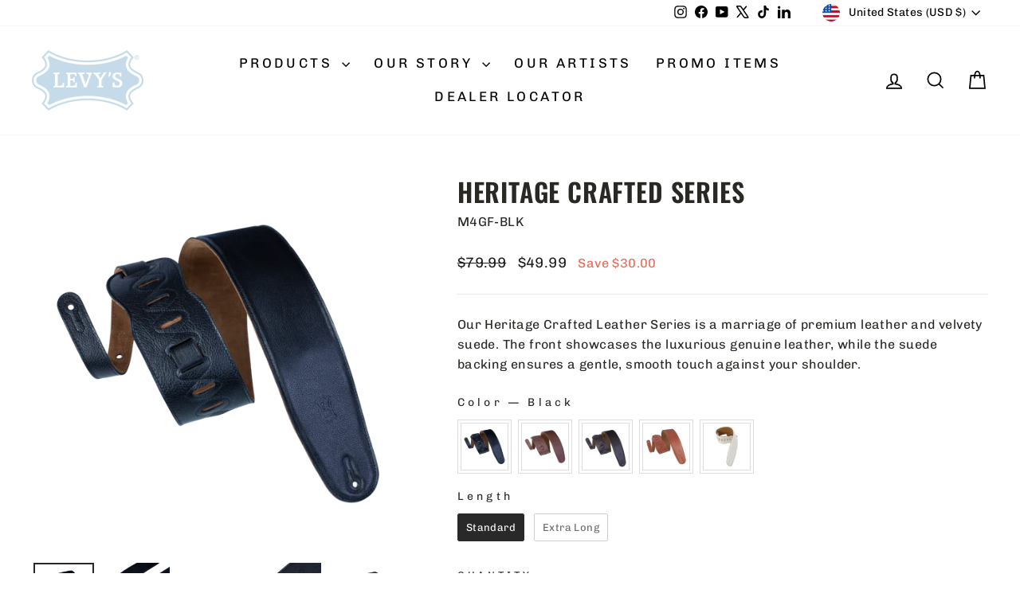

--- FILE ---
content_type: text/html; charset=utf-8
request_url: https://levysleathers.com/products/heritage-crafted-series
body_size: 48579
content:















<!doctype html>
<html class="no-js" lang="en" dir="ltr">
<head>
  <meta charset="utf-8">
  <meta http-equiv="X-UA-Compatible" content="IE=edge,chrome=1">
  <meta name="viewport" content="width=device-width,initial-scale=1">
  <meta name="theme-color" content="#ea6952">
  <link rel="canonical" href="https://levysleathers.com/products/heritage-crafted-series">
  <link rel="preconnect" href="https://cdn.shopify.com" crossorigin>
  <link rel="preconnect" href="https://fonts.shopifycdn.com" crossorigin>
  <link rel="dns-prefetch" href="https://productreviews.shopifycdn.com">
  <link rel="dns-prefetch" href="https://ajax.googleapis.com">
  <link rel="dns-prefetch" href="https://maps.googleapis.com">
  <link rel="dns-prefetch" href="https://maps.gstatic.com"><link rel="shortcut icon" href="//levysleathers.com/cdn/shop/files/levy_s_fav_icon_b96fb0cc-b0d3-460e-8ce4-9581ad0ef945_32x32.png?v=1691438194" type="image/png" /><title>Heritage Crafted Series
&ndash; Levy&#39;s Leathers 
</title>
<meta name="description" content="Our Heritage Crafted Leather Series is a marriage of premium leather and velvety suede. The front showcases the luxurious genuine leather, while the suede backing ensures a gentle, smooth touch against your shoulder."><meta property="og:site_name" content="Levy&#39;s Leathers ">
  <meta property="og:url" content="https://levysleathers.com/products/heritage-crafted-series">
  <meta property="og:title" content="Heritage Crafted Series">
  <meta property="og:type" content="product">
  <meta property="og:description" content="Our Heritage Crafted Leather Series is a marriage of premium leather and velvety suede. The front showcases the luxurious genuine leather, while the suede backing ensures a gentle, smooth touch against your shoulder."><meta property="og:image" content="http://levysleathers.com/cdn/shop/files/M4GF-BLK_001.png?v=1700078113">
    <meta property="og:image:secure_url" content="https://levysleathers.com/cdn/shop/files/M4GF-BLK_001.png?v=1700078113">
    <meta property="og:image:width" content="1200">
    <meta property="og:image:height" content="1200"><meta name="twitter:site" content="@levysmusic">
  <meta name="twitter:card" content="summary_large_image">
  <meta name="twitter:title" content="Heritage Crafted Series">
  <meta name="twitter:description" content="Our Heritage Crafted Leather Series is a marriage of premium leather and velvety suede. The front showcases the luxurious genuine leather, while the suede backing ensures a gentle, smooth touch against your shoulder.">
<style data-shopify>@font-face {
  font-family: Oswald;
  font-weight: 600;
  font-style: normal;
  font-display: swap;
  src: url("//levysleathers.com/cdn/fonts/oswald/oswald_n6.26b6bffb711f770c328e7af9685d4798dcb4f0b3.woff2") format("woff2"),
       url("//levysleathers.com/cdn/fonts/oswald/oswald_n6.2feb7f52d7eb157822c86dfd93893da013b08d5d.woff") format("woff");
}

  @font-face {
  font-family: Chivo;
  font-weight: 400;
  font-style: normal;
  font-display: swap;
  src: url("//levysleathers.com/cdn/fonts/chivo/chivo_n4.059fadbbf52d9f02350103459eb216e4b24c4661.woff2") format("woff2"),
       url("//levysleathers.com/cdn/fonts/chivo/chivo_n4.f2f8fca8b7ff9f510fa7f09ffe5448b3504bccf5.woff") format("woff");
}


  @font-face {
  font-family: Chivo;
  font-weight: 600;
  font-style: normal;
  font-display: swap;
  src: url("//levysleathers.com/cdn/fonts/chivo/chivo_n6.f9638c62d721d8e9a4edb2157536aca06555a2ef.woff2") format("woff2"),
       url("//levysleathers.com/cdn/fonts/chivo/chivo_n6.e2c28a3a706d80ac835c3a5f137e27b4f07db7ec.woff") format("woff");
}

  @font-face {
  font-family: Chivo;
  font-weight: 400;
  font-style: italic;
  font-display: swap;
  src: url("//levysleathers.com/cdn/fonts/chivo/chivo_i4.95e9c0ba514943a715970b2897b31bdfdc9132b8.woff2") format("woff2"),
       url("//levysleathers.com/cdn/fonts/chivo/chivo_i4.31da6515f3970f86ac14321ace1609bd161f315f.woff") format("woff");
}

  @font-face {
  font-family: Chivo;
  font-weight: 600;
  font-style: italic;
  font-display: swap;
  src: url("//levysleathers.com/cdn/fonts/chivo/chivo_i6.5767b197b8abe5b516960b7c1e7738b6d04fdebf.woff2") format("woff2"),
       url("//levysleathers.com/cdn/fonts/chivo/chivo_i6.033221d07b29152a54db12ae33504526b58cfb0e.woff") format("woff");
}

</style><link href="//levysleathers.com/cdn/shop/t/24/assets/theme.css?v=82031662457768969961752002979" rel="stylesheet" type="text/css" media="all" />
<style data-shopify>:root {
    --typeHeaderPrimary: Oswald;
    --typeHeaderFallback: sans-serif;
    --typeHeaderSize: 38px;
    --typeHeaderWeight: 600;
    --typeHeaderLineHeight: 1;
    --typeHeaderSpacing: 0.025em;

    --typeBasePrimary:Chivo;
    --typeBaseFallback:sans-serif;
    --typeBaseSize: 16px;
    --typeBaseWeight: 400;
    --typeBaseSpacing: 0.025em;
    --typeBaseLineHeight: 1.6;
    --typeBaselineHeightMinus01: 1.5;

    --typeCollectionTitle: 24px;

    --iconWeight: 4px;
    --iconLinecaps: miter;

    
        --buttonRadius: 50px;
    

    --colorGridOverlayOpacity: 0.2;
    --colorAnnouncement: #292825;
    --colorAnnouncementText: #ffffff;

    --colorBody: #ffffff;
    --colorBodyAlpha05: rgba(255, 255, 255, 0.05);
    --colorBodyDim: #f2f2f2;
    --colorBodyLightDim: #fafafa;
    --colorBodyMediumDim: #f5f5f5;


    --colorBorder: #e8e8e1;

    --colorBtnPrimary: #ea6952;
    --colorBtnPrimaryLight: #f0907f;
    --colorBtnPrimaryDim: #e7553b;
    --colorBtnPrimaryText: #111111;

    --colorCartDot: #ea6952;

    --colorDrawers: #ffffff;
    --colorDrawersDim: #f2f2f2;
    --colorDrawerBorder: #e8e8e1;
    --colorDrawerText: #000000;
    --colorDrawerTextDark: #000000;
    --colorDrawerButton: #111111;
    --colorDrawerButtonText: #ffffff;

    --colorFooter: #292825;
    --colorFooterText: #ffffff;
    --colorFooterTextAlpha01: #ffffff;

    --colorGridOverlay: #ffffff;
    --colorGridOverlayOpacity: 0.1;

    --colorHeaderTextAlpha01: rgba(0, 0, 0, 0.1);

    --colorHeroText: #ffffff;

    --colorSmallImageBg: #ffffff;
    --colorLargeImageBg: #ffffff;

    --colorImageOverlay: #000000;
    --colorImageOverlayOpacity: 0.0;
    --colorImageOverlayTextShadow: 0.24;

    --colorLink: #292825;

    --colorModalBg: rgba(230, 230, 230, 0.6);

    --colorNav: #ffffff;
    --colorNavText: #000000;

    --colorPrice: #1c1d1d;

    --colorSaleTag: #1c1d1d;
    --colorSaleTagText: #ffffff;

    --colorTextBody: #292825;
    --colorTextBodyAlpha015: rgba(41, 40, 37, 0.15);
    --colorTextBodyAlpha005: rgba(41, 40, 37, 0.05);
    --colorTextBodyAlpha008: rgba(41, 40, 37, 0.08);
    --colorTextSavings: #ea6952;

    --urlIcoSelect: url(//levysleathers.com/cdn/shop/t/24/assets/ico-select.svg);
    --urlIcoSelectFooter: url(//levysleathers.com/cdn/shop/t/24/assets/ico-select-footer.svg);
    --urlIcoSelectWhite: url(//levysleathers.com/cdn/shop/t/24/assets/ico-select-white.svg);

    --grid-gutter: 17px;
    --drawer-gutter: 20px;

    --sizeChartMargin: 25px 0;
    --sizeChartIconMargin: 5px;

    --newsletterReminderPadding: 40px;

    /*Shop Pay Installments*/
    --color-body-text: #292825;
    --color-body: #ffffff;
    --color-bg: #ffffff;
    }

    .placeholder-content {
    background-image: linear-gradient(100deg, #ffffff 40%, #f7f7f7 63%, #ffffff 79%);
    }</style><script>
    document.documentElement.className = document.documentElement.className.replace('no-js', 'js');

    window.theme = window.theme || {};
    theme.routes = {
      home: "/",
      cart: "/cart.js",
      cartPage: "/cart",
      cartAdd: "/cart/add.js",
      cartChange: "/cart/change.js",
      search: "/search",
      predictiveSearch: "/search/suggest"
    };
    theme.strings = {
      soldOut: "Sold Out",
      unavailable: "Unavailable",
      inStockLabel: "In stock, ready to ship",
      oneStockLabel: "Low stock - [count] item left",
      otherStockLabel: "Low stock - [count] items left",
      willNotShipUntil: "Ready to ship [date]",
      willBeInStockAfter: "Back in stock [date]",
      waitingForStock: "Backordered, shipping soon",
      savePrice: "Save [saved_amount]",
      cartEmpty: "Your cart is currently empty.",
      cartTermsConfirmation: "You must agree with the terms and conditions of sales to check out",
      searchCollections: "Collections",
      searchPages: "Pages",
      searchArticles: "Articles",
      productFrom: "from ",
      maxQuantity: "You can only have [quantity] of [title] in your cart."
    };
    theme.settings = {
      cartType: "drawer",
      isCustomerTemplate: false,
      moneyFormat: "${{amount}}",
      saveType: "dollar",
      productImageSize: "square",
      productImageCover: false,
      predictiveSearch: true,
      predictiveSearchType: null,
      predictiveSearchVendor: false,
      predictiveSearchPrice: true,
      quickView: false,
      themeName: 'Impulse',
      themeVersion: "7.6.1"
    };
  </script>

  
  <script>window.performance && window.performance.mark && window.performance.mark('shopify.content_for_header.start');</script><meta name="google-site-verification" content="HqdxOWZtVuiak2xaSI586_utceuV6taGWvZebUGKIj0">
<meta id="shopify-digital-wallet" name="shopify-digital-wallet" content="/72751448380/digital_wallets/dialog">
<meta name="shopify-checkout-api-token" content="a2432396284c32cab5ade8e6578c6c33">
<link rel="alternate" type="application/json+oembed" href="https://levysleathers.com/products/heritage-crafted-series.oembed">
<script async="async" src="/checkouts/internal/preloads.js?locale=en-US"></script>
<link rel="preconnect" href="https://shop.app" crossorigin="anonymous">
<script async="async" src="https://shop.app/checkouts/internal/preloads.js?locale=en-US&shop_id=72751448380" crossorigin="anonymous"></script>
<script id="apple-pay-shop-capabilities" type="application/json">{"shopId":72751448380,"countryCode":"US","currencyCode":"USD","merchantCapabilities":["supports3DS"],"merchantId":"gid:\/\/shopify\/Shop\/72751448380","merchantName":"Levy's Leathers ","requiredBillingContactFields":["postalAddress","email","phone"],"requiredShippingContactFields":["postalAddress","email","phone"],"shippingType":"shipping","supportedNetworks":["visa","masterCard","amex","discover","elo","jcb"],"total":{"type":"pending","label":"Levy's Leathers ","amount":"1.00"},"shopifyPaymentsEnabled":true,"supportsSubscriptions":true}</script>
<script id="shopify-features" type="application/json">{"accessToken":"a2432396284c32cab5ade8e6578c6c33","betas":["rich-media-storefront-analytics"],"domain":"levysleathers.com","predictiveSearch":true,"shopId":72751448380,"locale":"en"}</script>
<script>var Shopify = Shopify || {};
Shopify.shop = "levys-leathers.myshopify.com";
Shopify.locale = "en";
Shopify.currency = {"active":"USD","rate":"1.0"};
Shopify.country = "US";
Shopify.theme = {"name":"Feb 2025","id":176151920956,"schema_name":"Impulse","schema_version":"7.6.1","theme_store_id":857,"role":"main"};
Shopify.theme.handle = "null";
Shopify.theme.style = {"id":null,"handle":null};
Shopify.cdnHost = "levysleathers.com/cdn";
Shopify.routes = Shopify.routes || {};
Shopify.routes.root = "/";</script>
<script type="module">!function(o){(o.Shopify=o.Shopify||{}).modules=!0}(window);</script>
<script>!function(o){function n(){var o=[];function n(){o.push(Array.prototype.slice.apply(arguments))}return n.q=o,n}var t=o.Shopify=o.Shopify||{};t.loadFeatures=n(),t.autoloadFeatures=n()}(window);</script>
<script>
  window.ShopifyPay = window.ShopifyPay || {};
  window.ShopifyPay.apiHost = "shop.app\/pay";
  window.ShopifyPay.redirectState = null;
</script>
<script id="shop-js-analytics" type="application/json">{"pageType":"product"}</script>
<script defer="defer" async type="module" src="//levysleathers.com/cdn/shopifycloud/shop-js/modules/v2/client.init-shop-cart-sync_C5BV16lS.en.esm.js"></script>
<script defer="defer" async type="module" src="//levysleathers.com/cdn/shopifycloud/shop-js/modules/v2/chunk.common_CygWptCX.esm.js"></script>
<script type="module">
  await import("//levysleathers.com/cdn/shopifycloud/shop-js/modules/v2/client.init-shop-cart-sync_C5BV16lS.en.esm.js");
await import("//levysleathers.com/cdn/shopifycloud/shop-js/modules/v2/chunk.common_CygWptCX.esm.js");

  window.Shopify.SignInWithShop?.initShopCartSync?.({"fedCMEnabled":true,"windoidEnabled":true});

</script>
<script defer="defer" async type="module" src="//levysleathers.com/cdn/shopifycloud/shop-js/modules/v2/client.payment-terms_CZxnsJam.en.esm.js"></script>
<script defer="defer" async type="module" src="//levysleathers.com/cdn/shopifycloud/shop-js/modules/v2/chunk.common_CygWptCX.esm.js"></script>
<script defer="defer" async type="module" src="//levysleathers.com/cdn/shopifycloud/shop-js/modules/v2/chunk.modal_D71HUcav.esm.js"></script>
<script type="module">
  await import("//levysleathers.com/cdn/shopifycloud/shop-js/modules/v2/client.payment-terms_CZxnsJam.en.esm.js");
await import("//levysleathers.com/cdn/shopifycloud/shop-js/modules/v2/chunk.common_CygWptCX.esm.js");
await import("//levysleathers.com/cdn/shopifycloud/shop-js/modules/v2/chunk.modal_D71HUcav.esm.js");

  
</script>
<script>
  window.Shopify = window.Shopify || {};
  if (!window.Shopify.featureAssets) window.Shopify.featureAssets = {};
  window.Shopify.featureAssets['shop-js'] = {"shop-cart-sync":["modules/v2/client.shop-cart-sync_ZFArdW7E.en.esm.js","modules/v2/chunk.common_CygWptCX.esm.js"],"init-fed-cm":["modules/v2/client.init-fed-cm_CmiC4vf6.en.esm.js","modules/v2/chunk.common_CygWptCX.esm.js"],"shop-button":["modules/v2/client.shop-button_tlx5R9nI.en.esm.js","modules/v2/chunk.common_CygWptCX.esm.js"],"shop-cash-offers":["modules/v2/client.shop-cash-offers_DOA2yAJr.en.esm.js","modules/v2/chunk.common_CygWptCX.esm.js","modules/v2/chunk.modal_D71HUcav.esm.js"],"init-windoid":["modules/v2/client.init-windoid_sURxWdc1.en.esm.js","modules/v2/chunk.common_CygWptCX.esm.js"],"shop-toast-manager":["modules/v2/client.shop-toast-manager_ClPi3nE9.en.esm.js","modules/v2/chunk.common_CygWptCX.esm.js"],"init-shop-email-lookup-coordinator":["modules/v2/client.init-shop-email-lookup-coordinator_B8hsDcYM.en.esm.js","modules/v2/chunk.common_CygWptCX.esm.js"],"init-shop-cart-sync":["modules/v2/client.init-shop-cart-sync_C5BV16lS.en.esm.js","modules/v2/chunk.common_CygWptCX.esm.js"],"avatar":["modules/v2/client.avatar_BTnouDA3.en.esm.js"],"pay-button":["modules/v2/client.pay-button_FdsNuTd3.en.esm.js","modules/v2/chunk.common_CygWptCX.esm.js"],"init-customer-accounts":["modules/v2/client.init-customer-accounts_DxDtT_ad.en.esm.js","modules/v2/client.shop-login-button_C5VAVYt1.en.esm.js","modules/v2/chunk.common_CygWptCX.esm.js","modules/v2/chunk.modal_D71HUcav.esm.js"],"init-shop-for-new-customer-accounts":["modules/v2/client.init-shop-for-new-customer-accounts_ChsxoAhi.en.esm.js","modules/v2/client.shop-login-button_C5VAVYt1.en.esm.js","modules/v2/chunk.common_CygWptCX.esm.js","modules/v2/chunk.modal_D71HUcav.esm.js"],"shop-login-button":["modules/v2/client.shop-login-button_C5VAVYt1.en.esm.js","modules/v2/chunk.common_CygWptCX.esm.js","modules/v2/chunk.modal_D71HUcav.esm.js"],"init-customer-accounts-sign-up":["modules/v2/client.init-customer-accounts-sign-up_CPSyQ0Tj.en.esm.js","modules/v2/client.shop-login-button_C5VAVYt1.en.esm.js","modules/v2/chunk.common_CygWptCX.esm.js","modules/v2/chunk.modal_D71HUcav.esm.js"],"shop-follow-button":["modules/v2/client.shop-follow-button_Cva4Ekp9.en.esm.js","modules/v2/chunk.common_CygWptCX.esm.js","modules/v2/chunk.modal_D71HUcav.esm.js"],"checkout-modal":["modules/v2/client.checkout-modal_BPM8l0SH.en.esm.js","modules/v2/chunk.common_CygWptCX.esm.js","modules/v2/chunk.modal_D71HUcav.esm.js"],"lead-capture":["modules/v2/client.lead-capture_Bi8yE_yS.en.esm.js","modules/v2/chunk.common_CygWptCX.esm.js","modules/v2/chunk.modal_D71HUcav.esm.js"],"shop-login":["modules/v2/client.shop-login_D6lNrXab.en.esm.js","modules/v2/chunk.common_CygWptCX.esm.js","modules/v2/chunk.modal_D71HUcav.esm.js"],"payment-terms":["modules/v2/client.payment-terms_CZxnsJam.en.esm.js","modules/v2/chunk.common_CygWptCX.esm.js","modules/v2/chunk.modal_D71HUcav.esm.js"]};
</script>
<script>(function() {
  var isLoaded = false;
  function asyncLoad() {
    if (isLoaded) return;
    isLoaded = true;
    var urls = ["https:\/\/na.shgcdn3.com\/pixel-collector.js?shop=levys-leathers.myshopify.com"];
    for (var i = 0; i < urls.length; i++) {
      var s = document.createElement('script');
      s.type = 'text/javascript';
      s.async = true;
      s.src = urls[i];
      var x = document.getElementsByTagName('script')[0];
      x.parentNode.insertBefore(s, x);
    }
  };
  if(window.attachEvent) {
    window.attachEvent('onload', asyncLoad);
  } else {
    window.addEventListener('load', asyncLoad, false);
  }
})();</script>
<script id="__st">var __st={"a":72751448380,"offset":-18000,"reqid":"5be2e338-8eff-4faa-ad6f-2469b9b9fc37-1768821478","pageurl":"levysleathers.com\/products\/heritage-crafted-series","u":"d4996228f377","p":"product","rtyp":"product","rid":8886343106876};</script>
<script>window.ShopifyPaypalV4VisibilityTracking = true;</script>
<script id="captcha-bootstrap">!function(){'use strict';const t='contact',e='account',n='new_comment',o=[[t,t],['blogs',n],['comments',n],[t,'customer']],c=[[e,'customer_login'],[e,'guest_login'],[e,'recover_customer_password'],[e,'create_customer']],r=t=>t.map((([t,e])=>`form[action*='/${t}']:not([data-nocaptcha='true']) input[name='form_type'][value='${e}']`)).join(','),a=t=>()=>t?[...document.querySelectorAll(t)].map((t=>t.form)):[];function s(){const t=[...o],e=r(t);return a(e)}const i='password',u='form_key',d=['recaptcha-v3-token','g-recaptcha-response','h-captcha-response',i],f=()=>{try{return window.sessionStorage}catch{return}},m='__shopify_v',_=t=>t.elements[u];function p(t,e,n=!1){try{const o=window.sessionStorage,c=JSON.parse(o.getItem(e)),{data:r}=function(t){const{data:e,action:n}=t;return t[m]||n?{data:e,action:n}:{data:t,action:n}}(c);for(const[e,n]of Object.entries(r))t.elements[e]&&(t.elements[e].value=n);n&&o.removeItem(e)}catch(o){console.error('form repopulation failed',{error:o})}}const l='form_type',E='cptcha';function T(t){t.dataset[E]=!0}const w=window,h=w.document,L='Shopify',v='ce_forms',y='captcha';let A=!1;((t,e)=>{const n=(g='f06e6c50-85a8-45c8-87d0-21a2b65856fe',I='https://cdn.shopify.com/shopifycloud/storefront-forms-hcaptcha/ce_storefront_forms_captcha_hcaptcha.v1.5.2.iife.js',D={infoText:'Protected by hCaptcha',privacyText:'Privacy',termsText:'Terms'},(t,e,n)=>{const o=w[L][v],c=o.bindForm;if(c)return c(t,g,e,D).then(n);var r;o.q.push([[t,g,e,D],n]),r=I,A||(h.body.append(Object.assign(h.createElement('script'),{id:'captcha-provider',async:!0,src:r})),A=!0)});var g,I,D;w[L]=w[L]||{},w[L][v]=w[L][v]||{},w[L][v].q=[],w[L][y]=w[L][y]||{},w[L][y].protect=function(t,e){n(t,void 0,e),T(t)},Object.freeze(w[L][y]),function(t,e,n,w,h,L){const[v,y,A,g]=function(t,e,n){const i=e?o:[],u=t?c:[],d=[...i,...u],f=r(d),m=r(i),_=r(d.filter((([t,e])=>n.includes(e))));return[a(f),a(m),a(_),s()]}(w,h,L),I=t=>{const e=t.target;return e instanceof HTMLFormElement?e:e&&e.form},D=t=>v().includes(t);t.addEventListener('submit',(t=>{const e=I(t);if(!e)return;const n=D(e)&&!e.dataset.hcaptchaBound&&!e.dataset.recaptchaBound,o=_(e),c=g().includes(e)&&(!o||!o.value);(n||c)&&t.preventDefault(),c&&!n&&(function(t){try{if(!f())return;!function(t){const e=f();if(!e)return;const n=_(t);if(!n)return;const o=n.value;o&&e.removeItem(o)}(t);const e=Array.from(Array(32),(()=>Math.random().toString(36)[2])).join('');!function(t,e){_(t)||t.append(Object.assign(document.createElement('input'),{type:'hidden',name:u})),t.elements[u].value=e}(t,e),function(t,e){const n=f();if(!n)return;const o=[...t.querySelectorAll(`input[type='${i}']`)].map((({name:t})=>t)),c=[...d,...o],r={};for(const[a,s]of new FormData(t).entries())c.includes(a)||(r[a]=s);n.setItem(e,JSON.stringify({[m]:1,action:t.action,data:r}))}(t,e)}catch(e){console.error('failed to persist form',e)}}(e),e.submit())}));const S=(t,e)=>{t&&!t.dataset[E]&&(n(t,e.some((e=>e===t))),T(t))};for(const o of['focusin','change'])t.addEventListener(o,(t=>{const e=I(t);D(e)&&S(e,y())}));const B=e.get('form_key'),M=e.get(l),P=B&&M;t.addEventListener('DOMContentLoaded',(()=>{const t=y();if(P)for(const e of t)e.elements[l].value===M&&p(e,B);[...new Set([...A(),...v().filter((t=>'true'===t.dataset.shopifyCaptcha))])].forEach((e=>S(e,t)))}))}(h,new URLSearchParams(w.location.search),n,t,e,['guest_login'])})(!0,!0)}();</script>
<script integrity="sha256-4kQ18oKyAcykRKYeNunJcIwy7WH5gtpwJnB7kiuLZ1E=" data-source-attribution="shopify.loadfeatures" defer="defer" src="//levysleathers.com/cdn/shopifycloud/storefront/assets/storefront/load_feature-a0a9edcb.js" crossorigin="anonymous"></script>
<script crossorigin="anonymous" defer="defer" src="//levysleathers.com/cdn/shopifycloud/storefront/assets/shopify_pay/storefront-65b4c6d7.js?v=20250812"></script>
<script data-source-attribution="shopify.dynamic_checkout.dynamic.init">var Shopify=Shopify||{};Shopify.PaymentButton=Shopify.PaymentButton||{isStorefrontPortableWallets:!0,init:function(){window.Shopify.PaymentButton.init=function(){};var t=document.createElement("script");t.src="https://levysleathers.com/cdn/shopifycloud/portable-wallets/latest/portable-wallets.en.js",t.type="module",document.head.appendChild(t)}};
</script>
<script data-source-attribution="shopify.dynamic_checkout.buyer_consent">
  function portableWalletsHideBuyerConsent(e){var t=document.getElementById("shopify-buyer-consent"),n=document.getElementById("shopify-subscription-policy-button");t&&n&&(t.classList.add("hidden"),t.setAttribute("aria-hidden","true"),n.removeEventListener("click",e))}function portableWalletsShowBuyerConsent(e){var t=document.getElementById("shopify-buyer-consent"),n=document.getElementById("shopify-subscription-policy-button");t&&n&&(t.classList.remove("hidden"),t.removeAttribute("aria-hidden"),n.addEventListener("click",e))}window.Shopify?.PaymentButton&&(window.Shopify.PaymentButton.hideBuyerConsent=portableWalletsHideBuyerConsent,window.Shopify.PaymentButton.showBuyerConsent=portableWalletsShowBuyerConsent);
</script>
<script data-source-attribution="shopify.dynamic_checkout.cart.bootstrap">document.addEventListener("DOMContentLoaded",(function(){function t(){return document.querySelector("shopify-accelerated-checkout-cart, shopify-accelerated-checkout")}if(t())Shopify.PaymentButton.init();else{new MutationObserver((function(e,n){t()&&(Shopify.PaymentButton.init(),n.disconnect())})).observe(document.body,{childList:!0,subtree:!0})}}));
</script>
<link id="shopify-accelerated-checkout-styles" rel="stylesheet" media="screen" href="https://levysleathers.com/cdn/shopifycloud/portable-wallets/latest/accelerated-checkout-backwards-compat.css" crossorigin="anonymous">
<style id="shopify-accelerated-checkout-cart">
        #shopify-buyer-consent {
  margin-top: 1em;
  display: inline-block;
  width: 100%;
}

#shopify-buyer-consent.hidden {
  display: none;
}

#shopify-subscription-policy-button {
  background: none;
  border: none;
  padding: 0;
  text-decoration: underline;
  font-size: inherit;
  cursor: pointer;
}

#shopify-subscription-policy-button::before {
  box-shadow: none;
}

      </style>

<script>window.performance && window.performance.mark && window.performance.mark('shopify.content_for_header.end');</script>
  





  <script type="text/javascript">
    
      window.__shgMoneyFormat = window.__shgMoneyFormat || {"CAD":{"currency":"CAD","currency_symbol":"$","currency_symbol_location":"left","decimal_places":2,"decimal_separator":".","thousands_separator":","},"USD":{"currency":"USD","currency_symbol":"$","currency_symbol_location":"left","decimal_places":2,"decimal_separator":".","thousands_separator":","}};
    
    window.__shgCurrentCurrencyCode = window.__shgCurrentCurrencyCode || {
      currency: "USD",
      currency_symbol: "$",
      decimal_separator: ".",
      thousands_separator: ",",
      decimal_places: 2,
      currency_symbol_location: "left"
    };
  </script>




  <script src="//levysleathers.com/cdn/shop/t/24/assets/vendor-scripts-v11.js" defer="defer"></script><link rel="stylesheet" href="//levysleathers.com/cdn/shop/t/24/assets/country-flags.css"><script src="//levysleathers.com/cdn/shop/t/24/assets/theme.js?v=104180769944361832221740054301" defer="defer"></script>

  

<script type="text/javascript">
  
    window.SHG_CUSTOMER = null;
  
</script>







<script id="omacro-widget-buynow" src="https://buynow.omacro.com/embedded/bn.loader.js?company=a4ee107e-eaba-4983-8a3f-b834f2951bbb&country=auto&validate=false&debug=false" async></script>
<!-- BEGIN app block: shopify://apps/addify-country-restrictions/blocks/country-restriction/8f1a8878-9149-4768-b487-01b94759156f -->
<input type="hidden" id="adfcr-product-id" value="8886343106876">
<script defer="defer">
  var afcr_curr_collections = [];
  
      afcr_curr_collections[afcr_curr_collections.length] = 'gid://shopify/Collection/' + '465513611580';
  
      afcr_curr_collections[afcr_curr_collections.length] = 'gid://shopify/Collection/' + '470899786044';
  
      afcr_curr_collections[afcr_curr_collections.length] = 'gid://shopify/Collection/' + '459983978812';
  
  var afcr_collection_id = '';
  var afcr_page_type = 'all';
  
      afcr_page_type = 'product';
  

  
</script>

<input type="hidden" value="levys-leathers.myshopify.com" id="liquid_shop_name">

<input type="hidden" id="adfcr-page-type" value="product">

<input type="hidden" id="adfcr-product-collections" value="465513611580,470899786044,459983978812">









<input type="hidden" id="adfcr-product-tags" value="best,Color_Black,Color_Brown,Color_Dark Brown,Color_Tan,Color_White,leather">

<script src="https://cdn.shopify.com/extensions/019bd5ce-d62e-7a96-9da2-01ea20c244c2/country-restriction-480/assets/afcr-theme-script.js" defer="defer"></script>



<!-- END app block --><!-- BEGIN app block: shopify://apps/swatch-king/blocks/variant-swatch-king/0850b1e4-ba30-4a0d-a8f4-f9a939276d7d -->


















































  <script>
    window.vsk_data = function(){
      return {
        "block_collection_settings": {"alignment":"center","enable":true,"swatch_location":"After image","switch_on_hover":true,"preselect_variant":false,"current_template":"product"},
        "currency": "USD",
        "currency_symbol": "$",
        "primary_locale": "en",
        "localized_string": {},
        "app_setting_styles": {"products_swatch_presentation":{"slide_left_button_svg":"","slide_right_button_svg":""},"collections_swatch_presentation":{"minified":false,"minified_products":false,"minified_template":"+{count}","slide_left_button_svg":"","minified_display_count":[3,6],"slide_right_button_svg":""}},
        "app_setting": {"display_logs":false,"default_preset":611310,"pre_hide_strategy":"hide-all-theme-selectors","swatch_url_source":"cdn","product_data_source":"storefront"},
        "app_setting_config": {"app_execution_strategy":"all","collections_options_disabled":null,"default_swatch_image":"","do_not_select_an_option":{"text":"Select a {{ option_name }}","status":true,"control_add_to_cart":true,"allow_virtual_trigger":true,"make_a_selection_text":"Select a {{ option_name }}","auto_select_options_list":[]},"history_free_group_navigation":false,"notranslate":false,"products_options_disabled":null,"size_chart":{"type":"theme","labels":"size,sizes,taille,größe,tamanho,tamaño,koko,サイズ","position":"right","size_chart_app":"","size_chart_app_css":"","size_chart_app_selector":""},"session_storage_timeout_seconds":60,"enable_swatch":{"cart":{"enable_on_cart_product_grid":true,"enable_on_cart_featured_product":true},"home":{"enable_on_home_product_grid":true,"enable_on_home_featured_product":true},"pages":{"enable_on_custom_product_grid":true,"enable_on_custom_featured_product":true},"article":{"enable_on_article_product_grid":true,"enable_on_article_featured_product":true},"products":{"enable_on_main_product":true,"enable_on_product_grid":true},"collections":{"enable_on_collection_quick_view":true,"enable_on_collection_product_grid":true},"list_collections":{"enable_on_list_collection_quick_view":true,"enable_on_list_collection_product_grid":true}},"product_template":{"group_swatches":true,"variant_swatches":true},"product_batch_size":250,"use_optimized_urls":true,"enable_error_tracking":false,"enable_event_tracking":false,"preset_badge":{"order":[{"name":"sold_out","order":0},{"name":"sale","order":1},{"name":"new","order":2}],"new_badge_text":"NEW","new_badge_color":"#FFFFFF","sale_badge_text":"SALE","sale_badge_color":"#FFFFFF","new_badge_bg_color":"#121212D1","sale_badge_bg_color":"#D91C01D1","sold_out_badge_text":"SOLD OUT","sold_out_badge_color":"#FFFFFF","new_show_when_all_same":false,"sale_show_when_all_same":false,"sold_out_badge_bg_color":"#BBBBBBD1","new_product_max_duration":90,"sold_out_show_when_all_same":true,"min_price_diff_for_sale_badge":5}},
        "theme_settings_map": {"175453176124":61330,"176010363196":61330,"176152019260":61330,"176151920956":61330,"157006594364":80049,"150415442236":61330},
        "theme_settings": {"61330":{"id":61330,"configurations":{"products":{"theme_type":"dawn","swatch_root":{"position":"before","selector":".variant-wrapper, .product-block[data-dynamic-variants-enabled]","groups_selector":"","section_selector":".modal--is-active [id*=\"ProductSection\"], [data-section-type=\"product-template\"]:not(.is-modal), [data-section-type=\"product\"]:not(.is-modal)","secondary_position":"","secondary_selector":"","use_section_as_root":true},"option_selectors":"input[data-variant-input], select[id*=\"SingleOptionSelector\"], .variant-input-wrap input","selectors_to_hide":[".variant-wrapper"],"json_data_selector":"","add_to_cart_selector":"[name=\"add\"]","custom_button_params":{"data":[{"value_attribute":"data-value","option_attribute":"data-name"}],"selected_selector":".active"},"option_index_attributes":["data-index","data-option-position","data-object","data-product-option","data-option-index","name"],"add_to_cart_text_selector":"[name=\"add\"]\u003espan","selectors_to_hide_override":"","add_to_cart_enabled_classes":"","add_to_cart_disabled_classes":""},"collections":{"grid_updates":[{"name":"On Sale","template":"\u003cdiv class=\"grid-product__tag grid-product__tag--sale\" {{display_on_available}} {{display_on_sale}}\u003eSave {{ price_difference_with_format }}\n\u003c\/div\u003e","display_position":"top","display_selector":".grid-product__content","element_selector":".grid-product__tag--sale"},{"name":"Sold out","template":"\u003cdiv class=\"grid-product__tag grid-product__tag--sold-out\" {{display_on_sold_out}}\u003e\nSold Out\u003c\/div\u003e","display_position":"top","display_selector":".grid-product__content","element_selector":".grid-product__tag--sold-out"},{"name":"price","template":"\u003cspan class=\"visually-hidden\"\u003eRegular price\u003c\/span\u003e\n\u003cspan class=\"grid-product__price--original\" {display_on_sale}\u003e{{compare_at_price_with_format}}\u003c\/span\u003e\n\u003cspan class=\"visually-hidden\" \u003eSale price\u003c\/span\u003e\n{price_with_format}\n","display_position":"replace","display_selector":".grid-product__price","element_selector":""}],"data_selectors":{"url":"a, .quick-product__btn","title":".grid-product__title","attributes":["data-product-id:pid"],"form_input":"input[name=\"id\"]","featured_image":"img.grid-product__image, .grid__image-ratio img","secondary_image":"div.grid-product__secondary-image[data-bgset], div.grid-product__secondary-image:not([data-bgset]) img "},"attribute_updates":[{"selector":null,"template":null,"attribute":null}],"selectors_to_hide":[".grid-product__colors"],"json_data_selector":"[sa-swatch-json]","swatch_root_selector":".grid__item.grid-product:not(.product-single__related .grid-product)","swatch_display_options":[{"label":"After image","position":"after","selector":".grid-product__image-mask"},{"label":"After price","position":"after","selector":".grid-product__price"},{"label":"After title","position":"after","selector":".grid-product__title"}]}},"settings":{"products":{"handleize":false,"init_deferred":false,"label_split_symbol":"—","size_chart_selector":"","persist_group_variant":true,"hide_single_value_option":"none"},"collections":{"layer_index":1,"display_label":false,"continuous_lookup":3000,"json_data_from_api":true,"label_split_symbol":"-","price_trailing_zeroes":true,"hide_single_value_option":"none"}},"custom_scripts":[],"custom_css":".grid-product__image-mask {opacity: 1 !important;}","theme_store_ids":[857],"schema_theme_names":["Impulse"],"pre_hide_css_code":null},"61330":{"id":61330,"configurations":{"products":{"theme_type":"dawn","swatch_root":{"position":"before","selector":".variant-wrapper, .product-block[data-dynamic-variants-enabled]","groups_selector":"","section_selector":".modal--is-active [id*=\"ProductSection\"], [data-section-type=\"product-template\"]:not(.is-modal), [data-section-type=\"product\"]:not(.is-modal)","secondary_position":"","secondary_selector":"","use_section_as_root":true},"option_selectors":"input[data-variant-input], select[id*=\"SingleOptionSelector\"], .variant-input-wrap input","selectors_to_hide":[".variant-wrapper"],"json_data_selector":"","add_to_cart_selector":"[name=\"add\"]","custom_button_params":{"data":[{"value_attribute":"data-value","option_attribute":"data-name"}],"selected_selector":".active"},"option_index_attributes":["data-index","data-option-position","data-object","data-product-option","data-option-index","name"],"add_to_cart_text_selector":"[name=\"add\"]\u003espan","selectors_to_hide_override":"","add_to_cart_enabled_classes":"","add_to_cart_disabled_classes":""},"collections":{"grid_updates":[{"name":"On Sale","template":"\u003cdiv class=\"grid-product__tag grid-product__tag--sale\" {{display_on_available}} {{display_on_sale}}\u003eSave {{ price_difference_with_format }}\n\u003c\/div\u003e","display_position":"top","display_selector":".grid-product__content","element_selector":".grid-product__tag--sale"},{"name":"Sold out","template":"\u003cdiv class=\"grid-product__tag grid-product__tag--sold-out\" {{display_on_sold_out}}\u003e\nSold Out\u003c\/div\u003e","display_position":"top","display_selector":".grid-product__content","element_selector":".grid-product__tag--sold-out"},{"name":"price","template":"\u003cspan class=\"visually-hidden\"\u003eRegular price\u003c\/span\u003e\n\u003cspan class=\"grid-product__price--original\" {display_on_sale}\u003e{{compare_at_price_with_format}}\u003c\/span\u003e\n\u003cspan class=\"visually-hidden\" \u003eSale price\u003c\/span\u003e\n{price_with_format}\n","display_position":"replace","display_selector":".grid-product__price","element_selector":""}],"data_selectors":{"url":"a, .quick-product__btn","title":".grid-product__title","attributes":["data-product-id:pid"],"form_input":"input[name=\"id\"]","featured_image":"img.grid-product__image, .grid__image-ratio img","secondary_image":"div.grid-product__secondary-image[data-bgset], div.grid-product__secondary-image:not([data-bgset]) img "},"attribute_updates":[{"selector":null,"template":null,"attribute":null}],"selectors_to_hide":[".grid-product__colors"],"json_data_selector":"[sa-swatch-json]","swatch_root_selector":".grid__item.grid-product:not(.product-single__related .grid-product)","swatch_display_options":[{"label":"After image","position":"after","selector":".grid-product__image-mask"},{"label":"After price","position":"after","selector":".grid-product__price"},{"label":"After title","position":"after","selector":".grid-product__title"}]}},"settings":{"products":{"handleize":false,"init_deferred":false,"label_split_symbol":"—","size_chart_selector":"","persist_group_variant":true,"hide_single_value_option":"none"},"collections":{"layer_index":1,"display_label":false,"continuous_lookup":3000,"json_data_from_api":true,"label_split_symbol":"-","price_trailing_zeroes":true,"hide_single_value_option":"none"}},"custom_scripts":[],"custom_css":".grid-product__image-mask {opacity: 1 !important;}","theme_store_ids":[857],"schema_theme_names":["Impulse"],"pre_hide_css_code":null},"61330":{"id":61330,"configurations":{"products":{"theme_type":"dawn","swatch_root":{"position":"before","selector":".variant-wrapper, .product-block[data-dynamic-variants-enabled]","groups_selector":"","section_selector":".modal--is-active [id*=\"ProductSection\"], [data-section-type=\"product-template\"]:not(.is-modal), [data-section-type=\"product\"]:not(.is-modal)","secondary_position":"","secondary_selector":"","use_section_as_root":true},"option_selectors":"input[data-variant-input], select[id*=\"SingleOptionSelector\"], .variant-input-wrap input","selectors_to_hide":[".variant-wrapper"],"json_data_selector":"","add_to_cart_selector":"[name=\"add\"]","custom_button_params":{"data":[{"value_attribute":"data-value","option_attribute":"data-name"}],"selected_selector":".active"},"option_index_attributes":["data-index","data-option-position","data-object","data-product-option","data-option-index","name"],"add_to_cart_text_selector":"[name=\"add\"]\u003espan","selectors_to_hide_override":"","add_to_cart_enabled_classes":"","add_to_cart_disabled_classes":""},"collections":{"grid_updates":[{"name":"On Sale","template":"\u003cdiv class=\"grid-product__tag grid-product__tag--sale\" {{display_on_available}} {{display_on_sale}}\u003eSave {{ price_difference_with_format }}\n\u003c\/div\u003e","display_position":"top","display_selector":".grid-product__content","element_selector":".grid-product__tag--sale"},{"name":"Sold out","template":"\u003cdiv class=\"grid-product__tag grid-product__tag--sold-out\" {{display_on_sold_out}}\u003e\nSold Out\u003c\/div\u003e","display_position":"top","display_selector":".grid-product__content","element_selector":".grid-product__tag--sold-out"},{"name":"price","template":"\u003cspan class=\"visually-hidden\"\u003eRegular price\u003c\/span\u003e\n\u003cspan class=\"grid-product__price--original\" {display_on_sale}\u003e{{compare_at_price_with_format}}\u003c\/span\u003e\n\u003cspan class=\"visually-hidden\" \u003eSale price\u003c\/span\u003e\n{price_with_format}\n","display_position":"replace","display_selector":".grid-product__price","element_selector":""}],"data_selectors":{"url":"a, .quick-product__btn","title":".grid-product__title","attributes":["data-product-id:pid"],"form_input":"input[name=\"id\"]","featured_image":"img.grid-product__image, .grid__image-ratio img","secondary_image":"div.grid-product__secondary-image[data-bgset], div.grid-product__secondary-image:not([data-bgset]) img "},"attribute_updates":[{"selector":null,"template":null,"attribute":null}],"selectors_to_hide":[".grid-product__colors"],"json_data_selector":"[sa-swatch-json]","swatch_root_selector":".grid__item.grid-product:not(.product-single__related .grid-product)","swatch_display_options":[{"label":"After image","position":"after","selector":".grid-product__image-mask"},{"label":"After price","position":"after","selector":".grid-product__price"},{"label":"After title","position":"after","selector":".grid-product__title"}]}},"settings":{"products":{"handleize":false,"init_deferred":false,"label_split_symbol":"—","size_chart_selector":"","persist_group_variant":true,"hide_single_value_option":"none"},"collections":{"layer_index":1,"display_label":false,"continuous_lookup":3000,"json_data_from_api":true,"label_split_symbol":"-","price_trailing_zeroes":true,"hide_single_value_option":"none"}},"custom_scripts":[],"custom_css":".grid-product__image-mask {opacity: 1 !important;}","theme_store_ids":[857],"schema_theme_names":["Impulse"],"pre_hide_css_code":null},"61330":{"id":61330,"configurations":{"products":{"theme_type":"dawn","swatch_root":{"position":"before","selector":".variant-wrapper, .product-block[data-dynamic-variants-enabled]","groups_selector":"","section_selector":".modal--is-active [id*=\"ProductSection\"], [data-section-type=\"product-template\"]:not(.is-modal), [data-section-type=\"product\"]:not(.is-modal)","secondary_position":"","secondary_selector":"","use_section_as_root":true},"option_selectors":"input[data-variant-input], select[id*=\"SingleOptionSelector\"], .variant-input-wrap input","selectors_to_hide":[".variant-wrapper"],"json_data_selector":"","add_to_cart_selector":"[name=\"add\"]","custom_button_params":{"data":[{"value_attribute":"data-value","option_attribute":"data-name"}],"selected_selector":".active"},"option_index_attributes":["data-index","data-option-position","data-object","data-product-option","data-option-index","name"],"add_to_cart_text_selector":"[name=\"add\"]\u003espan","selectors_to_hide_override":"","add_to_cart_enabled_classes":"","add_to_cart_disabled_classes":""},"collections":{"grid_updates":[{"name":"On Sale","template":"\u003cdiv class=\"grid-product__tag grid-product__tag--sale\" {{display_on_available}} {{display_on_sale}}\u003eSave {{ price_difference_with_format }}\n\u003c\/div\u003e","display_position":"top","display_selector":".grid-product__content","element_selector":".grid-product__tag--sale"},{"name":"Sold out","template":"\u003cdiv class=\"grid-product__tag grid-product__tag--sold-out\" {{display_on_sold_out}}\u003e\nSold Out\u003c\/div\u003e","display_position":"top","display_selector":".grid-product__content","element_selector":".grid-product__tag--sold-out"},{"name":"price","template":"\u003cspan class=\"visually-hidden\"\u003eRegular price\u003c\/span\u003e\n\u003cspan class=\"grid-product__price--original\" {display_on_sale}\u003e{{compare_at_price_with_format}}\u003c\/span\u003e\n\u003cspan class=\"visually-hidden\" \u003eSale price\u003c\/span\u003e\n{price_with_format}\n","display_position":"replace","display_selector":".grid-product__price","element_selector":""}],"data_selectors":{"url":"a, .quick-product__btn","title":".grid-product__title","attributes":["data-product-id:pid"],"form_input":"input[name=\"id\"]","featured_image":"img.grid-product__image, .grid__image-ratio img","secondary_image":"div.grid-product__secondary-image[data-bgset], div.grid-product__secondary-image:not([data-bgset]) img "},"attribute_updates":[{"selector":null,"template":null,"attribute":null}],"selectors_to_hide":[".grid-product__colors"],"json_data_selector":"[sa-swatch-json]","swatch_root_selector":".grid__item.grid-product:not(.product-single__related .grid-product)","swatch_display_options":[{"label":"After image","position":"after","selector":".grid-product__image-mask"},{"label":"After price","position":"after","selector":".grid-product__price"},{"label":"After title","position":"after","selector":".grid-product__title"}]}},"settings":{"products":{"handleize":false,"init_deferred":false,"label_split_symbol":"—","size_chart_selector":"","persist_group_variant":true,"hide_single_value_option":"none"},"collections":{"layer_index":1,"display_label":false,"continuous_lookup":3000,"json_data_from_api":true,"label_split_symbol":"-","price_trailing_zeroes":true,"hide_single_value_option":"none"}},"custom_scripts":[],"custom_css":".grid-product__image-mask {opacity: 1 !important;}","theme_store_ids":[857],"schema_theme_names":["Impulse"],"pre_hide_css_code":null},"80049":{"id":80049,"configurations":{"products":{"theme_type":"dawn","swatch_root":{"position":"before","selector":"form[action=\"\/cart\/add\"]:not([id*=\"install\"]):not([id*=\"bar\"])","groups_selector":"","section_selector":"[id*=\"shopify\"][id*=\"main\"][id*=\"template\"], [class*=\"featured\"][class*=\"product\"]:not([class*=\"collection\"]):not([class*=\"gallery\"]):not([class*=\"item\"]):not([class*=\"heading\"]), [class*=\"index\"] [data-section-type=\"product\"], [data-section-type=\"featured-product\"],  [class*=\"index\"] [data-section-type=\"product-template\"], [data-product-type=\"featured\"]","secondary_position":"","secondary_selector":"","use_section_as_root":true},"option_selectors":"[class*=\"variant\"] input[type=\"radio\"],\n[class*=\"form\"] input[type=\"radio\"],\n[class*=\"option\"] input[type=\"radio\"],\n[class*=\"form\"] select:not([name=\"id\"]),\n[class*=\"option\"] select:not([name=\"id\"]),\n[class*=\"variant\"] select:not([name=\"id\"])","selectors_to_hide":["variant-radios, variant-selects, product-variants, variant-selection, product-variant-selector, [class*=\"option\"][class*=\"selector\"], .selector-wrapper:not([class*=\"qty\"]):not([class*=\"quantity\"]), .variant-wrapper, .product-form__variants, .product-form__swatches, .swatches__container, [class*=\"variant\"][class*=\"picker\"], .product-variants, .product__variant-select, .variations"],"json_data_selector":"","add_to_cart_selector":"[name=\"add\"], [data-action*=\"add\"][data-action*=\"cart\"], [data-product-atc],  [id*=\"addToCart\"], [data-add-button], [value=\"Add to cart\"]","custom_button_params":{"data":[{"value_attribute":"data-value","option_attribute":"data-name"}],"selected_selector":".active"},"option_index_attributes":["data-index","data-option-position","data-object","data-product-option","data-option-index","name","data-escape"],"add_to_cart_text_selector":"[name=\"add\"] \u003e span:not([class*=\"load\"]):not([class*=\"added\"]):not([class*=\"complete\"]):not([class*=\"symbol\"]), [data-add-to-cart-text], .atc-button--text, [data-add-button-text]","selectors_to_hide_override":"","add_to_cart_enabled_classes":"","add_to_cart_disabled_classes":""},"collections":{"grid_updates":[{"name":"price","template":"\u003cdiv class=\"price price--on-sale\"\u003e\n\u003cspan class=\"price-item price-item--regular\" {display_on_sale}\u003e{compare_at_price_with_format}\u003c\/span\u003e\n\u003cspan {display_on_sale}\u003e\u0026nbsp\u003c\/span\u003e\n\u003cspan class=\"price-item price-item--sale\" \u003e{price_with_format}\u003c\/span\u003e\n\u003c\/div\u003e","display_position":"replace","display_selector":"[class*=\"Price\"][class*=\"Heading\"], .grid-product__price, .price:not(.price-list .price), .product-price, .price-list, .product-grid--price, .product-card__price, .product__price, product-price, .product-item__price, [data-price-wrapper], .product-list-item-price, .product-item-price","element_selector":""}],"data_selectors":{"url":"a","title":"[class*=\"title\"], [class*=\"heading\"]","attributes":[],"form_input":"[name=\"id\"]","featured_image":"img:nth-child(1):not([class*=\"second\"] img):not(.product-item__bg__inner img):not([class*=\"two\"] img):not([class*=\"hidden\"] img), img[class*=\"primary\"], [class*=\"primary\"] img, .reveal img:not(.hidden img), [class*=\"main\"][class*=\"image\"] picture, [data-primary-media] img","secondary_image":"[class*=\"secondary\"] img:nth-child(2):not([class*=\"with\"]):not([class*=\"has\"]):not([class*=\"show\"]):not([class*=\"primary\"] img), .product-item__bg__under img, img[class*=\"alternate\"], .media--hover-effect img:nth-child(2), .hidden img, img.hidden, picture[style*=\"none\"], .not-first img, .product--hover-image img, .product-thumb-hover img, img.secondary-media-hidden, img[class*=\"secondary\"]"},"attribute_updates":[{"selector":"","template":"","attribute":""}],"selectors_to_hide":[],"json_data_selector":"[sa-swatch-json]","swatch_root_selector":".ProductItem, .product-item, .product-block, .grid-view-item, .product-grid li.grid__item, .grid-product, .product-grid-item, .type-product-grid-item, .product-card, .product-index, .grid .card:not(.grid__item .card), .grid product-card, .product-list-item, .product--root, .product-thumbnail, .collection-page__product, [data-product-item], [data-product-grid-item], [data-product-grid]","swatch_display_options":[{"label":"After image","position":"before","selector":"[class*=\"content\"][class*=\"card\"], [class*=\"info\"][class*=\"card\"], [class*=\"Info\"][class*=\"Item\"], [class*=\"info\"][class*=\"product\"]:not([class*=\"inner\"]),  [class*=\"grid\"][class*=\"meta\"], .product-details, [class*=\"product\"][class*=\"caption\"]"},{"label":"After price","position":"after","selector":"[class*=\"Price\"][class*=\"Heading\"], .grid-product__price, .price:not(.price-list .price), .product-price, .price-list, .product-grid--price, .product-card__price, .product__price, product-price, .product-item__price, [data-price-wrapper], .product-list-item-price, .product-item-price"},{"label":"After title","position":"after","selector":"[class*=\"title\"], [class*=\"heading\"]"}]}},"settings":{"products":{"handleize":false,"init_deferred":false,"label_split_symbol":":","size_chart_selector":"[aria-controls*=\"size-chart\"],[aria-controls*=\"size-guide\"]","persist_group_variant":true,"hide_single_value_option":"none"},"collections":{"layer_index":2,"display_label":false,"continuous_lookup":3000,"json_data_from_api":true,"label_split_symbol":"-","price_trailing_zeroes":false,"hide_single_value_option":"none"}},"custom_scripts":[],"custom_css":"","theme_store_ids":[],"schema_theme_names":["Themekit template theme"],"pre_hide_css_code":null},"61330":{"id":61330,"configurations":{"products":{"theme_type":"dawn","swatch_root":{"position":"before","selector":".variant-wrapper, .product-block[data-dynamic-variants-enabled]","groups_selector":"","section_selector":".modal--is-active [id*=\"ProductSection\"], [data-section-type=\"product-template\"]:not(.is-modal), [data-section-type=\"product\"]:not(.is-modal)","secondary_position":"","secondary_selector":"","use_section_as_root":true},"option_selectors":"input[data-variant-input], select[id*=\"SingleOptionSelector\"], .variant-input-wrap input","selectors_to_hide":[".variant-wrapper"],"json_data_selector":"","add_to_cart_selector":"[name=\"add\"]","custom_button_params":{"data":[{"value_attribute":"data-value","option_attribute":"data-name"}],"selected_selector":".active"},"option_index_attributes":["data-index","data-option-position","data-object","data-product-option","data-option-index","name"],"add_to_cart_text_selector":"[name=\"add\"]\u003espan","selectors_to_hide_override":"","add_to_cart_enabled_classes":"","add_to_cart_disabled_classes":""},"collections":{"grid_updates":[{"name":"On Sale","template":"\u003cdiv class=\"grid-product__tag grid-product__tag--sale\" {{display_on_available}} {{display_on_sale}}\u003eSave {{ price_difference_with_format }}\n\u003c\/div\u003e","display_position":"top","display_selector":".grid-product__content","element_selector":".grid-product__tag--sale"},{"name":"Sold out","template":"\u003cdiv class=\"grid-product__tag grid-product__tag--sold-out\" {{display_on_sold_out}}\u003e\nSold Out\u003c\/div\u003e","display_position":"top","display_selector":".grid-product__content","element_selector":".grid-product__tag--sold-out"},{"name":"price","template":"\u003cspan class=\"visually-hidden\"\u003eRegular price\u003c\/span\u003e\n\u003cspan class=\"grid-product__price--original\" {display_on_sale}\u003e{{compare_at_price_with_format}}\u003c\/span\u003e\n\u003cspan class=\"visually-hidden\" \u003eSale price\u003c\/span\u003e\n{price_with_format}\n","display_position":"replace","display_selector":".grid-product__price","element_selector":""}],"data_selectors":{"url":"a, .quick-product__btn","title":".grid-product__title","attributes":["data-product-id:pid"],"form_input":"input[name=\"id\"]","featured_image":"img.grid-product__image, .grid__image-ratio img","secondary_image":"div.grid-product__secondary-image[data-bgset], div.grid-product__secondary-image:not([data-bgset]) img "},"attribute_updates":[{"selector":null,"template":null,"attribute":null}],"selectors_to_hide":[".grid-product__colors"],"json_data_selector":"[sa-swatch-json]","swatch_root_selector":".grid__item.grid-product:not(.product-single__related .grid-product)","swatch_display_options":[{"label":"After image","position":"after","selector":".grid-product__image-mask"},{"label":"After price","position":"after","selector":".grid-product__price"},{"label":"After title","position":"after","selector":".grid-product__title"}]}},"settings":{"products":{"handleize":false,"init_deferred":false,"label_split_symbol":"—","size_chart_selector":"","persist_group_variant":true,"hide_single_value_option":"none"},"collections":{"layer_index":1,"display_label":false,"continuous_lookup":3000,"json_data_from_api":true,"label_split_symbol":"-","price_trailing_zeroes":true,"hide_single_value_option":"none"}},"custom_scripts":[],"custom_css":".grid-product__image-mask {opacity: 1 !important;}","theme_store_ids":[857],"schema_theme_names":["Impulse"],"pre_hide_css_code":null}},
        "product_options": [{"id":359179,"name":"Pocket Style","products_preset_id":611312,"products_swatch":"first_variant_image","collections_preset_id":611314,"collections_swatch":"first_variant_image","trigger_action":"auto","mobile_products_preset_id":611312,"mobile_products_swatch":"first_variant_image","mobile_collections_preset_id":611314,"mobile_collections_swatch":"first_variant_image","same_products_preset_for_mobile":true,"same_collections_preset_for_mobile":true},{"id":359182,"name":"Leather Color","products_preset_id":611312,"products_swatch":"first_variant_image","collections_preset_id":611314,"collections_swatch":"first_variant_image","trigger_action":"auto","mobile_products_preset_id":611312,"mobile_products_swatch":"first_variant_image","mobile_collections_preset_id":611314,"mobile_collections_swatch":"first_variant_image","same_products_preset_for_mobile":true,"same_collections_preset_for_mobile":true},{"id":359181,"name":"Hanger Color","products_preset_id":611312,"products_swatch":"first_variant_image","collections_preset_id":null,"collections_swatch":"first_variant_image","trigger_action":"auto","mobile_products_preset_id":611312,"mobile_products_swatch":"first_variant_image","mobile_collections_preset_id":null,"mobile_collections_swatch":"first_variant_image","same_products_preset_for_mobile":true,"same_collections_preset_for_mobile":true},{"id":359173,"name":"Material","products_preset_id":611312,"products_swatch":"first_variant_image","collections_preset_id":611314,"collections_swatch":"first_variant_image","trigger_action":"auto","mobile_products_preset_id":611312,"mobile_products_swatch":"first_variant_image","mobile_collections_preset_id":611314,"mobile_collections_swatch":"first_variant_image","same_products_preset_for_mobile":true,"same_collections_preset_for_mobile":true},{"id":359172,"name":"Style","products_preset_id":611312,"products_swatch":"first_variant_image","collections_preset_id":611314,"collections_swatch":"first_variant_image","trigger_action":"auto","mobile_products_preset_id":611312,"mobile_products_swatch":"first_variant_image","mobile_collections_preset_id":611314,"mobile_collections_swatch":"first_variant_image","same_products_preset_for_mobile":true,"same_collections_preset_for_mobile":true},{"id":359171,"name":"Pattern","products_preset_id":611312,"products_swatch":"first_variant_image","collections_preset_id":null,"collections_swatch":"first_variant_image","trigger_action":"auto","mobile_products_preset_id":611312,"mobile_products_swatch":"first_variant_image","mobile_collections_preset_id":null,"mobile_collections_swatch":"first_variant_image","same_products_preset_for_mobile":true,"same_collections_preset_for_mobile":true},{"id":359169,"name":"Color","products_preset_id":611312,"products_swatch":"first_variant_image","collections_preset_id":null,"collections_swatch":"first_variant_image","trigger_action":"auto","mobile_products_preset_id":611312,"mobile_products_swatch":"first_variant_image","mobile_collections_preset_id":null,"mobile_collections_swatch":"first_variant_image","same_products_preset_for_mobile":true,"same_collections_preset_for_mobile":true}],
        "swatch_dir": "vsk",
        "presets": {"1498616":{"id":1498616,"name":"Square swatch - Large - Mobile","params":{"hover":{"effect":"none","transform_type":false},"width":"39px","height":"39px","arrow_mode":"mode_0","button_size":null,"migrated_to":11.39,"border_space":"2px","border_width":"1px","button_shape":null,"margin_right":"3px","preview_type":"variant_image","swatch_style":"slide","display_label":false,"stock_out_type":"cross-out","background_size":"cover","adjust_margin_right":true,"background_position":"top","last_swatch_preview":"half","minification_action":"do_nothing","option_value_display":"none","display_variant_label":true,"minification_template":"+{{count}}","swatch_minification_count":"3","minification_admin_template":""},"assoc_view_type":"swatch","apply_to":"collections"},"1498614":{"id":1498614,"name":"Circular swatch - Small - Mobile","params":{"hover":{"effect":"none","transform_type":false},"width":"24px","height":"24px","arrow_mode":"mode_0","button_size":null,"migrated_to":11.39,"border_space":"2px","border_width":"1px","button_shape":null,"margin_right":"3px","preview_type":"custom_image","swatch_style":"slide","display_label":false,"stock_out_type":"cross-out","background_size":"cover","adjust_margin_right":true,"background_position":"top","last_swatch_preview":"half","minification_action":"do_nothing","option_value_display":"none","display_variant_label":true,"minification_template":"+{{count}}","swatch_minification_count":"3","minification_admin_template":""},"assoc_view_type":"swatch","apply_to":"collections"},"1498612":{"id":1498612,"name":"Square swatch - Mobile","params":{"hover":{"effect":"shadow","transform_type":true},"width":"66px","height":"66px","new_badge":{"enable":false},"arrow_mode":"mode_0","sale_badge":{"enable":false},"button_size":null,"migrated_to":11.39,"border_space":"3px","border_width":"1px","button_shape":null,"margin_right":"8px","preview_type":"variant_image","swatch_style":"slide","display_label":true,"badge_position":"outside_swatch","sold_out_badge":{"enable":false},"stock_out_type":"grey-out","background_size":"cover","adjust_margin_right":false,"background_position":"top","last_swatch_preview":"half","option_value_display":"none","display_variant_label":true},"assoc_view_type":"swatch","apply_to":"products"},"1498610":{"id":1498610,"name":"Polaroid swatch - Mobile","params":{"hover":{"effect":"none","transform_type":false},"width":"90px","height":"90px","new_badge":{"enable":false},"arrow_mode":"mode_0","sale_badge":{"enable":false},"button_size":null,"migrated_to":11.39,"price_badge":{"price_enabled":true,"price_location":"below_value"},"swatch_type":"polaroid-swatch","border_width":"0.5px","button_shape":null,"margin_right":"4px","preview_type":"variant_image","swatch_style":"slide","display_label":true,"sold_out_badge":{"enable":false},"stock_out_type":"strike-out","background_size":"cover","adjust_margin_right":false,"background_position":"top","last_swatch_preview":"half","option_value_display":"adjacent","display_variant_label":false,"margin_swatch_horizontal":"0px"},"assoc_view_type":"swatch","apply_to":"products"},"1498609":{"id":1498609,"name":"Circular swatch - Mobile","params":{"hover":{"effect":"grow","transform_type":false},"width":"46px","height":"46px","new_badge":{"enable":false},"arrow_mode":"mode_0","sale_badge":{"enable":false},"button_size":null,"migrated_to":11.39,"border_space":"3px","border_width":"2px","button_shape":null,"margin_right":"8px","preview_type":"custom_image","swatch_style":"slide","display_label":true,"badge_position":"outside_swatch","sold_out_badge":{"enable":false},"stock_out_type":"cross-out","background_size":"cover","adjust_margin_right":false,"background_position":"top","last_swatch_preview":"half","option_value_display":"none","display_variant_label":true},"assoc_view_type":"swatch","apply_to":"products"},"611318":{"id":611318,"name":"Square swatch - Large - Desktop","params":{"hover":{"effect":"none","transform_type":false},"width":"39px","height":"39px","arrow_mode":"mode_3","migrated_to":11.39,"border_space":"2px","border_width":"1px","margin_right":"3px","preview_type":"variant_image","swatch_style":"stack","display_label":false,"stock_out_type":"cross-out","background_size":"cover","adjust_margin_right":true,"background_position":"top","last_swatch_preview":"full","minification_action":"do_nothing","option_value_display":"none","display_variant_label":true,"minification_template":"+{{count}}","swatch_minification_count":"3","minification_admin_template":""},"assoc_view_type":"swatch","apply_to":"collections"},"611314":{"id":611314,"name":"Circular swatch - Small - Desktop","params":{"hover":{"effect":"none","transform_type":false},"width":"24px","height":"24px","arrow_mode":"mode_3","migrated_to":11.39,"border_space":"2px","border_width":"1px","margin_right":"3px","preview_type":"custom_image","swatch_style":"stack","display_label":false,"stock_out_type":"cross-out","background_size":"cover","adjust_margin_right":true,"background_position":"top","last_swatch_preview":"full","minification_action":"do_nothing","option_value_display":"none","display_variant_label":true,"minification_template":"+{{count}}","swatch_minification_count":"3","minification_admin_template":""},"assoc_view_type":"swatch","apply_to":"collections"},"611312":{"id":611312,"name":"Square swatch - Desktop","params":{"hover":{"effect":"shadow","transform_type":true},"width":"66px","height":"66px","new_badge":{"enable":false},"arrow_mode":"mode_1","sale_badge":{"enable":false},"migrated_to":11.39,"border_space":"3px","border_width":"1px","margin_right":"8px","preview_type":"variant_image","swatch_style":"stack","display_label":true,"badge_position":"outside_swatch","sold_out_badge":{"enable":false},"stock_out_type":"grey-out","background_size":"cover","adjust_margin_right":false,"background_position":"top","last_swatch_preview":"full","option_value_display":"none","display_variant_label":true},"assoc_view_type":"swatch","apply_to":"products"},"611309":{"id":611309,"name":"Polaroid swatch - Desktop","params":{"hover":{"effect":"none","transform_type":false},"width":"90px","height":"90px","new_badge":{"enable":false},"arrow_mode":"mode_1","sale_badge":{"enable":false},"migrated_to":11.39,"price_badge":{"price_enabled":true,"price_location":"below_value"},"swatch_type":"polaroid-swatch","border_width":"0.5px","margin_right":"4px","preview_type":"variant_image","swatch_style":"stack","display_label":true,"sold_out_badge":{"enable":false},"stock_out_type":"strike-out","background_size":"cover","adjust_margin_right":false,"background_position":"top","last_swatch_preview":"full","option_value_display":"adjacent","display_variant_label":false,"margin_swatch_horizontal":"0px"},"assoc_view_type":"swatch","apply_to":"products"},"611308":{"id":611308,"name":"Circular swatch - Desktop","params":{"hover":{"effect":"grow","transform_type":false},"width":"46px","height":"46px","new_badge":{"enable":false},"arrow_mode":"mode_1","sale_badge":{"enable":false},"migrated_to":11.39,"border_space":"3px","border_width":"2px","margin_right":"8px","preview_type":"custom_image","swatch_style":"stack","display_label":true,"badge_position":"outside_swatch","sold_out_badge":{"enable":false},"stock_out_type":"cross-out","background_size":"cover","adjust_margin_right":false,"background_position":"top","last_swatch_preview":"full","option_value_display":"none","display_variant_label":true},"assoc_view_type":"swatch","apply_to":"products"},"1498617":{"id":1498617,"name":"Square button - Mobile","params":{"hover":{"animation":"none"},"width":"50px","height":"25px","min-width":"50px","arrow_mode":"mode_0","width_type":"auto","button_size":null,"button_type":"normal-button","price_badge":{"price_enabled":false},"button_shape":null,"button_style":"slide","margin_right":"7px","preview_type":"small_values","display_label":false,"stock_out_type":"cross-out","padding_vertical":"9px","last_swatch_preview":null,"minification_action":"do_nothing","display_variant_label":false,"minification_template":"+{{count}}","swatch_minification_count":"3","minification_admin_template":""},"assoc_view_type":"button","apply_to":"collections"},"1498613":{"id":1498613,"name":"Swatch in pill - Mobile","params":{"hover":{"effect":"none","transform_type":false},"pill_size":"35px","arrow_mode":"mode_0","button_size":null,"swatch_size":"20px","swatch_type":"swatch-pill","border_width":"1px","button_shape":null,"margin_right":"12px","preview_type":"custom_image","swatch_style":"stack","display_label":true,"button_padding":"7px","stock_out_type":"cross-out","background_size":"cover","background_position":"top","last_swatch_preview":null,"option_value_display":"adjacent","display_variant_label":false},"assoc_view_type":"swatch","apply_to":"products"},"1498611":{"id":1498611,"name":"Button - Mobile","params":{"hover":{"animation":"none"},"width":"50px","height":"35px","min-width":"50px","arrow_mode":"mode_0","width_type":"auto","button_size":null,"button_type":"normal-button","price_badge":{"price_enabled":false},"button_shape":null,"button_style":"slide","margin_right":"12px","preview_type":"small_values","display_label":true,"stock_out_type":"cross-out","padding_vertical":"9px","last_swatch_preview":null,"display_variant_label":false},"assoc_view_type":"button","apply_to":"products"},"1498608":{"id":1498608,"name":"Button pill - Mobile","params":{"hover":{"animation":"shadow"},"width":"50px","height":"35px","min-width":"50px","arrow_mode":"mode_0","width_type":"auto","button_size":null,"button_type":"normal-button","price_badge":{"price_enabled":false},"button_shape":null,"button_style":"stack","margin_right":"12px","preview_type":"large_values","display_label":true,"stock_out_type":"strike-out","padding_vertical":"9px","last_swatch_preview":null,"display_variant_label":false},"assoc_view_type":"button","apply_to":"products"},"1498607":{"id":1498607,"name":"Button with price - Mobile","params":{"hover":{"animation":"none"},"width":"100px","height":"50px","min-width":"100px","arrow_mode":"mode_0","width_type":"fixed","button_size":null,"button_type":"button-with-price","price_badge":{"price_enabled":true},"button_shape":null,"button_style":"slide","margin_right":"12px","preview_type":"variant_values","display_label":true,"stock_out_type":"strike-out","padding_vertical":"5px","last_swatch_preview":null,"display_variant_label":false},"assoc_view_type":"button","apply_to":"products"},"611319":{"id":611319,"name":"Square button - Desktop","params":{"hover":{"animation":"none"},"width":"50px","height":"25px","min-width":"50px","arrow_mode":"mode_3","width_type":"auto","button_type":"normal-button","price_badge":{"price_enabled":false},"button_style":"slide","margin_right":"7px","preview_type":"small_values","display_label":false,"stock_out_type":"cross-out","padding_vertical":"9px","minification_action":"do_nothing","display_variant_label":false,"minification_template":"+{{count}}","swatch_minification_count":"3","minification_admin_template":""},"assoc_view_type":"button","apply_to":"collections"},"611315":{"id":611315,"name":"Text only button - Desktop","params":{"hover":{"animation":"none"},"height":"22px","arrow_mode":"mode_3","button_style":"slide","margin_right":"12px","preview_type":"small_values","display_label":false,"stock_out_type":"strike-out","minification_action":"do_nothing","display_variant_label":false,"minification_template":"+{{count}}","swatch_minification_count":"3","minification_admin_template":""},"assoc_view_type":"button","apply_to":"collections"},"611313":{"id":611313,"name":"Swatch in pill - Desktop","params":{"hover":{"effect":"none","transform_type":false},"pill_size":"35px","arrow_mode":"mode_1","swatch_size":"20px","swatch_type":"swatch-pill","border_width":"1px","margin_right":"12px","preview_type":"custom_image","swatch_style":"stack","display_label":true,"button_padding":"7px","stock_out_type":"cross-out","background_size":"cover","background_position":"top","option_value_display":"adjacent","display_variant_label":false},"assoc_view_type":"swatch","apply_to":"products"},"611310":{"id":611310,"name":"Button - Desktop","params":{"hover":{"animation":"none"},"width":"50px","height":"35px","min-width":"50px","arrow_mode":"mode_1","width_type":"auto","button_type":"normal-button","price_badge":{"price_enabled":false},"button_style":"stack","margin_right":"12px","preview_type":"small_values","display_label":true,"stock_out_type":"cross-out","padding_vertical":"9px","display_variant_label":false},"assoc_view_type":"button","apply_to":"products"},"1498615":{"id":1498615,"name":"Text only button - Mobile","params":{"hover":{"animation":"none"},"height":"22px","arrow_mode":"mode_0","button_size":null,"button_shape":null,"button_style":"slide","margin_right":"12px","preview_type":"small_values","display_label":false,"stock_out_type":"strike-out","last_swatch_preview":null,"minification_action":"do_nothing","display_variant_label":false,"minification_template":"+{{count}}","swatch_minification_count":"3","minification_admin_template":""},"assoc_view_type":"button","apply_to":"collections"},"611307":{"id":611307,"name":"Button pill - Desktop","params":{"hover":{"animation":"shadow"},"width":"50px","height":"35px","min-width":"50px","arrow_mode":"mode_1","width_type":"auto","button_type":"normal-button","price_badge":{"price_enabled":false},"button_style":"stack","margin_right":"12px","preview_type":"large_values","display_label":true,"stock_out_type":"strike-out","padding_vertical":"9px","display_variant_label":false},"assoc_view_type":"button","apply_to":"products"},"611306":{"id":611306,"name":"Button with price - Desktop","params":{"hover":{"animation":"none"},"width":"100px","height":"50px","min-width":"100px","arrow_mode":"mode_1","width_type":"fixed","button_type":"button-with-price","price_badge":{"price_enabled":true},"button_style":"stack","margin_right":"12px","preview_type":"variant_values","display_label":true,"stock_out_type":"strike-out","padding_vertical":"5px","display_variant_label":false},"assoc_view_type":"button","apply_to":"products"},"611317":{"id":611317,"name":"Dropdown with label","params":{"seperator":":","icon_style":"arrow","label_size":"12px","label_weight":"700","padding_left":"5px","display_label":true,"display_price":false,"display_style":"block","dropdown_type":"label_inside","stock_out_type":"invisible","label_padding_left":"10px"},"assoc_view_type":"drop_down","apply_to":"collections"},"611311":{"id":611311,"name":"Dropdown","params":{"seperator":"","icon_style":"arrow","label_size":"14px","label_weight":"700","padding_left":"10px","display_label":true,"display_price":false,"display_style":"block","dropdown_type":"default","stock_out_type":"invisible","label_padding_left":"0px"},"assoc_view_type":"drop_down","apply_to":"products"},"611316":{"id":611316,"name":"Dropdown with label","params":{"seperator":":","icon_style":"arrow","label_size":"14px","label_weight":"700","padding_left":"5px","display_label":true,"display_price":false,"display_style":"block","dropdown_type":"label_inside","stock_out_type":"invisible","label_padding_left":"15px"},"assoc_view_type":"drop_down","apply_to":"products"}},
        "storefront_key": "1557a5b3e3f5c6b266977bf454f887ff",
        "lambda_cloudfront_url": "https://api.starapps.studio",
        "api_endpoints": null,
        "published_locales": [{"shop_locale":{"locale":"en","enabled":true,"primary":true,"published":true}}],
        "money_format": "${{amount}}",
        "data_url_source": "",
        "published_theme_setting": "61330",
        "product_data_source": "storefront",
        "is_b2b": false,
        "inventory_config": {"config":{"message":"\u003cp style=\"color:red;\"\u003e🔥 🔥 Only {{inventory}} left\u003c\/p\u003e","alignment":"inherit","threshold":10},"localized_strings":{}},
        "show_groups": true,
        "app_block_enabled": true
      }
    }

    window.vskData = {
        "block_collection_settings": {"alignment":"center","enable":true,"swatch_location":"After image","switch_on_hover":true,"preselect_variant":false,"current_template":"product"},
        "currency": "USD",
        "currency_symbol": "$",
        "primary_locale": "en",
        "localized_string": {},
        "app_setting_styles": {"products_swatch_presentation":{"slide_left_button_svg":"","slide_right_button_svg":""},"collections_swatch_presentation":{"minified":false,"minified_products":false,"minified_template":"+{count}","slide_left_button_svg":"","minified_display_count":[3,6],"slide_right_button_svg":""}},
        "app_setting": {"display_logs":false,"default_preset":611310,"pre_hide_strategy":"hide-all-theme-selectors","swatch_url_source":"cdn","product_data_source":"storefront"},
        "app_setting_config": {"app_execution_strategy":"all","collections_options_disabled":null,"default_swatch_image":"","do_not_select_an_option":{"text":"Select a {{ option_name }}","status":true,"control_add_to_cart":true,"allow_virtual_trigger":true,"make_a_selection_text":"Select a {{ option_name }}","auto_select_options_list":[]},"history_free_group_navigation":false,"notranslate":false,"products_options_disabled":null,"size_chart":{"type":"theme","labels":"size,sizes,taille,größe,tamanho,tamaño,koko,サイズ","position":"right","size_chart_app":"","size_chart_app_css":"","size_chart_app_selector":""},"session_storage_timeout_seconds":60,"enable_swatch":{"cart":{"enable_on_cart_product_grid":true,"enable_on_cart_featured_product":true},"home":{"enable_on_home_product_grid":true,"enable_on_home_featured_product":true},"pages":{"enable_on_custom_product_grid":true,"enable_on_custom_featured_product":true},"article":{"enable_on_article_product_grid":true,"enable_on_article_featured_product":true},"products":{"enable_on_main_product":true,"enable_on_product_grid":true},"collections":{"enable_on_collection_quick_view":true,"enable_on_collection_product_grid":true},"list_collections":{"enable_on_list_collection_quick_view":true,"enable_on_list_collection_product_grid":true}},"product_template":{"group_swatches":true,"variant_swatches":true},"product_batch_size":250,"use_optimized_urls":true,"enable_error_tracking":false,"enable_event_tracking":false,"preset_badge":{"order":[{"name":"sold_out","order":0},{"name":"sale","order":1},{"name":"new","order":2}],"new_badge_text":"NEW","new_badge_color":"#FFFFFF","sale_badge_text":"SALE","sale_badge_color":"#FFFFFF","new_badge_bg_color":"#121212D1","sale_badge_bg_color":"#D91C01D1","sold_out_badge_text":"SOLD OUT","sold_out_badge_color":"#FFFFFF","new_show_when_all_same":false,"sale_show_when_all_same":false,"sold_out_badge_bg_color":"#BBBBBBD1","new_product_max_duration":90,"sold_out_show_when_all_same":true,"min_price_diff_for_sale_badge":5}},
        "theme_settings_map": {"175453176124":61330,"176010363196":61330,"176152019260":61330,"176151920956":61330,"157006594364":80049,"150415442236":61330},
        "theme_settings": {"61330":{"id":61330,"configurations":{"products":{"theme_type":"dawn","swatch_root":{"position":"before","selector":".variant-wrapper, .product-block[data-dynamic-variants-enabled]","groups_selector":"","section_selector":".modal--is-active [id*=\"ProductSection\"], [data-section-type=\"product-template\"]:not(.is-modal), [data-section-type=\"product\"]:not(.is-modal)","secondary_position":"","secondary_selector":"","use_section_as_root":true},"option_selectors":"input[data-variant-input], select[id*=\"SingleOptionSelector\"], .variant-input-wrap input","selectors_to_hide":[".variant-wrapper"],"json_data_selector":"","add_to_cart_selector":"[name=\"add\"]","custom_button_params":{"data":[{"value_attribute":"data-value","option_attribute":"data-name"}],"selected_selector":".active"},"option_index_attributes":["data-index","data-option-position","data-object","data-product-option","data-option-index","name"],"add_to_cart_text_selector":"[name=\"add\"]\u003espan","selectors_to_hide_override":"","add_to_cart_enabled_classes":"","add_to_cart_disabled_classes":""},"collections":{"grid_updates":[{"name":"On Sale","template":"\u003cdiv class=\"grid-product__tag grid-product__tag--sale\" {{display_on_available}} {{display_on_sale}}\u003eSave {{ price_difference_with_format }}\n\u003c\/div\u003e","display_position":"top","display_selector":".grid-product__content","element_selector":".grid-product__tag--sale"},{"name":"Sold out","template":"\u003cdiv class=\"grid-product__tag grid-product__tag--sold-out\" {{display_on_sold_out}}\u003e\nSold Out\u003c\/div\u003e","display_position":"top","display_selector":".grid-product__content","element_selector":".grid-product__tag--sold-out"},{"name":"price","template":"\u003cspan class=\"visually-hidden\"\u003eRegular price\u003c\/span\u003e\n\u003cspan class=\"grid-product__price--original\" {display_on_sale}\u003e{{compare_at_price_with_format}}\u003c\/span\u003e\n\u003cspan class=\"visually-hidden\" \u003eSale price\u003c\/span\u003e\n{price_with_format}\n","display_position":"replace","display_selector":".grid-product__price","element_selector":""}],"data_selectors":{"url":"a, .quick-product__btn","title":".grid-product__title","attributes":["data-product-id:pid"],"form_input":"input[name=\"id\"]","featured_image":"img.grid-product__image, .grid__image-ratio img","secondary_image":"div.grid-product__secondary-image[data-bgset], div.grid-product__secondary-image:not([data-bgset]) img "},"attribute_updates":[{"selector":null,"template":null,"attribute":null}],"selectors_to_hide":[".grid-product__colors"],"json_data_selector":"[sa-swatch-json]","swatch_root_selector":".grid__item.grid-product:not(.product-single__related .grid-product)","swatch_display_options":[{"label":"After image","position":"after","selector":".grid-product__image-mask"},{"label":"After price","position":"after","selector":".grid-product__price"},{"label":"After title","position":"after","selector":".grid-product__title"}]}},"settings":{"products":{"handleize":false,"init_deferred":false,"label_split_symbol":"—","size_chart_selector":"","persist_group_variant":true,"hide_single_value_option":"none"},"collections":{"layer_index":1,"display_label":false,"continuous_lookup":3000,"json_data_from_api":true,"label_split_symbol":"-","price_trailing_zeroes":true,"hide_single_value_option":"none"}},"custom_scripts":[],"custom_css":".grid-product__image-mask {opacity: 1 !important;}","theme_store_ids":[857],"schema_theme_names":["Impulse"],"pre_hide_css_code":null},"61330":{"id":61330,"configurations":{"products":{"theme_type":"dawn","swatch_root":{"position":"before","selector":".variant-wrapper, .product-block[data-dynamic-variants-enabled]","groups_selector":"","section_selector":".modal--is-active [id*=\"ProductSection\"], [data-section-type=\"product-template\"]:not(.is-modal), [data-section-type=\"product\"]:not(.is-modal)","secondary_position":"","secondary_selector":"","use_section_as_root":true},"option_selectors":"input[data-variant-input], select[id*=\"SingleOptionSelector\"], .variant-input-wrap input","selectors_to_hide":[".variant-wrapper"],"json_data_selector":"","add_to_cart_selector":"[name=\"add\"]","custom_button_params":{"data":[{"value_attribute":"data-value","option_attribute":"data-name"}],"selected_selector":".active"},"option_index_attributes":["data-index","data-option-position","data-object","data-product-option","data-option-index","name"],"add_to_cart_text_selector":"[name=\"add\"]\u003espan","selectors_to_hide_override":"","add_to_cart_enabled_classes":"","add_to_cart_disabled_classes":""},"collections":{"grid_updates":[{"name":"On Sale","template":"\u003cdiv class=\"grid-product__tag grid-product__tag--sale\" {{display_on_available}} {{display_on_sale}}\u003eSave {{ price_difference_with_format }}\n\u003c\/div\u003e","display_position":"top","display_selector":".grid-product__content","element_selector":".grid-product__tag--sale"},{"name":"Sold out","template":"\u003cdiv class=\"grid-product__tag grid-product__tag--sold-out\" {{display_on_sold_out}}\u003e\nSold Out\u003c\/div\u003e","display_position":"top","display_selector":".grid-product__content","element_selector":".grid-product__tag--sold-out"},{"name":"price","template":"\u003cspan class=\"visually-hidden\"\u003eRegular price\u003c\/span\u003e\n\u003cspan class=\"grid-product__price--original\" {display_on_sale}\u003e{{compare_at_price_with_format}}\u003c\/span\u003e\n\u003cspan class=\"visually-hidden\" \u003eSale price\u003c\/span\u003e\n{price_with_format}\n","display_position":"replace","display_selector":".grid-product__price","element_selector":""}],"data_selectors":{"url":"a, .quick-product__btn","title":".grid-product__title","attributes":["data-product-id:pid"],"form_input":"input[name=\"id\"]","featured_image":"img.grid-product__image, .grid__image-ratio img","secondary_image":"div.grid-product__secondary-image[data-bgset], div.grid-product__secondary-image:not([data-bgset]) img "},"attribute_updates":[{"selector":null,"template":null,"attribute":null}],"selectors_to_hide":[".grid-product__colors"],"json_data_selector":"[sa-swatch-json]","swatch_root_selector":".grid__item.grid-product:not(.product-single__related .grid-product)","swatch_display_options":[{"label":"After image","position":"after","selector":".grid-product__image-mask"},{"label":"After price","position":"after","selector":".grid-product__price"},{"label":"After title","position":"after","selector":".grid-product__title"}]}},"settings":{"products":{"handleize":false,"init_deferred":false,"label_split_symbol":"—","size_chart_selector":"","persist_group_variant":true,"hide_single_value_option":"none"},"collections":{"layer_index":1,"display_label":false,"continuous_lookup":3000,"json_data_from_api":true,"label_split_symbol":"-","price_trailing_zeroes":true,"hide_single_value_option":"none"}},"custom_scripts":[],"custom_css":".grid-product__image-mask {opacity: 1 !important;}","theme_store_ids":[857],"schema_theme_names":["Impulse"],"pre_hide_css_code":null},"61330":{"id":61330,"configurations":{"products":{"theme_type":"dawn","swatch_root":{"position":"before","selector":".variant-wrapper, .product-block[data-dynamic-variants-enabled]","groups_selector":"","section_selector":".modal--is-active [id*=\"ProductSection\"], [data-section-type=\"product-template\"]:not(.is-modal), [data-section-type=\"product\"]:not(.is-modal)","secondary_position":"","secondary_selector":"","use_section_as_root":true},"option_selectors":"input[data-variant-input], select[id*=\"SingleOptionSelector\"], .variant-input-wrap input","selectors_to_hide":[".variant-wrapper"],"json_data_selector":"","add_to_cart_selector":"[name=\"add\"]","custom_button_params":{"data":[{"value_attribute":"data-value","option_attribute":"data-name"}],"selected_selector":".active"},"option_index_attributes":["data-index","data-option-position","data-object","data-product-option","data-option-index","name"],"add_to_cart_text_selector":"[name=\"add\"]\u003espan","selectors_to_hide_override":"","add_to_cart_enabled_classes":"","add_to_cart_disabled_classes":""},"collections":{"grid_updates":[{"name":"On Sale","template":"\u003cdiv class=\"grid-product__tag grid-product__tag--sale\" {{display_on_available}} {{display_on_sale}}\u003eSave {{ price_difference_with_format }}\n\u003c\/div\u003e","display_position":"top","display_selector":".grid-product__content","element_selector":".grid-product__tag--sale"},{"name":"Sold out","template":"\u003cdiv class=\"grid-product__tag grid-product__tag--sold-out\" {{display_on_sold_out}}\u003e\nSold Out\u003c\/div\u003e","display_position":"top","display_selector":".grid-product__content","element_selector":".grid-product__tag--sold-out"},{"name":"price","template":"\u003cspan class=\"visually-hidden\"\u003eRegular price\u003c\/span\u003e\n\u003cspan class=\"grid-product__price--original\" {display_on_sale}\u003e{{compare_at_price_with_format}}\u003c\/span\u003e\n\u003cspan class=\"visually-hidden\" \u003eSale price\u003c\/span\u003e\n{price_with_format}\n","display_position":"replace","display_selector":".grid-product__price","element_selector":""}],"data_selectors":{"url":"a, .quick-product__btn","title":".grid-product__title","attributes":["data-product-id:pid"],"form_input":"input[name=\"id\"]","featured_image":"img.grid-product__image, .grid__image-ratio img","secondary_image":"div.grid-product__secondary-image[data-bgset], div.grid-product__secondary-image:not([data-bgset]) img "},"attribute_updates":[{"selector":null,"template":null,"attribute":null}],"selectors_to_hide":[".grid-product__colors"],"json_data_selector":"[sa-swatch-json]","swatch_root_selector":".grid__item.grid-product:not(.product-single__related .grid-product)","swatch_display_options":[{"label":"After image","position":"after","selector":".grid-product__image-mask"},{"label":"After price","position":"after","selector":".grid-product__price"},{"label":"After title","position":"after","selector":".grid-product__title"}]}},"settings":{"products":{"handleize":false,"init_deferred":false,"label_split_symbol":"—","size_chart_selector":"","persist_group_variant":true,"hide_single_value_option":"none"},"collections":{"layer_index":1,"display_label":false,"continuous_lookup":3000,"json_data_from_api":true,"label_split_symbol":"-","price_trailing_zeroes":true,"hide_single_value_option":"none"}},"custom_scripts":[],"custom_css":".grid-product__image-mask {opacity: 1 !important;}","theme_store_ids":[857],"schema_theme_names":["Impulse"],"pre_hide_css_code":null},"61330":{"id":61330,"configurations":{"products":{"theme_type":"dawn","swatch_root":{"position":"before","selector":".variant-wrapper, .product-block[data-dynamic-variants-enabled]","groups_selector":"","section_selector":".modal--is-active [id*=\"ProductSection\"], [data-section-type=\"product-template\"]:not(.is-modal), [data-section-type=\"product\"]:not(.is-modal)","secondary_position":"","secondary_selector":"","use_section_as_root":true},"option_selectors":"input[data-variant-input], select[id*=\"SingleOptionSelector\"], .variant-input-wrap input","selectors_to_hide":[".variant-wrapper"],"json_data_selector":"","add_to_cart_selector":"[name=\"add\"]","custom_button_params":{"data":[{"value_attribute":"data-value","option_attribute":"data-name"}],"selected_selector":".active"},"option_index_attributes":["data-index","data-option-position","data-object","data-product-option","data-option-index","name"],"add_to_cart_text_selector":"[name=\"add\"]\u003espan","selectors_to_hide_override":"","add_to_cart_enabled_classes":"","add_to_cart_disabled_classes":""},"collections":{"grid_updates":[{"name":"On Sale","template":"\u003cdiv class=\"grid-product__tag grid-product__tag--sale\" {{display_on_available}} {{display_on_sale}}\u003eSave {{ price_difference_with_format }}\n\u003c\/div\u003e","display_position":"top","display_selector":".grid-product__content","element_selector":".grid-product__tag--sale"},{"name":"Sold out","template":"\u003cdiv class=\"grid-product__tag grid-product__tag--sold-out\" {{display_on_sold_out}}\u003e\nSold Out\u003c\/div\u003e","display_position":"top","display_selector":".grid-product__content","element_selector":".grid-product__tag--sold-out"},{"name":"price","template":"\u003cspan class=\"visually-hidden\"\u003eRegular price\u003c\/span\u003e\n\u003cspan class=\"grid-product__price--original\" {display_on_sale}\u003e{{compare_at_price_with_format}}\u003c\/span\u003e\n\u003cspan class=\"visually-hidden\" \u003eSale price\u003c\/span\u003e\n{price_with_format}\n","display_position":"replace","display_selector":".grid-product__price","element_selector":""}],"data_selectors":{"url":"a, .quick-product__btn","title":".grid-product__title","attributes":["data-product-id:pid"],"form_input":"input[name=\"id\"]","featured_image":"img.grid-product__image, .grid__image-ratio img","secondary_image":"div.grid-product__secondary-image[data-bgset], div.grid-product__secondary-image:not([data-bgset]) img "},"attribute_updates":[{"selector":null,"template":null,"attribute":null}],"selectors_to_hide":[".grid-product__colors"],"json_data_selector":"[sa-swatch-json]","swatch_root_selector":".grid__item.grid-product:not(.product-single__related .grid-product)","swatch_display_options":[{"label":"After image","position":"after","selector":".grid-product__image-mask"},{"label":"After price","position":"after","selector":".grid-product__price"},{"label":"After title","position":"after","selector":".grid-product__title"}]}},"settings":{"products":{"handleize":false,"init_deferred":false,"label_split_symbol":"—","size_chart_selector":"","persist_group_variant":true,"hide_single_value_option":"none"},"collections":{"layer_index":1,"display_label":false,"continuous_lookup":3000,"json_data_from_api":true,"label_split_symbol":"-","price_trailing_zeroes":true,"hide_single_value_option":"none"}},"custom_scripts":[],"custom_css":".grid-product__image-mask {opacity: 1 !important;}","theme_store_ids":[857],"schema_theme_names":["Impulse"],"pre_hide_css_code":null},"80049":{"id":80049,"configurations":{"products":{"theme_type":"dawn","swatch_root":{"position":"before","selector":"form[action=\"\/cart\/add\"]:not([id*=\"install\"]):not([id*=\"bar\"])","groups_selector":"","section_selector":"[id*=\"shopify\"][id*=\"main\"][id*=\"template\"], [class*=\"featured\"][class*=\"product\"]:not([class*=\"collection\"]):not([class*=\"gallery\"]):not([class*=\"item\"]):not([class*=\"heading\"]), [class*=\"index\"] [data-section-type=\"product\"], [data-section-type=\"featured-product\"],  [class*=\"index\"] [data-section-type=\"product-template\"], [data-product-type=\"featured\"]","secondary_position":"","secondary_selector":"","use_section_as_root":true},"option_selectors":"[class*=\"variant\"] input[type=\"radio\"],\n[class*=\"form\"] input[type=\"radio\"],\n[class*=\"option\"] input[type=\"radio\"],\n[class*=\"form\"] select:not([name=\"id\"]),\n[class*=\"option\"] select:not([name=\"id\"]),\n[class*=\"variant\"] select:not([name=\"id\"])","selectors_to_hide":["variant-radios, variant-selects, product-variants, variant-selection, product-variant-selector, [class*=\"option\"][class*=\"selector\"], .selector-wrapper:not([class*=\"qty\"]):not([class*=\"quantity\"]), .variant-wrapper, .product-form__variants, .product-form__swatches, .swatches__container, [class*=\"variant\"][class*=\"picker\"], .product-variants, .product__variant-select, .variations"],"json_data_selector":"","add_to_cart_selector":"[name=\"add\"], [data-action*=\"add\"][data-action*=\"cart\"], [data-product-atc],  [id*=\"addToCart\"], [data-add-button], [value=\"Add to cart\"]","custom_button_params":{"data":[{"value_attribute":"data-value","option_attribute":"data-name"}],"selected_selector":".active"},"option_index_attributes":["data-index","data-option-position","data-object","data-product-option","data-option-index","name","data-escape"],"add_to_cart_text_selector":"[name=\"add\"] \u003e span:not([class*=\"load\"]):not([class*=\"added\"]):not([class*=\"complete\"]):not([class*=\"symbol\"]), [data-add-to-cart-text], .atc-button--text, [data-add-button-text]","selectors_to_hide_override":"","add_to_cart_enabled_classes":"","add_to_cart_disabled_classes":""},"collections":{"grid_updates":[{"name":"price","template":"\u003cdiv class=\"price price--on-sale\"\u003e\n\u003cspan class=\"price-item price-item--regular\" {display_on_sale}\u003e{compare_at_price_with_format}\u003c\/span\u003e\n\u003cspan {display_on_sale}\u003e\u0026nbsp\u003c\/span\u003e\n\u003cspan class=\"price-item price-item--sale\" \u003e{price_with_format}\u003c\/span\u003e\n\u003c\/div\u003e","display_position":"replace","display_selector":"[class*=\"Price\"][class*=\"Heading\"], .grid-product__price, .price:not(.price-list .price), .product-price, .price-list, .product-grid--price, .product-card__price, .product__price, product-price, .product-item__price, [data-price-wrapper], .product-list-item-price, .product-item-price","element_selector":""}],"data_selectors":{"url":"a","title":"[class*=\"title\"], [class*=\"heading\"]","attributes":[],"form_input":"[name=\"id\"]","featured_image":"img:nth-child(1):not([class*=\"second\"] img):not(.product-item__bg__inner img):not([class*=\"two\"] img):not([class*=\"hidden\"] img), img[class*=\"primary\"], [class*=\"primary\"] img, .reveal img:not(.hidden img), [class*=\"main\"][class*=\"image\"] picture, [data-primary-media] img","secondary_image":"[class*=\"secondary\"] img:nth-child(2):not([class*=\"with\"]):not([class*=\"has\"]):not([class*=\"show\"]):not([class*=\"primary\"] img), .product-item__bg__under img, img[class*=\"alternate\"], .media--hover-effect img:nth-child(2), .hidden img, img.hidden, picture[style*=\"none\"], .not-first img, .product--hover-image img, .product-thumb-hover img, img.secondary-media-hidden, img[class*=\"secondary\"]"},"attribute_updates":[{"selector":"","template":"","attribute":""}],"selectors_to_hide":[],"json_data_selector":"[sa-swatch-json]","swatch_root_selector":".ProductItem, .product-item, .product-block, .grid-view-item, .product-grid li.grid__item, .grid-product, .product-grid-item, .type-product-grid-item, .product-card, .product-index, .grid .card:not(.grid__item .card), .grid product-card, .product-list-item, .product--root, .product-thumbnail, .collection-page__product, [data-product-item], [data-product-grid-item], [data-product-grid]","swatch_display_options":[{"label":"After image","position":"before","selector":"[class*=\"content\"][class*=\"card\"], [class*=\"info\"][class*=\"card\"], [class*=\"Info\"][class*=\"Item\"], [class*=\"info\"][class*=\"product\"]:not([class*=\"inner\"]),  [class*=\"grid\"][class*=\"meta\"], .product-details, [class*=\"product\"][class*=\"caption\"]"},{"label":"After price","position":"after","selector":"[class*=\"Price\"][class*=\"Heading\"], .grid-product__price, .price:not(.price-list .price), .product-price, .price-list, .product-grid--price, .product-card__price, .product__price, product-price, .product-item__price, [data-price-wrapper], .product-list-item-price, .product-item-price"},{"label":"After title","position":"after","selector":"[class*=\"title\"], [class*=\"heading\"]"}]}},"settings":{"products":{"handleize":false,"init_deferred":false,"label_split_symbol":":","size_chart_selector":"[aria-controls*=\"size-chart\"],[aria-controls*=\"size-guide\"]","persist_group_variant":true,"hide_single_value_option":"none"},"collections":{"layer_index":2,"display_label":false,"continuous_lookup":3000,"json_data_from_api":true,"label_split_symbol":"-","price_trailing_zeroes":false,"hide_single_value_option":"none"}},"custom_scripts":[],"custom_css":"","theme_store_ids":[],"schema_theme_names":["Themekit template theme"],"pre_hide_css_code":null},"61330":{"id":61330,"configurations":{"products":{"theme_type":"dawn","swatch_root":{"position":"before","selector":".variant-wrapper, .product-block[data-dynamic-variants-enabled]","groups_selector":"","section_selector":".modal--is-active [id*=\"ProductSection\"], [data-section-type=\"product-template\"]:not(.is-modal), [data-section-type=\"product\"]:not(.is-modal)","secondary_position":"","secondary_selector":"","use_section_as_root":true},"option_selectors":"input[data-variant-input], select[id*=\"SingleOptionSelector\"], .variant-input-wrap input","selectors_to_hide":[".variant-wrapper"],"json_data_selector":"","add_to_cart_selector":"[name=\"add\"]","custom_button_params":{"data":[{"value_attribute":"data-value","option_attribute":"data-name"}],"selected_selector":".active"},"option_index_attributes":["data-index","data-option-position","data-object","data-product-option","data-option-index","name"],"add_to_cart_text_selector":"[name=\"add\"]\u003espan","selectors_to_hide_override":"","add_to_cart_enabled_classes":"","add_to_cart_disabled_classes":""},"collections":{"grid_updates":[{"name":"On Sale","template":"\u003cdiv class=\"grid-product__tag grid-product__tag--sale\" {{display_on_available}} {{display_on_sale}}\u003eSave {{ price_difference_with_format }}\n\u003c\/div\u003e","display_position":"top","display_selector":".grid-product__content","element_selector":".grid-product__tag--sale"},{"name":"Sold out","template":"\u003cdiv class=\"grid-product__tag grid-product__tag--sold-out\" {{display_on_sold_out}}\u003e\nSold Out\u003c\/div\u003e","display_position":"top","display_selector":".grid-product__content","element_selector":".grid-product__tag--sold-out"},{"name":"price","template":"\u003cspan class=\"visually-hidden\"\u003eRegular price\u003c\/span\u003e\n\u003cspan class=\"grid-product__price--original\" {display_on_sale}\u003e{{compare_at_price_with_format}}\u003c\/span\u003e\n\u003cspan class=\"visually-hidden\" \u003eSale price\u003c\/span\u003e\n{price_with_format}\n","display_position":"replace","display_selector":".grid-product__price","element_selector":""}],"data_selectors":{"url":"a, .quick-product__btn","title":".grid-product__title","attributes":["data-product-id:pid"],"form_input":"input[name=\"id\"]","featured_image":"img.grid-product__image, .grid__image-ratio img","secondary_image":"div.grid-product__secondary-image[data-bgset], div.grid-product__secondary-image:not([data-bgset]) img "},"attribute_updates":[{"selector":null,"template":null,"attribute":null}],"selectors_to_hide":[".grid-product__colors"],"json_data_selector":"[sa-swatch-json]","swatch_root_selector":".grid__item.grid-product:not(.product-single__related .grid-product)","swatch_display_options":[{"label":"After image","position":"after","selector":".grid-product__image-mask"},{"label":"After price","position":"after","selector":".grid-product__price"},{"label":"After title","position":"after","selector":".grid-product__title"}]}},"settings":{"products":{"handleize":false,"init_deferred":false,"label_split_symbol":"—","size_chart_selector":"","persist_group_variant":true,"hide_single_value_option":"none"},"collections":{"layer_index":1,"display_label":false,"continuous_lookup":3000,"json_data_from_api":true,"label_split_symbol":"-","price_trailing_zeroes":true,"hide_single_value_option":"none"}},"custom_scripts":[],"custom_css":".grid-product__image-mask {opacity: 1 !important;}","theme_store_ids":[857],"schema_theme_names":["Impulse"],"pre_hide_css_code":null}},
        "product_options": [{"id":359179,"name":"Pocket Style","products_preset_id":611312,"products_swatch":"first_variant_image","collections_preset_id":611314,"collections_swatch":"first_variant_image","trigger_action":"auto","mobile_products_preset_id":611312,"mobile_products_swatch":"first_variant_image","mobile_collections_preset_id":611314,"mobile_collections_swatch":"first_variant_image","same_products_preset_for_mobile":true,"same_collections_preset_for_mobile":true},{"id":359182,"name":"Leather Color","products_preset_id":611312,"products_swatch":"first_variant_image","collections_preset_id":611314,"collections_swatch":"first_variant_image","trigger_action":"auto","mobile_products_preset_id":611312,"mobile_products_swatch":"first_variant_image","mobile_collections_preset_id":611314,"mobile_collections_swatch":"first_variant_image","same_products_preset_for_mobile":true,"same_collections_preset_for_mobile":true},{"id":359181,"name":"Hanger Color","products_preset_id":611312,"products_swatch":"first_variant_image","collections_preset_id":null,"collections_swatch":"first_variant_image","trigger_action":"auto","mobile_products_preset_id":611312,"mobile_products_swatch":"first_variant_image","mobile_collections_preset_id":null,"mobile_collections_swatch":"first_variant_image","same_products_preset_for_mobile":true,"same_collections_preset_for_mobile":true},{"id":359173,"name":"Material","products_preset_id":611312,"products_swatch":"first_variant_image","collections_preset_id":611314,"collections_swatch":"first_variant_image","trigger_action":"auto","mobile_products_preset_id":611312,"mobile_products_swatch":"first_variant_image","mobile_collections_preset_id":611314,"mobile_collections_swatch":"first_variant_image","same_products_preset_for_mobile":true,"same_collections_preset_for_mobile":true},{"id":359172,"name":"Style","products_preset_id":611312,"products_swatch":"first_variant_image","collections_preset_id":611314,"collections_swatch":"first_variant_image","trigger_action":"auto","mobile_products_preset_id":611312,"mobile_products_swatch":"first_variant_image","mobile_collections_preset_id":611314,"mobile_collections_swatch":"first_variant_image","same_products_preset_for_mobile":true,"same_collections_preset_for_mobile":true},{"id":359171,"name":"Pattern","products_preset_id":611312,"products_swatch":"first_variant_image","collections_preset_id":null,"collections_swatch":"first_variant_image","trigger_action":"auto","mobile_products_preset_id":611312,"mobile_products_swatch":"first_variant_image","mobile_collections_preset_id":null,"mobile_collections_swatch":"first_variant_image","same_products_preset_for_mobile":true,"same_collections_preset_for_mobile":true},{"id":359169,"name":"Color","products_preset_id":611312,"products_swatch":"first_variant_image","collections_preset_id":null,"collections_swatch":"first_variant_image","trigger_action":"auto","mobile_products_preset_id":611312,"mobile_products_swatch":"first_variant_image","mobile_collections_preset_id":null,"mobile_collections_swatch":"first_variant_image","same_products_preset_for_mobile":true,"same_collections_preset_for_mobile":true}],
        "swatch_dir": "vsk",
        "presets": {"1498616":{"id":1498616,"name":"Square swatch - Large - Mobile","params":{"hover":{"effect":"none","transform_type":false},"width":"39px","height":"39px","arrow_mode":"mode_0","button_size":null,"migrated_to":11.39,"border_space":"2px","border_width":"1px","button_shape":null,"margin_right":"3px","preview_type":"variant_image","swatch_style":"slide","display_label":false,"stock_out_type":"cross-out","background_size":"cover","adjust_margin_right":true,"background_position":"top","last_swatch_preview":"half","minification_action":"do_nothing","option_value_display":"none","display_variant_label":true,"minification_template":"+{{count}}","swatch_minification_count":"3","minification_admin_template":""},"assoc_view_type":"swatch","apply_to":"collections"},"1498614":{"id":1498614,"name":"Circular swatch - Small - Mobile","params":{"hover":{"effect":"none","transform_type":false},"width":"24px","height":"24px","arrow_mode":"mode_0","button_size":null,"migrated_to":11.39,"border_space":"2px","border_width":"1px","button_shape":null,"margin_right":"3px","preview_type":"custom_image","swatch_style":"slide","display_label":false,"stock_out_type":"cross-out","background_size":"cover","adjust_margin_right":true,"background_position":"top","last_swatch_preview":"half","minification_action":"do_nothing","option_value_display":"none","display_variant_label":true,"minification_template":"+{{count}}","swatch_minification_count":"3","minification_admin_template":""},"assoc_view_type":"swatch","apply_to":"collections"},"1498612":{"id":1498612,"name":"Square swatch - Mobile","params":{"hover":{"effect":"shadow","transform_type":true},"width":"66px","height":"66px","new_badge":{"enable":false},"arrow_mode":"mode_0","sale_badge":{"enable":false},"button_size":null,"migrated_to":11.39,"border_space":"3px","border_width":"1px","button_shape":null,"margin_right":"8px","preview_type":"variant_image","swatch_style":"slide","display_label":true,"badge_position":"outside_swatch","sold_out_badge":{"enable":false},"stock_out_type":"grey-out","background_size":"cover","adjust_margin_right":false,"background_position":"top","last_swatch_preview":"half","option_value_display":"none","display_variant_label":true},"assoc_view_type":"swatch","apply_to":"products"},"1498610":{"id":1498610,"name":"Polaroid swatch - Mobile","params":{"hover":{"effect":"none","transform_type":false},"width":"90px","height":"90px","new_badge":{"enable":false},"arrow_mode":"mode_0","sale_badge":{"enable":false},"button_size":null,"migrated_to":11.39,"price_badge":{"price_enabled":true,"price_location":"below_value"},"swatch_type":"polaroid-swatch","border_width":"0.5px","button_shape":null,"margin_right":"4px","preview_type":"variant_image","swatch_style":"slide","display_label":true,"sold_out_badge":{"enable":false},"stock_out_type":"strike-out","background_size":"cover","adjust_margin_right":false,"background_position":"top","last_swatch_preview":"half","option_value_display":"adjacent","display_variant_label":false,"margin_swatch_horizontal":"0px"},"assoc_view_type":"swatch","apply_to":"products"},"1498609":{"id":1498609,"name":"Circular swatch - Mobile","params":{"hover":{"effect":"grow","transform_type":false},"width":"46px","height":"46px","new_badge":{"enable":false},"arrow_mode":"mode_0","sale_badge":{"enable":false},"button_size":null,"migrated_to":11.39,"border_space":"3px","border_width":"2px","button_shape":null,"margin_right":"8px","preview_type":"custom_image","swatch_style":"slide","display_label":true,"badge_position":"outside_swatch","sold_out_badge":{"enable":false},"stock_out_type":"cross-out","background_size":"cover","adjust_margin_right":false,"background_position":"top","last_swatch_preview":"half","option_value_display":"none","display_variant_label":true},"assoc_view_type":"swatch","apply_to":"products"},"611318":{"id":611318,"name":"Square swatch - Large - Desktop","params":{"hover":{"effect":"none","transform_type":false},"width":"39px","height":"39px","arrow_mode":"mode_3","migrated_to":11.39,"border_space":"2px","border_width":"1px","margin_right":"3px","preview_type":"variant_image","swatch_style":"stack","display_label":false,"stock_out_type":"cross-out","background_size":"cover","adjust_margin_right":true,"background_position":"top","last_swatch_preview":"full","minification_action":"do_nothing","option_value_display":"none","display_variant_label":true,"minification_template":"+{{count}}","swatch_minification_count":"3","minification_admin_template":""},"assoc_view_type":"swatch","apply_to":"collections"},"611314":{"id":611314,"name":"Circular swatch - Small - Desktop","params":{"hover":{"effect":"none","transform_type":false},"width":"24px","height":"24px","arrow_mode":"mode_3","migrated_to":11.39,"border_space":"2px","border_width":"1px","margin_right":"3px","preview_type":"custom_image","swatch_style":"stack","display_label":false,"stock_out_type":"cross-out","background_size":"cover","adjust_margin_right":true,"background_position":"top","last_swatch_preview":"full","minification_action":"do_nothing","option_value_display":"none","display_variant_label":true,"minification_template":"+{{count}}","swatch_minification_count":"3","minification_admin_template":""},"assoc_view_type":"swatch","apply_to":"collections"},"611312":{"id":611312,"name":"Square swatch - Desktop","params":{"hover":{"effect":"shadow","transform_type":true},"width":"66px","height":"66px","new_badge":{"enable":false},"arrow_mode":"mode_1","sale_badge":{"enable":false},"migrated_to":11.39,"border_space":"3px","border_width":"1px","margin_right":"8px","preview_type":"variant_image","swatch_style":"stack","display_label":true,"badge_position":"outside_swatch","sold_out_badge":{"enable":false},"stock_out_type":"grey-out","background_size":"cover","adjust_margin_right":false,"background_position":"top","last_swatch_preview":"full","option_value_display":"none","display_variant_label":true},"assoc_view_type":"swatch","apply_to":"products"},"611309":{"id":611309,"name":"Polaroid swatch - Desktop","params":{"hover":{"effect":"none","transform_type":false},"width":"90px","height":"90px","new_badge":{"enable":false},"arrow_mode":"mode_1","sale_badge":{"enable":false},"migrated_to":11.39,"price_badge":{"price_enabled":true,"price_location":"below_value"},"swatch_type":"polaroid-swatch","border_width":"0.5px","margin_right":"4px","preview_type":"variant_image","swatch_style":"stack","display_label":true,"sold_out_badge":{"enable":false},"stock_out_type":"strike-out","background_size":"cover","adjust_margin_right":false,"background_position":"top","last_swatch_preview":"full","option_value_display":"adjacent","display_variant_label":false,"margin_swatch_horizontal":"0px"},"assoc_view_type":"swatch","apply_to":"products"},"611308":{"id":611308,"name":"Circular swatch - Desktop","params":{"hover":{"effect":"grow","transform_type":false},"width":"46px","height":"46px","new_badge":{"enable":false},"arrow_mode":"mode_1","sale_badge":{"enable":false},"migrated_to":11.39,"border_space":"3px","border_width":"2px","margin_right":"8px","preview_type":"custom_image","swatch_style":"stack","display_label":true,"badge_position":"outside_swatch","sold_out_badge":{"enable":false},"stock_out_type":"cross-out","background_size":"cover","adjust_margin_right":false,"background_position":"top","last_swatch_preview":"full","option_value_display":"none","display_variant_label":true},"assoc_view_type":"swatch","apply_to":"products"},"1498617":{"id":1498617,"name":"Square button - Mobile","params":{"hover":{"animation":"none"},"width":"50px","height":"25px","min-width":"50px","arrow_mode":"mode_0","width_type":"auto","button_size":null,"button_type":"normal-button","price_badge":{"price_enabled":false},"button_shape":null,"button_style":"slide","margin_right":"7px","preview_type":"small_values","display_label":false,"stock_out_type":"cross-out","padding_vertical":"9px","last_swatch_preview":null,"minification_action":"do_nothing","display_variant_label":false,"minification_template":"+{{count}}","swatch_minification_count":"3","minification_admin_template":""},"assoc_view_type":"button","apply_to":"collections"},"1498613":{"id":1498613,"name":"Swatch in pill - Mobile","params":{"hover":{"effect":"none","transform_type":false},"pill_size":"35px","arrow_mode":"mode_0","button_size":null,"swatch_size":"20px","swatch_type":"swatch-pill","border_width":"1px","button_shape":null,"margin_right":"12px","preview_type":"custom_image","swatch_style":"stack","display_label":true,"button_padding":"7px","stock_out_type":"cross-out","background_size":"cover","background_position":"top","last_swatch_preview":null,"option_value_display":"adjacent","display_variant_label":false},"assoc_view_type":"swatch","apply_to":"products"},"1498611":{"id":1498611,"name":"Button - Mobile","params":{"hover":{"animation":"none"},"width":"50px","height":"35px","min-width":"50px","arrow_mode":"mode_0","width_type":"auto","button_size":null,"button_type":"normal-button","price_badge":{"price_enabled":false},"button_shape":null,"button_style":"slide","margin_right":"12px","preview_type":"small_values","display_label":true,"stock_out_type":"cross-out","padding_vertical":"9px","last_swatch_preview":null,"display_variant_label":false},"assoc_view_type":"button","apply_to":"products"},"1498608":{"id":1498608,"name":"Button pill - Mobile","params":{"hover":{"animation":"shadow"},"width":"50px","height":"35px","min-width":"50px","arrow_mode":"mode_0","width_type":"auto","button_size":null,"button_type":"normal-button","price_badge":{"price_enabled":false},"button_shape":null,"button_style":"stack","margin_right":"12px","preview_type":"large_values","display_label":true,"stock_out_type":"strike-out","padding_vertical":"9px","last_swatch_preview":null,"display_variant_label":false},"assoc_view_type":"button","apply_to":"products"},"1498607":{"id":1498607,"name":"Button with price - Mobile","params":{"hover":{"animation":"none"},"width":"100px","height":"50px","min-width":"100px","arrow_mode":"mode_0","width_type":"fixed","button_size":null,"button_type":"button-with-price","price_badge":{"price_enabled":true},"button_shape":null,"button_style":"slide","margin_right":"12px","preview_type":"variant_values","display_label":true,"stock_out_type":"strike-out","padding_vertical":"5px","last_swatch_preview":null,"display_variant_label":false},"assoc_view_type":"button","apply_to":"products"},"611319":{"id":611319,"name":"Square button - Desktop","params":{"hover":{"animation":"none"},"width":"50px","height":"25px","min-width":"50px","arrow_mode":"mode_3","width_type":"auto","button_type":"normal-button","price_badge":{"price_enabled":false},"button_style":"slide","margin_right":"7px","preview_type":"small_values","display_label":false,"stock_out_type":"cross-out","padding_vertical":"9px","minification_action":"do_nothing","display_variant_label":false,"minification_template":"+{{count}}","swatch_minification_count":"3","minification_admin_template":""},"assoc_view_type":"button","apply_to":"collections"},"611315":{"id":611315,"name":"Text only button - Desktop","params":{"hover":{"animation":"none"},"height":"22px","arrow_mode":"mode_3","button_style":"slide","margin_right":"12px","preview_type":"small_values","display_label":false,"stock_out_type":"strike-out","minification_action":"do_nothing","display_variant_label":false,"minification_template":"+{{count}}","swatch_minification_count":"3","minification_admin_template":""},"assoc_view_type":"button","apply_to":"collections"},"611313":{"id":611313,"name":"Swatch in pill - Desktop","params":{"hover":{"effect":"none","transform_type":false},"pill_size":"35px","arrow_mode":"mode_1","swatch_size":"20px","swatch_type":"swatch-pill","border_width":"1px","margin_right":"12px","preview_type":"custom_image","swatch_style":"stack","display_label":true,"button_padding":"7px","stock_out_type":"cross-out","background_size":"cover","background_position":"top","option_value_display":"adjacent","display_variant_label":false},"assoc_view_type":"swatch","apply_to":"products"},"611310":{"id":611310,"name":"Button - Desktop","params":{"hover":{"animation":"none"},"width":"50px","height":"35px","min-width":"50px","arrow_mode":"mode_1","width_type":"auto","button_type":"normal-button","price_badge":{"price_enabled":false},"button_style":"stack","margin_right":"12px","preview_type":"small_values","display_label":true,"stock_out_type":"cross-out","padding_vertical":"9px","display_variant_label":false},"assoc_view_type":"button","apply_to":"products"},"1498615":{"id":1498615,"name":"Text only button - Mobile","params":{"hover":{"animation":"none"},"height":"22px","arrow_mode":"mode_0","button_size":null,"button_shape":null,"button_style":"slide","margin_right":"12px","preview_type":"small_values","display_label":false,"stock_out_type":"strike-out","last_swatch_preview":null,"minification_action":"do_nothing","display_variant_label":false,"minification_template":"+{{count}}","swatch_minification_count":"3","minification_admin_template":""},"assoc_view_type":"button","apply_to":"collections"},"611307":{"id":611307,"name":"Button pill - Desktop","params":{"hover":{"animation":"shadow"},"width":"50px","height":"35px","min-width":"50px","arrow_mode":"mode_1","width_type":"auto","button_type":"normal-button","price_badge":{"price_enabled":false},"button_style":"stack","margin_right":"12px","preview_type":"large_values","display_label":true,"stock_out_type":"strike-out","padding_vertical":"9px","display_variant_label":false},"assoc_view_type":"button","apply_to":"products"},"611306":{"id":611306,"name":"Button with price - Desktop","params":{"hover":{"animation":"none"},"width":"100px","height":"50px","min-width":"100px","arrow_mode":"mode_1","width_type":"fixed","button_type":"button-with-price","price_badge":{"price_enabled":true},"button_style":"stack","margin_right":"12px","preview_type":"variant_values","display_label":true,"stock_out_type":"strike-out","padding_vertical":"5px","display_variant_label":false},"assoc_view_type":"button","apply_to":"products"},"611317":{"id":611317,"name":"Dropdown with label","params":{"seperator":":","icon_style":"arrow","label_size":"12px","label_weight":"700","padding_left":"5px","display_label":true,"display_price":false,"display_style":"block","dropdown_type":"label_inside","stock_out_type":"invisible","label_padding_left":"10px"},"assoc_view_type":"drop_down","apply_to":"collections"},"611311":{"id":611311,"name":"Dropdown","params":{"seperator":"","icon_style":"arrow","label_size":"14px","label_weight":"700","padding_left":"10px","display_label":true,"display_price":false,"display_style":"block","dropdown_type":"default","stock_out_type":"invisible","label_padding_left":"0px"},"assoc_view_type":"drop_down","apply_to":"products"},"611316":{"id":611316,"name":"Dropdown with label","params":{"seperator":":","icon_style":"arrow","label_size":"14px","label_weight":"700","padding_left":"5px","display_label":true,"display_price":false,"display_style":"block","dropdown_type":"label_inside","stock_out_type":"invisible","label_padding_left":"15px"},"assoc_view_type":"drop_down","apply_to":"products"}},
        "storefront_key": "1557a5b3e3f5c6b266977bf454f887ff",
        "lambda_cloudfront_url": "https://api.starapps.studio",
        "api_endpoints": null,
        "published_locales": [{"shop_locale":{"locale":"en","enabled":true,"primary":true,"published":true}}],
        "money_format": "${{amount}}",
        "data_url_source": "",
        "published_theme_setting": "61330",
        "product_data_source": "storefront",
        "is_b2b": false,
        "inventory_config": {"config":{"message":"\u003cp style=\"color:red;\"\u003e🔥 🔥 Only {{inventory}} left\u003c\/p\u003e","alignment":"inherit","threshold":10},"localized_strings":{}},
        "show_groups": true,
        "app_block_enabled": true
    }
  </script>

  
  <script src="https://cdn.shopify.com/extensions/019b466a-48c4-72b0-b942-f0c61d329516/variant_swatch_king-230/assets/session-storage-clear.min.js" vsk-js-type="session-clear" defer></script>

  
  

  
  

  
  

  
  
    
      <!-- BEGIN app snippet: pre-hide-snippets -->

  <style  data-vsk-hide="data-vsk-hide">
    html:not(.nojs):not(.no-js) variant-radios,html:not(.nojs):not(.no-js) variant-selects,html:not(.nojs):not(.no-js) product-variants,html:not(.nojs):not(.no-js) variant-selection,html:not(.nojs):not(.no-js) product-variant-selector,html:not(.nojs):not(.no-js) [class*="option"][class*="selector"],html:not(.nojs):not(.no-js) .selector-wrapper:not([class*="qty"]):not([class*="quantity"]),html:not(.nojs):not(.no-js) .variant-wrapper,html:not(.nojs):not(.no-js) .product-form__variants,html:not(.nojs):not(.no-js) .product-form__swatches,html:not(.nojs):not(.no-js) .swatches__container,html:not(.nojs):not(.no-js) [class*="variant"][class*="picker"],html:not(.nojs):not(.no-js) .product-variants,html:not(.nojs):not(.no-js) .product__variant-select,html:not(.nojs):not(.no-js) .variations,html:not(.nojs):not(.no-js) variant-radios,html:not(.nojs):not(.no-js) variant-selects,html:not(.nojs):not(.no-js) .variant-wrapper{opacity:0;max-height:0}

  </style>

<script src="https://cdn.shopify.com/extensions/019b466a-48c4-72b0-b942-f0c61d329516/variant_swatch_king-230/assets/pre-hide.min.js" async></script>
<!-- END app snippet -->
    
  
  

  
  <style type="text/css" app="vsk" role="main">variant-swatch-king div.swatch-preset-1498616 .star-set-image{height:35px;width:35px;background-position:top;border-radius:0px;background-color:transparent;background-size:cover}variant-swatch-king div.swatch-preset-1498616 .swatch-image-wrapper{border-style:solid;border-width:1px;border-color:#fff;border-radius:0px;padding:2px}variant-swatch-king div.swatch-preset-1498616 .star-set-image{border-style:solid;border-width:.5px;border-color:#ddd}variant-swatch-king div.swatches div.swatch-preset-1498616 ul.swatch-view li{margin:0 3px 0.5rem 0}variant-swatch-king div.swatch-preset-1498616 ul.swatch-view{margin-top:0px}variant-swatch-king div.swatch-preset-1498616 .swatches-type-collections .swatch-view-slide ul.swatch-view{margin:0}variant-swatch-king div.swatch-preset-1498616 ul.swatch-view{margin-top:0px}variant-swatch-king div.swatch-preset-1498616 label.swatch-label{font-size:14px;text-transform:none;font-weight:inherit;margin:0}variant-swatch-king div.swatch-preset-1498616 label.swatch-label .swatch-variant-name{text-transform:none;font-weight:normal}variant-swatch-king div.swatch-preset-1498616 li .swatch-selected .star-set-image::after{border-color:#292929}variant-swatch-king div.swatch-preset-1498616 li .swatch-selected .swatch-img-text-adjacent{color:#ddd}variant-swatch-king div.swatch-preset-1498616 li .swatch-selected .star-set-image{border-color:#ddd}variant-swatch-king div.swatch-preset-1498616 li .swatch-image-wrapper:has(.swatch-selected){border-color:#292929}variant-swatch-king div.swatches div.swatch-preset-1498616 li.swatch-view-item:hover .swatch-tool-tip{color:#000;border-color:#ddd}variant-swatch-king div.swatches div.swatch-preset-1498616 li.swatch-view-item:hover .swatch-tool-tip-pointer{border-color:transparent transparent #ddd transparent}variant-swatch-king div.swatches.hover-enabled div.swatch-preset-1498616 li.swatch-view-item:hover .swatch-image-wrapper .star-set-image::after{border-color:#ddd}variant-swatch-king div.swatches.hover-enabled div.swatch-preset-1498616 li.swatch-view-item:hover .swatch-image-wrapper:has(.swatch-image:not(.swatch-selected)),variant-swatch-king div.swatches.hover-enabled div.swatch-preset-1498616 li.swatch-view-item:hover .swatch-image-wrapper:has(.swatch-custom-image:not(.swatch-selected)){border-color:#ddd}variant-swatch-king div.swatches.hover-enabled div.swatch-preset-1498616 li.swatch-view-item:hover .swatch-image-wrapper:has(.swatch-image:not(.swatch-selected)) .star-set-image,variant-swatch-king div.swatches.hover-enabled div.swatch-preset-1498616 li.swatch-view-item:hover .swatch-image-wrapper:has(.swatch-custom-image:not(.swatch-selected)) .star-set-image{border-color:#ddd}variant-swatch-king div.swatches.hover-enabled div.swatch-preset-1498616 li.swatch-view-item:hover .swatch-image-wrapper:has(.swatch-image:not(.swatch-selected)) .swatch-img-text-adjacent,variant-swatch-king div.swatches.hover-enabled div.swatch-preset-1498616 li.swatch-view-item:hover .swatch-image-wrapper:has(.swatch-custom-image:not(.swatch-selected)) .swatch-img-text-adjacent{color:#ddd}variant-swatch-king div.swatch-preset-1498616 .swatch-navigable ul.swatch-view.swatch-with-tooltip{padding-bottom:26px}variant-swatch-king div.swatch-preset-1498616 .swatch-navigable-wrapper{position:relative}variant-swatch-king div.swatch-preset-1498616 .swatch-navigable{width:100%;margin:unset}variant-swatch-king div.swatch-preset-1498616 .swatch-navigable .swatch-navigation-wrapper{top:0px;padding:0 3px}variant-swatch-king div.swatch-preset-1498616 .swatch-navigable .swatch-navigation-wrapper[navigation="left"]{left:0;right:unset}variant-swatch-king div.swatch-preset-1498616 .swatch-navigable .swatch-navigation-wrapper .swatch-navigation{height:14.35px}variant-swatch-king div.swatch-preset-1498616 .swatch-navigable .swatch-navigation-wrapper .swatch-navigation{border-radius:41px;width:14.35px}variant-swatch-king div.swatch-preset-1498616 .swatch-navigable.star-remove-margin{width:100% !important}variant-swatch-king div.swatch-preset-1498616.swatch-view-slide,variant-swatch-king div.swatch-preset-1498616.swatch-view-stack{padding-right:0px}variant-swatch-king div.swatch-preset-1498616 .swatch-tool-tip{display:block;position:absolute;cursor:pointer;width:max-content;min-width:100%;opacity:0;color:#fff;border-width:1px;border-style:solid;border-color:#fff;background-color:#fff;text-align:center;border-radius:4px;left:0;right:0;top:105%;top:calc(100% + 10px);padding:2px 6px;font-size:8px;text-transform:none;-webkit-transition:0.3s all ease-in-out !important;transition:0.3s all ease-in-out !important;z-index:13}variant-swatch-king div.swatch-preset-1498616 .swatch-tool-tip-pointer{content:"";position:absolute;bottom:-10px;left:50%;margin-left:-5px;border-width:5px;border-style:solid;border-color:transparent transparent #fff transparent;opacity:0;pointer-events:none !important;-webkit-transition:0.3s all ease-in-out !important;transition:0.3s all ease-in-out !important;z-index:99999}variant-swatch-king div.swatch-preset-1498616 .swatch-img-text-adjacent{display:inline-block;vertical-align:middle;padding:0 0.5em;color:#fff;font-size:8px;text-transform:none}variant-swatch-king div.swatch-preset-1498616 .swatch-img-text-adjacent p{margin:0 !important;padding:0 !important}variant-swatch-king div.swatches div.swatch-preset-1498616 li.swatch-view-item.swatch-item-unavailable div.star-set-image{overflow:hidden}variant-swatch-king div.swatches div.swatch-preset-1498616 li.swatch-view-item.swatch-item-unavailable div.star-set-image::after{content:'';position:absolute;height:100%;width:0;right:0;left:0;top:0;bottom:0;border-right:1.5px solid;border-color:#fff;transform:rotate(45deg);margin:auto}variant-swatch-king div.swatch-preset-1498616 .new-badge{transform:rotate(0deg);border-radius:0;white-space:nowrap;text-transform:none;font-weight:600;border-radius:2px;position:absolute;text-align:center;max-width:100%;overflow:hidden;text-overflow:ellipsis;padding:0 8px;min-width:50%;line-height:9.75px !important;font-size:7.8px !important;z-index:15;-webkit-transition:0.3s transform ease-in-out !important;transition:0.3s transform ease-in-out !important}variant-swatch-king div.swatch-preset-1498616 .sold-out-badge{transform:rotate(0deg);border-radius:0;white-space:nowrap;text-transform:none;font-weight:600;border-radius:2px;position:absolute;text-align:center;max-width:100%;overflow:hidden;text-overflow:ellipsis;padding:0 8px;min-width:50%;line-height:9.75px !important;font-size:7.8px !important;z-index:15;-webkit-transition:0.3s transform ease-in-out !important;transition:0.3s transform ease-in-out !important}variant-swatch-king div.swatch-preset-1498616 .sale-badge{transform:rotate(0deg);border-radius:0;white-space:nowrap;text-transform:none;font-weight:600;border-radius:2px;position:absolute;text-align:center;max-width:100%;overflow:hidden;text-overflow:ellipsis;padding:0 8px;min-width:50%;line-height:9.75px !important;font-size:7.8px !important;z-index:15;-webkit-transition:0.3s transform ease-in-out !important;transition:0.3s transform ease-in-out !important}variant-swatch-king div.swatch-preset-1498616 .swatch-image-wrapper{-webkit-transition:0.3s all ease-in-out !important;transition:0.3s all ease-in-out !important}variant-swatch-king div.swatch-preset-1498616 .swatch-image,variant-swatch-king div.swatch-preset-1498616 .swatch-custom-image{position:relative;display:grid;grid-template-columns:auto auto auto;align-items:center;-webkit-appearance:none !important;background-color:inherit;overflow:visible}variant-swatch-king div.swatch-preset-1498616 .minification-btn{margin:0 !important;display:flex}variant-swatch-king div.swatch-preset-1498616 .btn-with-count .star-set-image{border:none !important;min-width:fit-content !important;width:fit-content !important;text-transform:none !important}variant-swatch-king div.swatch-preset-1498616 .btn-with-count .star-set-image .swatch-button-title-text{padding-left:0 !important}variant-swatch-king div.swatch-preset-1498616 .minification-text{display:flex;justify-content:center;align-items:center;background-image:none;color:black !important}
variant-swatch-king div.swatch-preset-1498614 .star-set-image{height:20px;width:20px;background-position:top;border-radius:80px;background-color:transparent;background-size:cover}variant-swatch-king div.swatch-preset-1498614 .swatch-image-wrapper{border-style:solid;border-width:1px;border-color:#fff;border-radius:80px;padding:2px}variant-swatch-king div.swatch-preset-1498614 .star-set-image{border-style:solid;border-width:.5px;border-color:#ddd}variant-swatch-king div.swatches div.swatch-preset-1498614 ul.swatch-view li{margin:0 3px 0.5rem 0}variant-swatch-king div.swatch-preset-1498614 ul.swatch-view{margin-top:0px}variant-swatch-king div.swatch-preset-1498614 .swatches-type-collections .swatch-view-slide ul.swatch-view{margin:0}variant-swatch-king div.swatch-preset-1498614 ul.swatch-view{margin-top:0px}variant-swatch-king div.swatch-preset-1498614 label.swatch-label{font-size:14px;text-transform:none;font-weight:inherit;margin:0}variant-swatch-king div.swatch-preset-1498614 label.swatch-label .swatch-variant-name{text-transform:none;font-weight:normal}variant-swatch-king div.swatch-preset-1498614 li .swatch-selected .star-set-image::after{border-color:#292929}variant-swatch-king div.swatch-preset-1498614 li .swatch-selected .swatch-img-text-adjacent{color:#ddd}variant-swatch-king div.swatch-preset-1498614 li .swatch-selected .star-set-image{border-color:#ddd}variant-swatch-king div.swatch-preset-1498614 li .swatch-image-wrapper:has(.swatch-selected){border-color:#292929}variant-swatch-king div.swatches div.swatch-preset-1498614 li.swatch-view-item:hover .swatch-tool-tip{color:#000;border-color:#ddd}variant-swatch-king div.swatches div.swatch-preset-1498614 li.swatch-view-item:hover .swatch-tool-tip-pointer{border-color:transparent transparent #ddd transparent}variant-swatch-king div.swatches.hover-enabled div.swatch-preset-1498614 li.swatch-view-item:hover .swatch-image-wrapper .star-set-image::after{border-color:#ddd}variant-swatch-king div.swatches.hover-enabled div.swatch-preset-1498614 li.swatch-view-item:hover .swatch-image-wrapper:has(.swatch-image:not(.swatch-selected)),variant-swatch-king div.swatches.hover-enabled div.swatch-preset-1498614 li.swatch-view-item:hover .swatch-image-wrapper:has(.swatch-custom-image:not(.swatch-selected)){border-color:#ddd}variant-swatch-king div.swatches.hover-enabled div.swatch-preset-1498614 li.swatch-view-item:hover .swatch-image-wrapper:has(.swatch-image:not(.swatch-selected)) .star-set-image,variant-swatch-king div.swatches.hover-enabled div.swatch-preset-1498614 li.swatch-view-item:hover .swatch-image-wrapper:has(.swatch-custom-image:not(.swatch-selected)) .star-set-image{border-color:#ddd}variant-swatch-king div.swatches.hover-enabled div.swatch-preset-1498614 li.swatch-view-item:hover .swatch-image-wrapper:has(.swatch-image:not(.swatch-selected)) .swatch-img-text-adjacent,variant-swatch-king div.swatches.hover-enabled div.swatch-preset-1498614 li.swatch-view-item:hover .swatch-image-wrapper:has(.swatch-custom-image:not(.swatch-selected)) .swatch-img-text-adjacent{color:#ddd}variant-swatch-king div.swatch-preset-1498614 .swatch-navigable ul.swatch-view.swatch-with-tooltip{padding-bottom:26px}variant-swatch-king div.swatch-preset-1498614 .swatch-navigable-wrapper{position:relative}variant-swatch-king div.swatch-preset-1498614 .swatch-navigable{width:100%;margin:unset}variant-swatch-king div.swatch-preset-1498614 .swatch-navigable .swatch-navigation-wrapper{top:0px;padding:0 3px}variant-swatch-king div.swatch-preset-1498614 .swatch-navigable .swatch-navigation-wrapper[navigation="left"]{left:0;right:unset}variant-swatch-king div.swatch-preset-1498614 .swatch-navigable .swatch-navigation-wrapper .swatch-navigation{height:18.2px}variant-swatch-king div.swatch-preset-1498614 .swatch-navigable .swatch-navigation-wrapper .swatch-navigation{border-radius:26px;width:18.2px}variant-swatch-king div.swatch-preset-1498614 .swatch-navigable.star-remove-margin{width:100% !important}variant-swatch-king div.swatch-preset-1498614.swatch-view-slide,variant-swatch-king div.swatch-preset-1498614.swatch-view-stack{padding-right:0px}variant-swatch-king div.swatch-preset-1498614 .swatch-tool-tip{display:block;position:absolute;cursor:pointer;width:max-content;min-width:100%;opacity:0;color:#fff;border-width:1px;border-style:solid;border-color:#fff;background-color:#fff;text-align:center;border-radius:4px;left:0;right:0;top:105%;top:calc(100% + 10px);padding:2px 6px;font-size:8px;text-transform:none;-webkit-transition:0.3s all ease-in-out !important;transition:0.3s all ease-in-out !important;z-index:13}variant-swatch-king div.swatch-preset-1498614 .swatch-tool-tip-pointer{content:"";position:absolute;bottom:-10px;left:50%;margin-left:-5px;border-width:5px;border-style:solid;border-color:transparent transparent #fff transparent;opacity:0;pointer-events:none !important;-webkit-transition:0.3s all ease-in-out !important;transition:0.3s all ease-in-out !important;z-index:99999}variant-swatch-king div.swatch-preset-1498614 .swatch-img-text-adjacent{display:inline-block;vertical-align:middle;padding:0 0.5em;color:#fff;font-size:8px;text-transform:none}variant-swatch-king div.swatch-preset-1498614 .swatch-img-text-adjacent p{margin:0 !important;padding:0 !important}variant-swatch-king div.swatches div.swatch-preset-1498614 li.swatch-view-item.swatch-item-unavailable div.star-set-image{overflow:hidden}variant-swatch-king div.swatches div.swatch-preset-1498614 li.swatch-view-item.swatch-item-unavailable div.star-set-image::after{content:'';position:absolute;height:100%;width:0;right:0;left:0;top:0;bottom:0;border-right:1.5px solid;border-color:#fff;transform:rotate(45deg);margin:auto}variant-swatch-king div.swatch-preset-1498614 .new-badge{transform:rotate(0deg);border-radius:0;white-space:nowrap;text-transform:none;font-weight:600;border-radius:2px;position:absolute;text-align:center;max-width:100%;overflow:hidden;text-overflow:ellipsis;padding:0 8px;min-width:50%;line-height:6px !important;font-size:4.8px !important;z-index:15;-webkit-transition:0.3s transform ease-in-out !important;transition:0.3s transform ease-in-out !important}variant-swatch-king div.swatch-preset-1498614 .sold-out-badge{transform:rotate(0deg);border-radius:0;white-space:nowrap;text-transform:none;font-weight:600;border-radius:2px;position:absolute;text-align:center;max-width:100%;overflow:hidden;text-overflow:ellipsis;padding:0 8px;min-width:50%;line-height:6px !important;font-size:4.8px !important;z-index:15;-webkit-transition:0.3s transform ease-in-out !important;transition:0.3s transform ease-in-out !important}variant-swatch-king div.swatch-preset-1498614 .sale-badge{transform:rotate(0deg);border-radius:0;white-space:nowrap;text-transform:none;font-weight:600;border-radius:2px;position:absolute;text-align:center;max-width:100%;overflow:hidden;text-overflow:ellipsis;padding:0 8px;min-width:50%;line-height:6px !important;font-size:4.8px !important;z-index:15;-webkit-transition:0.3s transform ease-in-out !important;transition:0.3s transform ease-in-out !important}variant-swatch-king div.swatch-preset-1498614 .swatch-image-wrapper{-webkit-transition:0.3s all ease-in-out !important;transition:0.3s all ease-in-out !important}variant-swatch-king div.swatch-preset-1498614 .swatch-image,variant-swatch-king div.swatch-preset-1498614 .swatch-custom-image{position:relative;display:grid;grid-template-columns:auto auto auto;align-items:center;-webkit-appearance:none !important;background-color:inherit;overflow:visible}variant-swatch-king div.swatch-preset-1498614 .minification-btn{margin:0 !important;display:flex}variant-swatch-king div.swatch-preset-1498614 .btn-with-count .star-set-image{border:none !important;min-width:fit-content !important;width:fit-content !important;text-transform:none !important}variant-swatch-king div.swatch-preset-1498614 .btn-with-count .star-set-image .swatch-button-title-text{padding-left:0 !important}variant-swatch-king div.swatch-preset-1498614 .minification-text{display:flex;justify-content:center;align-items:center;background-image:none;color:black !important}
variant-swatch-king div.swatch-preset-1498612 .star-set-image{height:60px;width:60px;background-position:top;border-radius:0px;background-color:#fff;background-size:cover;overflow:hidden;isolation:isolate}variant-swatch-king div.swatch-preset-1498612 .star-set-image::before{content:'';position:absolute;top:0;left:0;border-radius:inherit;background-image:inherit;background-position:inherit;background-repeat:no-repeat;background-size:inherit;width:100%;height:100%;opacity:1;transform:scale(1);transform-origin:top;-webkit-transition:0.3s all ease-in-out !important;transition:0.3s all ease-in-out !important}variant-swatch-king div.swatch-preset-1498612 .swatch-image-wrapper{border-style:solid;border-width:1px;border-color:#ddd;border-radius:0px;padding:3px}variant-swatch-king div.swatch-preset-1498612 .star-set-image{border-style:solid;border-width:1px;border-color:#ddd}variant-swatch-king div.swatches div.swatch-preset-1498612 ul.swatch-view li{margin:0 8px 0.5rem 0}variant-swatch-king div.swatch-preset-1498612 ul.swatch-view{margin-top:10px}variant-swatch-king div.swatch-preset-1498612 .swatches-type-collections .swatch-view-slide ul.swatch-view{margin:0}variant-swatch-king div.swatch-preset-1498612 ul.swatch-view{margin-top:10px}variant-swatch-king div.swatch-preset-1498612 label.swatch-label{font-size:14px;text-transform:none;font-weight:inherit;margin:0}variant-swatch-king div.swatch-preset-1498612 label.swatch-label .swatch-variant-name{text-transform:none;font-weight:normal}variant-swatch-king div.swatch-preset-1498612 li .swatch-selected .star-set-image::after{color:#000 !important}variant-swatch-king div.swatch-preset-1498612 li .swatch-selected .swatch-img-text-adjacent{color:#000}variant-swatch-king div.swatch-preset-1498612 li .swatch-selected .star-set-image{border-color:#ddd}variant-swatch-king div.swatch-preset-1498612 li .swatch-image-wrapper:has(.swatch-selected){border-color:#000}variant-swatch-king div.swatches div.swatch-preset-1498612 li.swatch-view-item:hover .swatch-tool-tip{color:#000;border-color:#000}variant-swatch-king div.swatches div.swatch-preset-1498612 li.swatch-view-item:hover .swatch-tool-tip-pointer{border-color:transparent transparent #000 transparent}variant-swatch-king div.swatches.hover-enabled div.swatch-preset-1498612 li.swatch-view-item:hover .star-set-image:before{opacity:1;transform:scale(1.2)}variant-swatch-king div.swatches.hover-enabled div.swatch-preset-1498612 li.swatch-view-item:hover .swatch-image-wrapper{box-shadow:0 10px 10px -10px #000}variant-swatch-king div.swatches.hover-enabled div.swatch-preset-1498612 li.swatch-view-item:hover .swatch-image-wrapper:has(.swatch-image:not(.swatch-selected)),variant-swatch-king div.swatches.hover-enabled div.swatch-preset-1498612 li.swatch-view-item:hover .swatch-image-wrapper:has(.swatch-custom-image:not(.swatch-selected)){border-color:#000}variant-swatch-king div.swatches.hover-enabled div.swatch-preset-1498612 li.swatch-view-item:hover .swatch-image-wrapper:has(.swatch-image:not(.swatch-selected)) .star-set-image,variant-swatch-king div.swatches.hover-enabled div.swatch-preset-1498612 li.swatch-view-item:hover .swatch-image-wrapper:has(.swatch-custom-image:not(.swatch-selected)) .star-set-image{border-color:#ddd}variant-swatch-king div.swatches.hover-enabled div.swatch-preset-1498612 li.swatch-view-item:hover .swatch-image-wrapper:has(.swatch-image:not(.swatch-selected)) .swatch-img-text-adjacent,variant-swatch-king div.swatches.hover-enabled div.swatch-preset-1498612 li.swatch-view-item:hover .swatch-image-wrapper:has(.swatch-custom-image:not(.swatch-selected)) .swatch-img-text-adjacent{color:#000}variant-swatch-king div.swatch-preset-1498612 .swatch-navigable ul.swatch-view.swatch-with-tooltip{padding-bottom:28px}variant-swatch-king div.swatch-preset-1498612 .swatch-navigable-wrapper{position:relative}variant-swatch-king div.swatch-preset-1498612 .swatch-navigable{width:100%;margin:unset}variant-swatch-king div.swatch-preset-1498612 .swatch-navigable .swatch-navigation-wrapper{top:10px;padding:0 3px}variant-swatch-king div.swatch-preset-1498612 .swatch-navigable .swatch-navigation-wrapper[navigation="left"]{left:0;right:unset}variant-swatch-king div.swatch-preset-1498612 .swatch-navigable .swatch-navigation-wrapper .swatch-navigation{height:34px}variant-swatch-king div.swatch-preset-1498612 .swatch-navigable .swatch-navigation-wrapper .swatch-navigation{border-radius:68px;width:34px}variant-swatch-king div.swatch-preset-1498612 .swatch-navigable.star-remove-margin{width:100% !important}variant-swatch-king div.swatch-preset-1498612.swatch-view-slide,variant-swatch-king div.swatch-preset-1498612.swatch-view-stack{padding-right:0px}variant-swatch-king div.swatch-preset-1498612 .swatch-tool-tip{display:block;position:absolute;cursor:pointer;width:max-content;min-width:100%;opacity:0;color:#fff;border-width:1px;border-style:solid;border-color:#ddd;background-color:#fff;text-align:center;border-radius:4px;left:0;right:0;top:105%;top:calc(100% + 10px);padding:2px 6px;font-size:10px;text-transform:none;-webkit-transition:0.3s all ease-in-out !important;transition:0.3s all ease-in-out !important;z-index:13}variant-swatch-king div.swatch-preset-1498612 .swatch-tool-tip-pointer{content:"";position:absolute;bottom:-10px;left:50%;margin-left:-5px;border-width:5px;border-style:solid;border-color:transparent transparent #ddd transparent;opacity:0;pointer-events:none !important;-webkit-transition:0.3s all ease-in-out !important;transition:0.3s all ease-in-out !important;z-index:99999}variant-swatch-king div.swatch-preset-1498612 .swatch-img-text-adjacent{display:inline-block;vertical-align:middle;padding:0 0.5em;color:#ddd;font-size:10px;text-transform:none}variant-swatch-king div.swatch-preset-1498612 .swatch-img-text-adjacent p{margin:0 !important;padding:0 !important}variant-swatch-king div.swatches div.swatch-preset-1498612 li.swatch-view-item.swatch-item-unavailable div.star-set-image{overflow:hidden}variant-swatch-king div.swatches div.swatch-preset-1498612 li.swatch-view-item.swatch-item-unavailable div.star-set-image::after{content:'';display:block;position:absolute;left:-1px;right:-1px;top:-1px;bottom:-1px;margin:auto;border-radius:inherit;background-color:#f8f8f8;opacity:0.75;pointer-events:none}variant-swatch-king div.swatch-preset-1498612 .new-badge{transform:rotate(0deg);border-radius:0;white-space:nowrap;text-transform:none;bottom:0%;left:0;width:100%;opacity:0.85;border-radius:0 !important;font-weight:600;border-radius:2px;position:absolute;text-align:center;max-width:100%;overflow:hidden;text-overflow:ellipsis;padding:0 8px;min-width:50%;line-height:16.5px !important;font-size:13.2px !important;z-index:15;-webkit-transition:0.3s transform ease-in-out !important;transition:0.3s transform ease-in-out !important}variant-swatch-king div.swatch-preset-1498612 .sold-out-badge{transform:rotate(0deg);border-radius:0;white-space:nowrap;text-transform:none;bottom:0%;left:0;width:100%;opacity:0.85;border-radius:0 !important;font-weight:600;border-radius:2px;position:absolute;text-align:center;max-width:100%;overflow:hidden;text-overflow:ellipsis;padding:0 8px;min-width:50%;line-height:16.5px !important;font-size:13.2px !important;z-index:15;-webkit-transition:0.3s transform ease-in-out !important;transition:0.3s transform ease-in-out !important}variant-swatch-king div.swatch-preset-1498612 .sale-badge{transform:rotate(0deg);border-radius:0;white-space:nowrap;text-transform:none;bottom:0%;left:0;width:100%;opacity:0.85;border-radius:0 !important;font-weight:600;border-radius:2px;position:absolute;text-align:center;max-width:100%;overflow:hidden;text-overflow:ellipsis;padding:0 8px;min-width:50%;line-height:16.5px !important;font-size:13.2px !important;z-index:15;-webkit-transition:0.3s transform ease-in-out !important;transition:0.3s transform ease-in-out !important}variant-swatch-king div.swatch-preset-1498612 .swatch-image-wrapper{-webkit-transition:0.3s all ease-in-out !important;transition:0.3s all ease-in-out !important}variant-swatch-king div.swatch-preset-1498612 .swatch-image,variant-swatch-king div.swatch-preset-1498612 .swatch-custom-image{position:relative;display:grid;grid-template-columns:auto auto auto;align-items:center;-webkit-appearance:none !important;background-color:inherit;overflow:visible}variant-swatch-king div.swatch-preset-1498612 .minification-btn{margin:0 !important;display:flex}variant-swatch-king div.swatch-preset-1498612 .btn-with-count .star-set-image{border:none !important;min-width:fit-content !important;width:fit-content !important;text-transform:none !important}variant-swatch-king div.swatch-preset-1498612 .btn-with-count .star-set-image .swatch-button-title-text{padding-left:0 !important}variant-swatch-king div.swatch-preset-1498612 .minification-text{display:flex;justify-content:center;align-items:center;background-image:none;color:black !important}
variant-swatch-king div.swatch-preset-1498610 label.swatch-label{font-size:14px;text-transform:none;font-weight:inherit;margin:0}variant-swatch-king div.swatch-preset-1498610 label.swatch-label .swatch-variant-name{text-transform:none;font-weight:normal}variant-swatch-king div.swatch-preset-1498610 .star-set-image{height:90px;width:90px;background-position:top;border-radius:0px;background-color:transparent;background-size:cover;margin:0px 0px 0 0px}variant-swatch-king div.swatch-preset-1498610 .swatch-image-wrapper{position:relative;display:grid;grid-template-columns:auto;border-style:solid;border-color:#CFCFCF;border-radius:2px;border-width:.5px;background-color:#fff;width:91px;overflow:hidden;padding-bottom:5px}variant-swatch-king div.swatch-preset-1498610 .star-set-image{border-style:solid;border-bottom-width:.5px;border-left-width:0;border-right-width:0;border-top-width:0;border-color:#E5E5E5}variant-swatch-king div.swatches div.swatch-preset-1498610 ul.swatch-view li{margin:0 4px 0.5rem 0}variant-swatch-king div.swatch-preset-1498610 ul.swatch-view{margin-top:10px}variant-swatch-king div.swatch-preset-1498610 .swatch-navigable-wrapper{position:relative}variant-swatch-king div.swatch-preset-1498610 .swatch-navigable{width:100%;margin:unset}variant-swatch-king div.swatch-preset-1498610 .swatch-navigable .swatch-navigation-wrapper{top:10px;padding:0 3px}variant-swatch-king div.swatch-preset-1498610 .swatch-navigable .swatch-navigation-wrapper[navigation="left"]{left:0;right:unset}variant-swatch-king div.swatch-preset-1498610 .swatch-navigable .swatch-navigation-wrapper .swatch-navigation{height:39.54px}variant-swatch-king div.swatch-preset-1498610 .swatch-navigable .swatch-navigation-wrapper .swatch-navigation{border-radius:131.8px;width:39.54px}variant-swatch-king div.swatch-preset-1498610 .swatch-navigable.star-remove-margin{width:100% !important}variant-swatch-king div.swatch-preset-1498610.swatch-view-slide,variant-swatch-king div.swatch-preset-1498610.swatch-view-stack{padding-right:0px}variant-swatch-king div.swatch-preset-1498610 .swatch-img-text-adjacent{position:relative;display:flex;justify-content:left;width:100%;color:#6A6A6A;padding:5px 4px 0;font-size:12px;text-transform:none}variant-swatch-king div.swatch-preset-1498610 .swatch-img-text-adjacent p{white-space:pre;overflow:hidden;text-overflow:ellipsis;margin:0 !important;padding:0 !important;overflow:hidden;font-weight:600;max-width:83px;line-height:120% !important}variant-swatch-king div.swatch-preset-1498610 .swatch-price-adjacent{position:relative;display:flex;justify-content:left;width:100%;font-size:12px;color:#7A7A7A;padding:2px 4px 0 4px}variant-swatch-king div.swatch-preset-1498610 .swatch-price-adjacent span{white-space:pre;overflow:hidden;margin:0 !important;padding:0 !important;overflow:hidden;max-width:83px;line-height:120% !important}variant-swatch-king div.swatch-preset-1498610 .swatch-selected .swatch-img-text-adjacent{color:#292929}variant-swatch-king div.swatch-preset-1498610 .swatch-selected .swatch-price-adjacent{color:#6A6A6A}variant-swatch-king div.swatch-preset-1498610 .swatch-selected .star-set-image{border-color:#E5E5E5}variant-swatch-king div.swatch-preset-1498610 .swatch-image-wrapper:has(.swatch-selected){border-color:#292929;background-color:#fff}variant-swatch-king div.swatch-preset-1498610 div.swatches.hover-enabled .swatch-image-wrapper:has(.swatch-image:not(.swatch-selected)),variant-swatch-king div.swatch-preset-1498610 div.swatches.hover-enabled .swatch-image-wrapper:has(.swatch-custom-image:not(.swatch-selected)),variant-swatch-king div.swatch-preset-1498610 li.swatch-view-item:hover .swatch-image-wrapper:has(.swatch-image:not(.swatch-selected)),variant-swatch-king div.swatch-preset-1498610 li.swatch-view-item:hover .swatch-image-wrapper:has(.swatch-custom-image:not(.swatch-selected)){border-color:#6A6A6A;background-color:#fff}variant-swatch-king div.swatch-preset-1498610 div.swatches.hover-enabled .swatch-image-wrapper:has(.swatch-image:not(.swatch-selected)) .star-set-image,variant-swatch-king div.swatch-preset-1498610 div.swatches.hover-enabled .swatch-image-wrapper:has(.swatch-custom-image:not(.swatch-selected)) .star-set-image,variant-swatch-king div.swatch-preset-1498610 li.swatch-view-item:hover .swatch-image-wrapper:has(.swatch-image:not(.swatch-selected)) .star-set-image,variant-swatch-king div.swatch-preset-1498610 li.swatch-view-item:hover .swatch-image-wrapper:has(.swatch-custom-image:not(.swatch-selected)) .star-set-image{border-color:#E5E5E5}variant-swatch-king div.swatch-preset-1498610 div.swatches.hover-enabled .swatch-image-wrapper:has(.swatch-image:not(.swatch-selected)) .swatch-img-text-adjacent,variant-swatch-king div.swatch-preset-1498610 div.swatches.hover-enabled .swatch-image-wrapper:has(.swatch-custom-image:not(.swatch-selected)) .swatch-img-text-adjacent,variant-swatch-king div.swatch-preset-1498610 li.swatch-view-item:hover .swatch-image-wrapper:has(.swatch-image:not(.swatch-selected)) .swatch-img-text-adjacent,variant-swatch-king div.swatch-preset-1498610 li.swatch-view-item:hover .swatch-image-wrapper:has(.swatch-custom-image:not(.swatch-selected)) .swatch-img-text-adjacent{color:#6A6A6A}variant-swatch-king div.swatch-preset-1498610 div.swatches.hover-enabled .swatch-image-wrapper:has(.swatch-image:not(.swatch-selected)) .swatch-price-adjacent,variant-swatch-king div.swatch-preset-1498610 div.swatches.hover-enabled .swatch-image-wrapper:has(.swatch-custom-image:not(.swatch-selected)) .swatch-price-adjacent,variant-swatch-king div.swatch-preset-1498610 li.swatch-view-item:hover .swatch-image-wrapper:has(.swatch-image:not(.swatch-selected)) .swatch-price-adjacent,variant-swatch-king div.swatch-preset-1498610 li.swatch-view-item:hover .swatch-image-wrapper:has(.swatch-custom-image:not(.swatch-selected)) .swatch-price-adjacent{color:#7A7A7A}variant-swatch-king div.swatches div.swatch-preset-1498610 li.swatch-view-item.swatch-item-unavailable .swatch-img-text-adjacent p{text-decoration-line:line-through}variant-swatch-king div.swatch-preset-1498610 .new-badge{transform:rotate(0deg);border-radius:0;white-space:nowrap;text-transform:none;bottom:0%;left:0;width:100%;border-radius:0 !important;font-weight:600;border-radius:2px;font-size:12px;position:absolute;text-align:center;max-width:100%;overflow:hidden;text-overflow:ellipsis;padding:0 8px;z-index:1}variant-swatch-king div.swatch-preset-1498610 .sold-out-badge{transform:rotate(0deg);border-radius:0;white-space:nowrap;text-transform:none;bottom:0%;left:0;width:100%;border-radius:0 !important;font-weight:600;border-radius:2px;font-size:12px;position:absolute;text-align:center;max-width:100%;overflow:hidden;text-overflow:ellipsis;padding:0 8px;z-index:1}variant-swatch-king div.swatch-preset-1498610 .sale-badge{transform:rotate(0deg);border-radius:0;white-space:nowrap;text-transform:none;bottom:0%;left:0;width:100%;border-radius:0 !important;font-weight:600;border-radius:2px;font-size:12px;position:absolute;text-align:center;max-width:100%;overflow:hidden;text-overflow:ellipsis;padding:0 8px;z-index:1}variant-swatch-king div.swatch-preset-1498610 .swatch-image-wrapper{position:relative;display:grid;grid-template-columns:auto auto auto;align-items:center;-webkit-appearance:none !important;-webkit-transition:0.3s all ease-in-out !important;transition:0.3s all ease-in-out !important}
variant-swatch-king div.swatch-preset-1498609 .star-set-image{height:40px;width:40px;background-position:top;border-radius:80px;background-color:#fff;background-size:cover}variant-swatch-king div.swatch-preset-1498609 .swatch-image-wrapper{border-style:solid;border-width:2px;border-color:#fff;border-radius:80px;padding:3px}variant-swatch-king div.swatch-preset-1498609 .star-set-image{border-style:solid;border-width:1px;border-color:#ddd}variant-swatch-king div.swatches div.swatch-preset-1498609 ul.swatch-view li{margin:0 8px 0.5rem 0}variant-swatch-king div.swatch-preset-1498609 ul.swatch-view{margin-top:10px}variant-swatch-king div.swatch-preset-1498609 .swatches-type-collections .swatch-view-slide ul.swatch-view{margin:0}variant-swatch-king div.swatch-preset-1498609 ul.swatch-view{margin-top:10px}variant-swatch-king div.swatch-preset-1498609 label.swatch-label{font-size:14px;text-transform:none;font-weight:inherit;margin:0}variant-swatch-king div.swatch-preset-1498609 label.swatch-label .swatch-variant-name{text-transform:none;font-weight:normal}variant-swatch-king div.swatch-preset-1498609 li .swatch-selected .star-set-image::after{border-color:#000}variant-swatch-king div.swatch-preset-1498609 li .swatch-selected .swatch-img-text-adjacent{color:#fff}variant-swatch-king div.swatch-preset-1498609 li .swatch-selected .star-set-image{border-color:#ddd}variant-swatch-king div.swatch-preset-1498609 li .swatch-image-wrapper:has(.swatch-selected){border-color:#000}variant-swatch-king div.swatches div.swatch-preset-1498609 li.swatch-view-item:hover .swatch-tool-tip{color:#000;border-color:#fff}variant-swatch-king div.swatches div.swatch-preset-1498609 li.swatch-view-item:hover .swatch-tool-tip-pointer{border-color:transparent transparent #fff transparent}variant-swatch-king div.swatches.hover-enabled div.swatch-preset-1498609 li.swatch-view-item:hover .swatch-image-wrapper{z-index:12;transform:scale(1.2)}variant-swatch-king div.swatches.hover-enabled div.swatch-preset-1498609 li.swatch-view-item:hover .swatch-image-wrapper .star-set-image::after{border-color:#fff}variant-swatch-king div.swatches.hover-enabled div.swatch-preset-1498609 li.swatch-view-item:hover .swatch-image-wrapper:has(.swatch-image:not(.swatch-selected)),variant-swatch-king div.swatches.hover-enabled div.swatch-preset-1498609 li.swatch-view-item:hover .swatch-image-wrapper:has(.swatch-custom-image:not(.swatch-selected)){border-color:#fff}variant-swatch-king div.swatches.hover-enabled div.swatch-preset-1498609 li.swatch-view-item:hover .swatch-image-wrapper:has(.swatch-image:not(.swatch-selected)) .star-set-image,variant-swatch-king div.swatches.hover-enabled div.swatch-preset-1498609 li.swatch-view-item:hover .swatch-image-wrapper:has(.swatch-custom-image:not(.swatch-selected)) .star-set-image{border-color:#ddd}variant-swatch-king div.swatches.hover-enabled div.swatch-preset-1498609 li.swatch-view-item:hover .swatch-image-wrapper:has(.swatch-image:not(.swatch-selected)) .swatch-img-text-adjacent,variant-swatch-king div.swatches.hover-enabled div.swatch-preset-1498609 li.swatch-view-item:hover .swatch-image-wrapper:has(.swatch-custom-image:not(.swatch-selected)) .swatch-img-text-adjacent{color:#fff}variant-swatch-king div.swatch-preset-1498609 .swatch-navigable ul.swatch-view.swatch-with-tooltip{padding-bottom:28px}variant-swatch-king div.swatch-preset-1498609 .swatch-navigable-wrapper{position:relative}variant-swatch-king div.swatch-preset-1498609 .swatch-navigable{width:100%;margin:unset}variant-swatch-king div.swatch-preset-1498609 .swatch-navigable .swatch-navigation-wrapper{top:10px;padding:0 3px}variant-swatch-king div.swatch-preset-1498609 .swatch-navigable .swatch-navigation-wrapper[navigation="left"]{left:0;right:unset}variant-swatch-king div.swatch-preset-1498609 .swatch-navigable .swatch-navigation-wrapper .swatch-navigation{height:25px}variant-swatch-king div.swatch-preset-1498609 .swatch-navigable .swatch-navigation-wrapper .swatch-navigation{border-radius:50px;width:25px}variant-swatch-king div.swatch-preset-1498609 .swatch-navigable.star-remove-margin{width:100% !important}variant-swatch-king div.swatch-preset-1498609.swatch-view-slide,variant-swatch-king div.swatch-preset-1498609.swatch-view-stack{padding-right:0px}variant-swatch-king div.swatch-preset-1498609 .swatch-tool-tip{display:block;position:absolute;cursor:pointer;width:max-content;min-width:100%;opacity:0;color:#fff;border-width:1px;border-style:solid;border-color:#fff;background-color:#fff;text-align:center;border-radius:4px;left:0;right:0;top:105%;top:calc(100% + 10px);padding:2px 6px;font-size:10px;text-transform:none;-webkit-transition:0.3s all ease-in-out !important;transition:0.3s all ease-in-out !important;z-index:13}variant-swatch-king div.swatch-preset-1498609 .swatch-tool-tip-pointer{content:"";position:absolute;bottom:-10px;left:50%;margin-left:-5px;border-width:5px;border-style:solid;border-color:transparent transparent #fff transparent;opacity:0;pointer-events:none !important;-webkit-transition:0.3s all ease-in-out !important;transition:0.3s all ease-in-out !important;z-index:99999}variant-swatch-king div.swatch-preset-1498609 .swatch-img-text-adjacent{display:inline-block;vertical-align:middle;padding:0 0.5em;color:#fff;font-size:10px;text-transform:none}variant-swatch-king div.swatch-preset-1498609 .swatch-img-text-adjacent p{margin:0 !important;padding:0 !important}variant-swatch-king div.swatches div.swatch-preset-1498609 li.swatch-view-item.swatch-item-unavailable div.star-set-image{overflow:hidden}variant-swatch-king div.swatches div.swatch-preset-1498609 li.swatch-view-item.swatch-item-unavailable div.star-set-image::after{content:'';position:absolute;height:100%;width:0;right:0;left:0;top:0;bottom:0;border-right:1.5px solid;border-color:#fff;transform:rotate(45deg);margin:auto}variant-swatch-king div.swatch-preset-1498609 .new-badge{transform:rotate(0deg);border-radius:0;white-space:nowrap;text-transform:none;top:100%;right:50%;padding:2px !important;overflow:visible;border-radius:3px !important;width:75%;transform:translate(50%, calc(-0.29 * 46px - 0.3px));font-weight:600;border-radius:2px;position:absolute;text-align:center;max-width:100%;overflow:hidden;text-overflow:ellipsis;padding:0 8px;min-width:50%;line-height:11.5px !important;font-size:9.2px !important;z-index:15;-webkit-transition:0.3s transform ease-in-out !important;transition:0.3s transform ease-in-out !important}variant-swatch-king div.swatch-preset-1498609 .sold-out-badge{transform:rotate(0deg);border-radius:0;white-space:nowrap;text-transform:none;top:100%;right:50%;padding:2px !important;overflow:visible;border-radius:3px !important;width:75%;transform:translate(50%, calc(-0.29 * 46px - 0.3px));font-weight:600;border-radius:2px;position:absolute;text-align:center;max-width:100%;overflow:hidden;text-overflow:ellipsis;padding:0 8px;min-width:50%;line-height:11.5px !important;font-size:9.2px !important;z-index:15;-webkit-transition:0.3s transform ease-in-out !important;transition:0.3s transform ease-in-out !important}variant-swatch-king div.swatch-preset-1498609 .sale-badge{transform:rotate(0deg);border-radius:0;white-space:nowrap;text-transform:none;top:100%;right:50%;padding:2px !important;overflow:visible;border-radius:3px !important;width:75%;transform:translate(50%, calc(-0.29 * 46px - 0.3px));font-weight:600;border-radius:2px;position:absolute;text-align:center;max-width:100%;overflow:hidden;text-overflow:ellipsis;padding:0 8px;min-width:50%;line-height:11.5px !important;font-size:9.2px !important;z-index:15;-webkit-transition:0.3s transform ease-in-out !important;transition:0.3s transform ease-in-out !important}variant-swatch-king div.swatch-preset-1498609 .swatch-view-item{position:relative;overflow:visible !important}variant-swatch-king div.swatch-preset-1498609 .swatch-view-item{margin-bottom:10.2222222222px !important}variant-swatch-king div.swatch-preset-1498609 .swatch-image-wrapper{-webkit-transition:0.3s all ease-in-out !important;transition:0.3s all ease-in-out !important}variant-swatch-king div.swatch-preset-1498609 .swatch-image,variant-swatch-king div.swatch-preset-1498609 .swatch-custom-image{position:relative;display:grid;grid-template-columns:auto auto auto;align-items:center;-webkit-appearance:none !important;background-color:inherit;overflow:visible}variant-swatch-king div.swatch-preset-1498609 .minification-btn{margin:0 !important;display:flex}variant-swatch-king div.swatch-preset-1498609 .btn-with-count .star-set-image{border:none !important;min-width:fit-content !important;width:fit-content !important;text-transform:none !important}variant-swatch-king div.swatch-preset-1498609 .btn-with-count .star-set-image .swatch-button-title-text{padding-left:0 !important}variant-swatch-king div.swatch-preset-1498609 .minification-text{display:flex;justify-content:center;align-items:center;background-image:none;color:black !important}
variant-swatch-king div.swatch-preset-611318 .star-set-image{height:35px;width:35px;background-position:top;border-radius:0px;background-color:transparent;background-size:cover}variant-swatch-king div.swatch-preset-611318 .swatch-image-wrapper{border-style:solid;border-width:1px;border-color:#fff;border-radius:0px;padding:2px}variant-swatch-king div.swatch-preset-611318 .star-set-image{border-style:solid;border-width:.5px;border-color:#ddd}variant-swatch-king div.swatches div.swatch-preset-611318 ul.swatch-view li{margin:0 3px 0.5rem 0}variant-swatch-king div.swatch-preset-611318 ul.swatch-view{margin-top:0px}variant-swatch-king div.swatch-preset-611318 label.swatch-label{font-size:14px;text-transform:none;font-weight:inherit;margin:0}variant-swatch-king div.swatch-preset-611318 label.swatch-label .swatch-variant-name{text-transform:none;font-weight:normal}variant-swatch-king div.swatch-preset-611318 li .swatch-selected .star-set-image::after{border-color:#292929}variant-swatch-king div.swatch-preset-611318 li .swatch-selected .swatch-img-text-adjacent{color:#ddd}variant-swatch-king div.swatch-preset-611318 li .swatch-selected .star-set-image{border-color:#ddd}variant-swatch-king div.swatch-preset-611318 li .swatch-image-wrapper:has(.swatch-selected){border-color:#292929}variant-swatch-king div.swatches div.swatch-preset-611318 li.swatch-view-item:hover .swatch-tool-tip{color:#000;border-color:#ddd}variant-swatch-king div.swatches div.swatch-preset-611318 li.swatch-view-item:hover .swatch-tool-tip-pointer{border-color:transparent transparent #ddd transparent}variant-swatch-king div.swatches.hover-enabled div.swatch-preset-611318 li.swatch-view-item:hover .swatch-image-wrapper .star-set-image::after{border-color:#ddd}variant-swatch-king div.swatches.hover-enabled div.swatch-preset-611318 li.swatch-view-item:hover .swatch-image-wrapper:has(.swatch-image:not(.swatch-selected)),variant-swatch-king div.swatches.hover-enabled div.swatch-preset-611318 li.swatch-view-item:hover .swatch-image-wrapper:has(.swatch-custom-image:not(.swatch-selected)){border-color:#ddd}variant-swatch-king div.swatches.hover-enabled div.swatch-preset-611318 li.swatch-view-item:hover .swatch-image-wrapper:has(.swatch-image:not(.swatch-selected)) .star-set-image,variant-swatch-king div.swatches.hover-enabled div.swatch-preset-611318 li.swatch-view-item:hover .swatch-image-wrapper:has(.swatch-custom-image:not(.swatch-selected)) .star-set-image{border-color:#ddd}variant-swatch-king div.swatches.hover-enabled div.swatch-preset-611318 li.swatch-view-item:hover .swatch-image-wrapper:has(.swatch-image:not(.swatch-selected)) .swatch-img-text-adjacent,variant-swatch-king div.swatches.hover-enabled div.swatch-preset-611318 li.swatch-view-item:hover .swatch-image-wrapper:has(.swatch-custom-image:not(.swatch-selected)) .swatch-img-text-adjacent{color:#ddd}variant-swatch-king div.swatch-preset-611318 .swatch-navigable ul.swatch-view.swatch-with-tooltip{padding-bottom:26px}variant-swatch-king div.swatch-preset-611318 .swatch-navigable-wrapper{position:relative}variant-swatch-king div.swatch-preset-611318 .swatch-navigable{margin:unset;width:calc(100% - 53px)}variant-swatch-king div.swatch-preset-611318 .swatch-navigable .swatch-navigation-wrapper{top:0px;padding:0 3px}variant-swatch-king div.swatch-preset-611318 .swatch-navigable .swatch-navigation-wrapper[navigation="left"]{right:26.5px;left:unset}variant-swatch-king div.swatch-preset-611318 .swatch-navigable .swatch-navigation-wrapper .swatch-navigation{height:20.5px}variant-swatch-king div.swatch-preset-611318 .swatch-navigable .swatch-navigation-wrapper .swatch-navigation{border-radius:41px;width:20.5px}variant-swatch-king div.swatch-preset-611318 .swatch-navigable.star-remove-margin{width:100% !important}variant-swatch-king div.swatch-preset-611318.swatch-view-slide,variant-swatch-king div.swatch-preset-611318.swatch-view-stack{padding-right:0px}variant-swatch-king div.swatch-preset-611318 .swatch-tool-tip{display:block;position:absolute;cursor:pointer;width:max-content;min-width:100%;opacity:0;color:#fff;border-width:1px;border-style:solid;border-color:#fff;background-color:#fff;text-align:center;border-radius:4px;left:0;right:0;top:105%;top:calc(100% + 10px);padding:2px 6px;font-size:8px;text-transform:none;-webkit-transition:0.3s all ease-in-out !important;transition:0.3s all ease-in-out !important;z-index:13}variant-swatch-king div.swatch-preset-611318 .swatch-tool-tip-pointer{content:"";position:absolute;bottom:-10px;left:50%;margin-left:-5px;border-width:5px;border-style:solid;border-color:transparent transparent #fff transparent;opacity:0;pointer-events:none !important;-webkit-transition:0.3s all ease-in-out !important;transition:0.3s all ease-in-out !important;z-index:99999}variant-swatch-king div.swatch-preset-611318 .swatch-img-text-adjacent{display:inline-block;vertical-align:middle;padding:0 0.5em;color:#fff;font-size:8px;text-transform:none}variant-swatch-king div.swatch-preset-611318 .swatch-img-text-adjacent p{margin:0 !important;padding:0 !important}variant-swatch-king div.swatches div.swatch-preset-611318 li.swatch-view-item.swatch-item-unavailable div.star-set-image{overflow:hidden}variant-swatch-king div.swatches div.swatch-preset-611318 li.swatch-view-item.swatch-item-unavailable div.star-set-image::after{content:'';position:absolute;height:100%;width:0;right:0;left:0;top:0;bottom:0;border-right:1.5px solid;border-color:#fff;transform:rotate(45deg);margin:auto}variant-swatch-king div.swatch-preset-611318 .new-badge{transform:rotate(0deg);border-radius:0;white-space:nowrap;text-transform:none;font-weight:600;border-radius:2px;position:absolute;text-align:center;max-width:100%;overflow:hidden;text-overflow:ellipsis;padding:0 8px;min-width:50%;line-height:9.75px !important;font-size:7.8px !important;z-index:15;-webkit-transition:0.3s transform ease-in-out !important;transition:0.3s transform ease-in-out !important}variant-swatch-king div.swatch-preset-611318 .sold-out-badge{transform:rotate(0deg);border-radius:0;white-space:nowrap;text-transform:none;font-weight:600;border-radius:2px;position:absolute;text-align:center;max-width:100%;overflow:hidden;text-overflow:ellipsis;padding:0 8px;min-width:50%;line-height:9.75px !important;font-size:7.8px !important;z-index:15;-webkit-transition:0.3s transform ease-in-out !important;transition:0.3s transform ease-in-out !important}variant-swatch-king div.swatch-preset-611318 .sale-badge{transform:rotate(0deg);border-radius:0;white-space:nowrap;text-transform:none;font-weight:600;border-radius:2px;position:absolute;text-align:center;max-width:100%;overflow:hidden;text-overflow:ellipsis;padding:0 8px;min-width:50%;line-height:9.75px !important;font-size:7.8px !important;z-index:15;-webkit-transition:0.3s transform ease-in-out !important;transition:0.3s transform ease-in-out !important}variant-swatch-king div.swatch-preset-611318 .swatch-image-wrapper{-webkit-transition:0.3s all ease-in-out !important;transition:0.3s all ease-in-out !important}variant-swatch-king div.swatch-preset-611318 .swatch-image,variant-swatch-king div.swatch-preset-611318 .swatch-custom-image{position:relative;display:grid;grid-template-columns:auto auto auto;align-items:center;-webkit-appearance:none !important;background-color:inherit;overflow:visible}variant-swatch-king div.swatch-preset-611318 .minification-btn{margin:0 !important;display:flex}variant-swatch-king div.swatch-preset-611318 .btn-with-count .star-set-image{border:none !important;min-width:fit-content !important;width:fit-content !important;text-transform:none !important}variant-swatch-king div.swatch-preset-611318 .btn-with-count .star-set-image .swatch-button-title-text{padding-left:0 !important}variant-swatch-king div.swatch-preset-611318 .minification-text{display:flex;justify-content:center;align-items:center;background-image:none;color:black !important}
variant-swatch-king div.swatch-preset-611314 .star-set-image{height:20px;width:20px;background-position:top;border-radius:80px;background-color:transparent;background-size:cover}variant-swatch-king div.swatch-preset-611314 .swatch-image-wrapper{border-style:solid;border-width:1px;border-color:#fff;border-radius:80px;padding:2px}variant-swatch-king div.swatch-preset-611314 .star-set-image{border-style:solid;border-width:.5px;border-color:#ddd}variant-swatch-king div.swatches div.swatch-preset-611314 ul.swatch-view li{margin:0 3px 0.5rem 0}variant-swatch-king div.swatch-preset-611314 ul.swatch-view{margin-top:0px}variant-swatch-king div.swatch-preset-611314 label.swatch-label{font-size:14px;text-transform:none;font-weight:inherit;margin:0}variant-swatch-king div.swatch-preset-611314 label.swatch-label .swatch-variant-name{text-transform:none;font-weight:normal}variant-swatch-king div.swatch-preset-611314 li .swatch-selected .star-set-image::after{border-color:#292929}variant-swatch-king div.swatch-preset-611314 li .swatch-selected .swatch-img-text-adjacent{color:#ddd}variant-swatch-king div.swatch-preset-611314 li .swatch-selected .star-set-image{border-color:#ddd}variant-swatch-king div.swatch-preset-611314 li .swatch-image-wrapper:has(.swatch-selected){border-color:#292929}variant-swatch-king div.swatches div.swatch-preset-611314 li.swatch-view-item:hover .swatch-tool-tip{color:#000;border-color:#ddd}variant-swatch-king div.swatches div.swatch-preset-611314 li.swatch-view-item:hover .swatch-tool-tip-pointer{border-color:transparent transparent #ddd transparent}variant-swatch-king div.swatches.hover-enabled div.swatch-preset-611314 li.swatch-view-item:hover .swatch-image-wrapper .star-set-image::after{border-color:#ddd}variant-swatch-king div.swatches.hover-enabled div.swatch-preset-611314 li.swatch-view-item:hover .swatch-image-wrapper:has(.swatch-image:not(.swatch-selected)),variant-swatch-king div.swatches.hover-enabled div.swatch-preset-611314 li.swatch-view-item:hover .swatch-image-wrapper:has(.swatch-custom-image:not(.swatch-selected)){border-color:#ddd}variant-swatch-king div.swatches.hover-enabled div.swatch-preset-611314 li.swatch-view-item:hover .swatch-image-wrapper:has(.swatch-image:not(.swatch-selected)) .star-set-image,variant-swatch-king div.swatches.hover-enabled div.swatch-preset-611314 li.swatch-view-item:hover .swatch-image-wrapper:has(.swatch-custom-image:not(.swatch-selected)) .star-set-image{border-color:#ddd}variant-swatch-king div.swatches.hover-enabled div.swatch-preset-611314 li.swatch-view-item:hover .swatch-image-wrapper:has(.swatch-image:not(.swatch-selected)) .swatch-img-text-adjacent,variant-swatch-king div.swatches.hover-enabled div.swatch-preset-611314 li.swatch-view-item:hover .swatch-image-wrapper:has(.swatch-custom-image:not(.swatch-selected)) .swatch-img-text-adjacent{color:#ddd}variant-swatch-king div.swatch-preset-611314 .swatch-navigable ul.swatch-view.swatch-with-tooltip{padding-bottom:26px}variant-swatch-king div.swatch-preset-611314 .swatch-navigable-wrapper{position:relative}variant-swatch-king div.swatch-preset-611314 .swatch-navigable{margin:unset;width:calc(100% - 42px)}variant-swatch-king div.swatch-preset-611314 .swatch-navigable .swatch-navigation-wrapper{top:0px;padding:0 3px}variant-swatch-king div.swatch-preset-611314 .swatch-navigable .swatch-navigation-wrapper[navigation="left"]{right:21px;left:unset}variant-swatch-king div.swatch-preset-611314 .swatch-navigable .swatch-navigation-wrapper .swatch-navigation{height:13px}variant-swatch-king div.swatch-preset-611314 .swatch-navigable .swatch-navigation-wrapper .swatch-navigation{border-radius:26px;width:13px}variant-swatch-king div.swatch-preset-611314 .swatch-navigable.star-remove-margin{width:100% !important}variant-swatch-king div.swatch-preset-611314.swatch-view-slide,variant-swatch-king div.swatch-preset-611314.swatch-view-stack{padding-right:0px}variant-swatch-king div.swatch-preset-611314 .swatch-tool-tip{display:block;position:absolute;cursor:pointer;width:max-content;min-width:100%;opacity:0;color:#fff;border-width:1px;border-style:solid;border-color:#fff;background-color:#fff;text-align:center;border-radius:4px;left:0;right:0;top:105%;top:calc(100% + 10px);padding:2px 6px;font-size:8px;text-transform:none;-webkit-transition:0.3s all ease-in-out !important;transition:0.3s all ease-in-out !important;z-index:13}variant-swatch-king div.swatch-preset-611314 .swatch-tool-tip-pointer{content:"";position:absolute;bottom:-10px;left:50%;margin-left:-5px;border-width:5px;border-style:solid;border-color:transparent transparent #fff transparent;opacity:0;pointer-events:none !important;-webkit-transition:0.3s all ease-in-out !important;transition:0.3s all ease-in-out !important;z-index:99999}variant-swatch-king div.swatch-preset-611314 .swatch-img-text-adjacent{display:inline-block;vertical-align:middle;padding:0 0.5em;color:#fff;font-size:8px;text-transform:none}variant-swatch-king div.swatch-preset-611314 .swatch-img-text-adjacent p{margin:0 !important;padding:0 !important}variant-swatch-king div.swatches div.swatch-preset-611314 li.swatch-view-item.swatch-item-unavailable div.star-set-image{overflow:hidden}variant-swatch-king div.swatches div.swatch-preset-611314 li.swatch-view-item.swatch-item-unavailable div.star-set-image::after{content:'';position:absolute;height:100%;width:0;right:0;left:0;top:0;bottom:0;border-right:1.5px solid;border-color:#fff;transform:rotate(45deg);margin:auto}variant-swatch-king div.swatch-preset-611314 .new-badge{transform:rotate(0deg);border-radius:0;white-space:nowrap;text-transform:none;font-weight:600;border-radius:2px;position:absolute;text-align:center;max-width:100%;overflow:hidden;text-overflow:ellipsis;padding:0 8px;min-width:50%;line-height:6px !important;font-size:4.8px !important;z-index:15;-webkit-transition:0.3s transform ease-in-out !important;transition:0.3s transform ease-in-out !important}variant-swatch-king div.swatch-preset-611314 .sold-out-badge{transform:rotate(0deg);border-radius:0;white-space:nowrap;text-transform:none;font-weight:600;border-radius:2px;position:absolute;text-align:center;max-width:100%;overflow:hidden;text-overflow:ellipsis;padding:0 8px;min-width:50%;line-height:6px !important;font-size:4.8px !important;z-index:15;-webkit-transition:0.3s transform ease-in-out !important;transition:0.3s transform ease-in-out !important}variant-swatch-king div.swatch-preset-611314 .sale-badge{transform:rotate(0deg);border-radius:0;white-space:nowrap;text-transform:none;font-weight:600;border-radius:2px;position:absolute;text-align:center;max-width:100%;overflow:hidden;text-overflow:ellipsis;padding:0 8px;min-width:50%;line-height:6px !important;font-size:4.8px !important;z-index:15;-webkit-transition:0.3s transform ease-in-out !important;transition:0.3s transform ease-in-out !important}variant-swatch-king div.swatch-preset-611314 .swatch-image-wrapper{-webkit-transition:0.3s all ease-in-out !important;transition:0.3s all ease-in-out !important}variant-swatch-king div.swatch-preset-611314 .swatch-image,variant-swatch-king div.swatch-preset-611314 .swatch-custom-image{position:relative;display:grid;grid-template-columns:auto auto auto;align-items:center;-webkit-appearance:none !important;background-color:inherit;overflow:visible}variant-swatch-king div.swatch-preset-611314 .minification-btn{margin:0 !important;display:flex}variant-swatch-king div.swatch-preset-611314 .btn-with-count .star-set-image{border:none !important;min-width:fit-content !important;width:fit-content !important;text-transform:none !important}variant-swatch-king div.swatch-preset-611314 .btn-with-count .star-set-image .swatch-button-title-text{padding-left:0 !important}variant-swatch-king div.swatch-preset-611314 .minification-text{display:flex;justify-content:center;align-items:center;background-image:none;color:black !important}
variant-swatch-king div.swatch-preset-611312 .star-set-image{height:60px;width:60px;background-position:top;border-radius:0px;background-color:#fff;background-size:cover;overflow:hidden;isolation:isolate}variant-swatch-king div.swatch-preset-611312 .star-set-image::before{content:'';position:absolute;top:0;left:0;border-radius:inherit;background-image:inherit;background-position:inherit;background-repeat:no-repeat;background-size:inherit;width:100%;height:100%;opacity:1;transform:scale(1);transform-origin:top;-webkit-transition:0.3s all ease-in-out !important;transition:0.3s all ease-in-out !important}variant-swatch-king div.swatch-preset-611312 .swatch-image-wrapper{border-style:solid;border-width:1px;border-color:#ddd;border-radius:0px;padding:3px}variant-swatch-king div.swatch-preset-611312 .star-set-image{border-style:solid;border-width:1px;border-color:#ddd}variant-swatch-king div.swatches div.swatch-preset-611312 ul.swatch-view li{margin:0 8px 0.5rem 0}variant-swatch-king div.swatch-preset-611312 ul.swatch-view{margin-top:10px}variant-swatch-king div.swatch-preset-611312 label.swatch-label{font-size:14px;text-transform:none;font-weight:inherit;margin:0}variant-swatch-king div.swatch-preset-611312 label.swatch-label .swatch-variant-name{text-transform:none;font-weight:normal}variant-swatch-king div.swatch-preset-611312 li .swatch-selected .star-set-image::after{color:#000 !important}variant-swatch-king div.swatch-preset-611312 li .swatch-selected .swatch-img-text-adjacent{color:#000}variant-swatch-king div.swatch-preset-611312 li .swatch-selected .star-set-image{border-color:#ddd}variant-swatch-king div.swatch-preset-611312 li .swatch-image-wrapper:has(.swatch-selected){border-color:#000}variant-swatch-king div.swatches div.swatch-preset-611312 li.swatch-view-item:hover .swatch-tool-tip{color:#000;border-color:#000}variant-swatch-king div.swatches div.swatch-preset-611312 li.swatch-view-item:hover .swatch-tool-tip-pointer{border-color:transparent transparent #000 transparent}variant-swatch-king div.swatches.hover-enabled div.swatch-preset-611312 li.swatch-view-item:hover .star-set-image:before{opacity:1;transform:scale(1.2)}variant-swatch-king div.swatches.hover-enabled div.swatch-preset-611312 li.swatch-view-item:hover .swatch-image-wrapper{box-shadow:0 10px 10px -10px #000}variant-swatch-king div.swatches.hover-enabled div.swatch-preset-611312 li.swatch-view-item:hover .swatch-image-wrapper:has(.swatch-image:not(.swatch-selected)),variant-swatch-king div.swatches.hover-enabled div.swatch-preset-611312 li.swatch-view-item:hover .swatch-image-wrapper:has(.swatch-custom-image:not(.swatch-selected)){border-color:#000}variant-swatch-king div.swatches.hover-enabled div.swatch-preset-611312 li.swatch-view-item:hover .swatch-image-wrapper:has(.swatch-image:not(.swatch-selected)) .star-set-image,variant-swatch-king div.swatches.hover-enabled div.swatch-preset-611312 li.swatch-view-item:hover .swatch-image-wrapper:has(.swatch-custom-image:not(.swatch-selected)) .star-set-image{border-color:#ddd}variant-swatch-king div.swatches.hover-enabled div.swatch-preset-611312 li.swatch-view-item:hover .swatch-image-wrapper:has(.swatch-image:not(.swatch-selected)) .swatch-img-text-adjacent,variant-swatch-king div.swatches.hover-enabled div.swatch-preset-611312 li.swatch-view-item:hover .swatch-image-wrapper:has(.swatch-custom-image:not(.swatch-selected)) .swatch-img-text-adjacent{color:#000}variant-swatch-king div.swatch-preset-611312 .swatch-navigable ul.swatch-view.swatch-with-tooltip{padding-bottom:28px}variant-swatch-king div.swatch-preset-611312 .swatch-navigable-wrapper{position:relative}variant-swatch-king div.swatch-preset-611312 .swatch-navigable{width:100%;margin:unset}variant-swatch-king div.swatch-preset-611312 .swatch-navigable .swatch-navigation-wrapper{top:10px;padding:0 3px}variant-swatch-king div.swatch-preset-611312 .swatch-navigable .swatch-navigation-wrapper[navigation="left"]{left:0;right:unset}variant-swatch-king div.swatch-preset-611312 .swatch-navigable .swatch-navigation-wrapper .swatch-navigation{height:34px}variant-swatch-king div.swatch-preset-611312 .swatch-navigable .swatch-navigation-wrapper .swatch-navigation{border-radius:68px;width:34px}variant-swatch-king div.swatch-preset-611312 .swatch-navigable.star-remove-margin{width:100% !important}variant-swatch-king div.swatch-preset-611312.swatch-view-slide,variant-swatch-king div.swatch-preset-611312.swatch-view-stack{padding-right:0px}variant-swatch-king div.swatch-preset-611312 .swatch-tool-tip{display:block;position:absolute;cursor:pointer;width:max-content;min-width:100%;opacity:0;color:#fff;border-width:1px;border-style:solid;border-color:#ddd;background-color:#fff;text-align:center;border-radius:4px;left:0;right:0;top:105%;top:calc(100% + 10px);padding:2px 6px;font-size:10px;text-transform:none;-webkit-transition:0.3s all ease-in-out !important;transition:0.3s all ease-in-out !important;z-index:13}variant-swatch-king div.swatch-preset-611312 .swatch-tool-tip-pointer{content:"";position:absolute;bottom:-10px;left:50%;margin-left:-5px;border-width:5px;border-style:solid;border-color:transparent transparent #ddd transparent;opacity:0;pointer-events:none !important;-webkit-transition:0.3s all ease-in-out !important;transition:0.3s all ease-in-out !important;z-index:99999}variant-swatch-king div.swatch-preset-611312 .swatch-img-text-adjacent{display:inline-block;vertical-align:middle;padding:0 0.5em;color:#ddd;font-size:10px;text-transform:none}variant-swatch-king div.swatch-preset-611312 .swatch-img-text-adjacent p{margin:0 !important;padding:0 !important}variant-swatch-king div.swatches div.swatch-preset-611312 li.swatch-view-item.swatch-item-unavailable div.star-set-image{overflow:hidden}variant-swatch-king div.swatches div.swatch-preset-611312 li.swatch-view-item.swatch-item-unavailable div.star-set-image::after{content:'';display:block;position:absolute;left:-1px;right:-1px;top:-1px;bottom:-1px;margin:auto;border-radius:inherit;background-color:#f8f8f8;opacity:0.75;pointer-events:none}variant-swatch-king div.swatch-preset-611312 .new-badge{transform:rotate(0deg);border-radius:0;white-space:nowrap;text-transform:none;bottom:0%;left:0;width:100%;opacity:0.85;border-radius:0 !important;font-weight:600;border-radius:2px;position:absolute;text-align:center;max-width:100%;overflow:hidden;text-overflow:ellipsis;padding:0 8px;min-width:50%;line-height:16.5px !important;font-size:13.2px !important;z-index:15;-webkit-transition:0.3s transform ease-in-out !important;transition:0.3s transform ease-in-out !important}variant-swatch-king div.swatch-preset-611312 .sold-out-badge{transform:rotate(0deg);border-radius:0;white-space:nowrap;text-transform:none;bottom:0%;left:0;width:100%;opacity:0.85;border-radius:0 !important;font-weight:600;border-radius:2px;position:absolute;text-align:center;max-width:100%;overflow:hidden;text-overflow:ellipsis;padding:0 8px;min-width:50%;line-height:16.5px !important;font-size:13.2px !important;z-index:15;-webkit-transition:0.3s transform ease-in-out !important;transition:0.3s transform ease-in-out !important}variant-swatch-king div.swatch-preset-611312 .sale-badge{transform:rotate(0deg);border-radius:0;white-space:nowrap;text-transform:none;bottom:0%;left:0;width:100%;opacity:0.85;border-radius:0 !important;font-weight:600;border-radius:2px;position:absolute;text-align:center;max-width:100%;overflow:hidden;text-overflow:ellipsis;padding:0 8px;min-width:50%;line-height:16.5px !important;font-size:13.2px !important;z-index:15;-webkit-transition:0.3s transform ease-in-out !important;transition:0.3s transform ease-in-out !important}variant-swatch-king div.swatch-preset-611312 .swatch-image-wrapper{-webkit-transition:0.3s all ease-in-out !important;transition:0.3s all ease-in-out !important}variant-swatch-king div.swatch-preset-611312 .swatch-image,variant-swatch-king div.swatch-preset-611312 .swatch-custom-image{position:relative;display:grid;grid-template-columns:auto auto auto;align-items:center;-webkit-appearance:none !important;background-color:inherit;overflow:visible}variant-swatch-king div.swatch-preset-611312 .minification-btn{margin:0 !important;display:flex}variant-swatch-king div.swatch-preset-611312 .btn-with-count .star-set-image{border:none !important;min-width:fit-content !important;width:fit-content !important;text-transform:none !important}variant-swatch-king div.swatch-preset-611312 .btn-with-count .star-set-image .swatch-button-title-text{padding-left:0 !important}variant-swatch-king div.swatch-preset-611312 .minification-text{display:flex;justify-content:center;align-items:center;background-image:none;color:black !important}
variant-swatch-king div.swatch-preset-611309 label.swatch-label{font-size:14px;text-transform:none;font-weight:inherit;margin:0}variant-swatch-king div.swatch-preset-611309 label.swatch-label .swatch-variant-name{text-transform:none;font-weight:normal}variant-swatch-king div.swatch-preset-611309 .star-set-image{height:90px;width:90px;background-position:top;border-radius:0px;background-color:transparent;background-size:cover;margin:0px 0px 0 0px}variant-swatch-king div.swatch-preset-611309 .swatch-image-wrapper{position:relative;display:grid;grid-template-columns:auto;border-style:solid;border-color:#CFCFCF;border-radius:2px;border-width:.5px;background-color:#fff;width:91px;overflow:hidden;padding-bottom:5px}variant-swatch-king div.swatch-preset-611309 .star-set-image{border-style:solid;border-bottom-width:.5px;border-left-width:0;border-right-width:0;border-top-width:0;border-color:#E5E5E5}variant-swatch-king div.swatches div.swatch-preset-611309 ul.swatch-view li{margin:0 4px 0.5rem 0}variant-swatch-king div.swatch-preset-611309 ul.swatch-view{margin-top:10px}variant-swatch-king div.swatch-preset-611309 .swatch-navigable-wrapper{position:relative}variant-swatch-king div.swatch-preset-611309 .swatch-navigable{width:100%;margin:unset}variant-swatch-king div.swatch-preset-611309 .swatch-navigable .swatch-navigation-wrapper{top:10px;padding:0 3px}variant-swatch-king div.swatch-preset-611309 .swatch-navigable .swatch-navigation-wrapper[navigation="left"]{left:0;right:unset}variant-swatch-king div.swatch-preset-611309 .swatch-navigable .swatch-navigation-wrapper .swatch-navigation{height:39.54px}variant-swatch-king div.swatch-preset-611309 .swatch-navigable .swatch-navigation-wrapper .swatch-navigation{border-radius:131.8px;width:39.54px}variant-swatch-king div.swatch-preset-611309 .swatch-navigable.star-remove-margin{width:100% !important}variant-swatch-king div.swatch-preset-611309.swatch-view-slide,variant-swatch-king div.swatch-preset-611309.swatch-view-stack{padding-right:0px}variant-swatch-king div.swatch-preset-611309 .swatch-img-text-adjacent{position:relative;display:flex;justify-content:left;width:100%;color:#6A6A6A;padding:5px 4px 0;font-size:12px;text-transform:none}variant-swatch-king div.swatch-preset-611309 .swatch-img-text-adjacent p{white-space:pre;overflow:hidden;text-overflow:ellipsis;margin:0 !important;padding:0 !important;overflow:hidden;font-weight:600;max-width:83px;line-height:120% !important}variant-swatch-king div.swatch-preset-611309 .swatch-price-adjacent{position:relative;display:flex;justify-content:left;width:100%;font-size:12px;color:#7A7A7A;padding:2px 4px 0 4px}variant-swatch-king div.swatch-preset-611309 .swatch-price-adjacent span{white-space:pre;overflow:hidden;margin:0 !important;padding:0 !important;overflow:hidden;max-width:83px;line-height:120% !important}variant-swatch-king div.swatch-preset-611309 .swatch-selected .swatch-img-text-adjacent{color:#292929}variant-swatch-king div.swatch-preset-611309 .swatch-selected .swatch-price-adjacent{color:#6A6A6A}variant-swatch-king div.swatch-preset-611309 .swatch-selected .star-set-image{border-color:#E5E5E5}variant-swatch-king div.swatch-preset-611309 .swatch-image-wrapper:has(.swatch-selected){border-color:#292929;background-color:#fff}variant-swatch-king div.swatch-preset-611309 div.swatches.hover-enabled .swatch-image-wrapper:has(.swatch-image:not(.swatch-selected)),variant-swatch-king div.swatch-preset-611309 div.swatches.hover-enabled .swatch-image-wrapper:has(.swatch-custom-image:not(.swatch-selected)),variant-swatch-king div.swatch-preset-611309 li.swatch-view-item:hover .swatch-image-wrapper:has(.swatch-image:not(.swatch-selected)),variant-swatch-king div.swatch-preset-611309 li.swatch-view-item:hover .swatch-image-wrapper:has(.swatch-custom-image:not(.swatch-selected)){border-color:#6A6A6A;background-color:#fff}variant-swatch-king div.swatch-preset-611309 div.swatches.hover-enabled .swatch-image-wrapper:has(.swatch-image:not(.swatch-selected)) .star-set-image,variant-swatch-king div.swatch-preset-611309 div.swatches.hover-enabled .swatch-image-wrapper:has(.swatch-custom-image:not(.swatch-selected)) .star-set-image,variant-swatch-king div.swatch-preset-611309 li.swatch-view-item:hover .swatch-image-wrapper:has(.swatch-image:not(.swatch-selected)) .star-set-image,variant-swatch-king div.swatch-preset-611309 li.swatch-view-item:hover .swatch-image-wrapper:has(.swatch-custom-image:not(.swatch-selected)) .star-set-image{border-color:#E5E5E5}variant-swatch-king div.swatch-preset-611309 div.swatches.hover-enabled .swatch-image-wrapper:has(.swatch-image:not(.swatch-selected)) .swatch-img-text-adjacent,variant-swatch-king div.swatch-preset-611309 div.swatches.hover-enabled .swatch-image-wrapper:has(.swatch-custom-image:not(.swatch-selected)) .swatch-img-text-adjacent,variant-swatch-king div.swatch-preset-611309 li.swatch-view-item:hover .swatch-image-wrapper:has(.swatch-image:not(.swatch-selected)) .swatch-img-text-adjacent,variant-swatch-king div.swatch-preset-611309 li.swatch-view-item:hover .swatch-image-wrapper:has(.swatch-custom-image:not(.swatch-selected)) .swatch-img-text-adjacent{color:#6A6A6A}variant-swatch-king div.swatch-preset-611309 div.swatches.hover-enabled .swatch-image-wrapper:has(.swatch-image:not(.swatch-selected)) .swatch-price-adjacent,variant-swatch-king div.swatch-preset-611309 div.swatches.hover-enabled .swatch-image-wrapper:has(.swatch-custom-image:not(.swatch-selected)) .swatch-price-adjacent,variant-swatch-king div.swatch-preset-611309 li.swatch-view-item:hover .swatch-image-wrapper:has(.swatch-image:not(.swatch-selected)) .swatch-price-adjacent,variant-swatch-king div.swatch-preset-611309 li.swatch-view-item:hover .swatch-image-wrapper:has(.swatch-custom-image:not(.swatch-selected)) .swatch-price-adjacent{color:#7A7A7A}variant-swatch-king div.swatches div.swatch-preset-611309 li.swatch-view-item.swatch-item-unavailable .swatch-img-text-adjacent p{text-decoration-line:line-through}variant-swatch-king div.swatch-preset-611309 .new-badge{transform:rotate(0deg);border-radius:0;white-space:nowrap;text-transform:none;bottom:0%;left:0;width:100%;border-radius:0 !important;font-weight:600;border-radius:2px;font-size:12px;position:absolute;text-align:center;max-width:100%;overflow:hidden;text-overflow:ellipsis;padding:0 8px;z-index:1}variant-swatch-king div.swatch-preset-611309 .sold-out-badge{transform:rotate(0deg);border-radius:0;white-space:nowrap;text-transform:none;bottom:0%;left:0;width:100%;border-radius:0 !important;font-weight:600;border-radius:2px;font-size:12px;position:absolute;text-align:center;max-width:100%;overflow:hidden;text-overflow:ellipsis;padding:0 8px;z-index:1}variant-swatch-king div.swatch-preset-611309 .sale-badge{transform:rotate(0deg);border-radius:0;white-space:nowrap;text-transform:none;bottom:0%;left:0;width:100%;border-radius:0 !important;font-weight:600;border-radius:2px;font-size:12px;position:absolute;text-align:center;max-width:100%;overflow:hidden;text-overflow:ellipsis;padding:0 8px;z-index:1}variant-swatch-king div.swatch-preset-611309 .swatch-image-wrapper{position:relative;display:grid;grid-template-columns:auto auto auto;align-items:center;-webkit-appearance:none !important;-webkit-transition:0.3s all ease-in-out !important;transition:0.3s all ease-in-out !important}
variant-swatch-king div.swatch-preset-611308 .star-set-image{height:40px;width:40px;background-position:top;border-radius:80px;background-color:#fff;background-size:cover}variant-swatch-king div.swatch-preset-611308 .swatch-image-wrapper{border-style:solid;border-width:2px;border-color:#fff;border-radius:80px;padding:3px}variant-swatch-king div.swatch-preset-611308 .star-set-image{border-style:solid;border-width:1px;border-color:#ddd}variant-swatch-king div.swatches div.swatch-preset-611308 ul.swatch-view li{margin:0 8px 0.5rem 0}variant-swatch-king div.swatch-preset-611308 ul.swatch-view{margin-top:10px}variant-swatch-king div.swatch-preset-611308 label.swatch-label{font-size:14px;text-transform:none;font-weight:inherit;margin:0}variant-swatch-king div.swatch-preset-611308 label.swatch-label .swatch-variant-name{text-transform:none;font-weight:normal}variant-swatch-king div.swatch-preset-611308 li .swatch-selected .star-set-image::after{border-color:#000}variant-swatch-king div.swatch-preset-611308 li .swatch-selected .swatch-img-text-adjacent{color:#fff}variant-swatch-king div.swatch-preset-611308 li .swatch-selected .star-set-image{border-color:#ddd}variant-swatch-king div.swatch-preset-611308 li .swatch-image-wrapper:has(.swatch-selected){border-color:#000}variant-swatch-king div.swatches div.swatch-preset-611308 li.swatch-view-item:hover .swatch-tool-tip{color:#000;border-color:#fff}variant-swatch-king div.swatches div.swatch-preset-611308 li.swatch-view-item:hover .swatch-tool-tip-pointer{border-color:transparent transparent #fff transparent}variant-swatch-king div.swatches.hover-enabled div.swatch-preset-611308 li.swatch-view-item:hover .swatch-image-wrapper{z-index:12;transform:scale(1.2)}variant-swatch-king div.swatches.hover-enabled div.swatch-preset-611308 li.swatch-view-item:hover .swatch-image-wrapper .star-set-image::after{border-color:#fff}variant-swatch-king div.swatches.hover-enabled div.swatch-preset-611308 li.swatch-view-item:hover .swatch-image-wrapper:has(.swatch-image:not(.swatch-selected)),variant-swatch-king div.swatches.hover-enabled div.swatch-preset-611308 li.swatch-view-item:hover .swatch-image-wrapper:has(.swatch-custom-image:not(.swatch-selected)){border-color:#fff}variant-swatch-king div.swatches.hover-enabled div.swatch-preset-611308 li.swatch-view-item:hover .swatch-image-wrapper:has(.swatch-image:not(.swatch-selected)) .star-set-image,variant-swatch-king div.swatches.hover-enabled div.swatch-preset-611308 li.swatch-view-item:hover .swatch-image-wrapper:has(.swatch-custom-image:not(.swatch-selected)) .star-set-image{border-color:#ddd}variant-swatch-king div.swatches.hover-enabled div.swatch-preset-611308 li.swatch-view-item:hover .swatch-image-wrapper:has(.swatch-image:not(.swatch-selected)) .swatch-img-text-adjacent,variant-swatch-king div.swatches.hover-enabled div.swatch-preset-611308 li.swatch-view-item:hover .swatch-image-wrapper:has(.swatch-custom-image:not(.swatch-selected)) .swatch-img-text-adjacent{color:#fff}variant-swatch-king div.swatch-preset-611308 .swatch-navigable ul.swatch-view.swatch-with-tooltip{padding-bottom:28px}variant-swatch-king div.swatch-preset-611308 .swatch-navigable-wrapper{position:relative}variant-swatch-king div.swatch-preset-611308 .swatch-navigable{width:100%;margin:unset}variant-swatch-king div.swatch-preset-611308 .swatch-navigable .swatch-navigation-wrapper{top:10px;padding:0 3px}variant-swatch-king div.swatch-preset-611308 .swatch-navigable .swatch-navigation-wrapper[navigation="left"]{left:0;right:unset}variant-swatch-king div.swatch-preset-611308 .swatch-navigable .swatch-navigation-wrapper .swatch-navigation{height:25px}variant-swatch-king div.swatch-preset-611308 .swatch-navigable .swatch-navigation-wrapper .swatch-navigation{border-radius:50px;width:25px}variant-swatch-king div.swatch-preset-611308 .swatch-navigable.star-remove-margin{width:100% !important}variant-swatch-king div.swatch-preset-611308.swatch-view-slide,variant-swatch-king div.swatch-preset-611308.swatch-view-stack{padding-right:0px}variant-swatch-king div.swatch-preset-611308 .swatch-tool-tip{display:block;position:absolute;cursor:pointer;width:max-content;min-width:100%;opacity:0;color:#fff;border-width:1px;border-style:solid;border-color:#fff;background-color:#fff;text-align:center;border-radius:4px;left:0;right:0;top:105%;top:calc(100% + 10px);padding:2px 6px;font-size:10px;text-transform:none;-webkit-transition:0.3s all ease-in-out !important;transition:0.3s all ease-in-out !important;z-index:13}variant-swatch-king div.swatch-preset-611308 .swatch-tool-tip-pointer{content:"";position:absolute;bottom:-10px;left:50%;margin-left:-5px;border-width:5px;border-style:solid;border-color:transparent transparent #fff transparent;opacity:0;pointer-events:none !important;-webkit-transition:0.3s all ease-in-out !important;transition:0.3s all ease-in-out !important;z-index:99999}variant-swatch-king div.swatch-preset-611308 .swatch-img-text-adjacent{display:inline-block;vertical-align:middle;padding:0 0.5em;color:#fff;font-size:10px;text-transform:none}variant-swatch-king div.swatch-preset-611308 .swatch-img-text-adjacent p{margin:0 !important;padding:0 !important}variant-swatch-king div.swatches div.swatch-preset-611308 li.swatch-view-item.swatch-item-unavailable div.star-set-image{overflow:hidden}variant-swatch-king div.swatches div.swatch-preset-611308 li.swatch-view-item.swatch-item-unavailable div.star-set-image::after{content:'';position:absolute;height:100%;width:0;right:0;left:0;top:0;bottom:0;border-right:1.5px solid;border-color:#fff;transform:rotate(45deg);margin:auto}variant-swatch-king div.swatch-preset-611308 .new-badge{transform:rotate(0deg);border-radius:0;white-space:nowrap;text-transform:none;top:100%;right:50%;padding:2px !important;overflow:visible;border-radius:3px !important;width:75%;transform:translate(50%, calc(-0.29 * 46px - 0.3px));font-weight:600;border-radius:2px;position:absolute;text-align:center;max-width:100%;overflow:hidden;text-overflow:ellipsis;padding:0 8px;min-width:50%;line-height:11.5px !important;font-size:9.2px !important;z-index:15;-webkit-transition:0.3s transform ease-in-out !important;transition:0.3s transform ease-in-out !important}variant-swatch-king div.swatch-preset-611308 .sold-out-badge{transform:rotate(0deg);border-radius:0;white-space:nowrap;text-transform:none;top:100%;right:50%;padding:2px !important;overflow:visible;border-radius:3px !important;width:75%;transform:translate(50%, calc(-0.29 * 46px - 0.3px));font-weight:600;border-radius:2px;position:absolute;text-align:center;max-width:100%;overflow:hidden;text-overflow:ellipsis;padding:0 8px;min-width:50%;line-height:11.5px !important;font-size:9.2px !important;z-index:15;-webkit-transition:0.3s transform ease-in-out !important;transition:0.3s transform ease-in-out !important}variant-swatch-king div.swatch-preset-611308 .sale-badge{transform:rotate(0deg);border-radius:0;white-space:nowrap;text-transform:none;top:100%;right:50%;padding:2px !important;overflow:visible;border-radius:3px !important;width:75%;transform:translate(50%, calc(-0.29 * 46px - 0.3px));font-weight:600;border-radius:2px;position:absolute;text-align:center;max-width:100%;overflow:hidden;text-overflow:ellipsis;padding:0 8px;min-width:50%;line-height:11.5px !important;font-size:9.2px !important;z-index:15;-webkit-transition:0.3s transform ease-in-out !important;transition:0.3s transform ease-in-out !important}variant-swatch-king div.swatch-preset-611308 .swatch-view-item{position:relative;overflow:visible !important}variant-swatch-king div.swatch-preset-611308 .swatch-view-item{margin-bottom:10.2222222222px !important}variant-swatch-king div.swatch-preset-611308 .swatch-image-wrapper{-webkit-transition:0.3s all ease-in-out !important;transition:0.3s all ease-in-out !important}variant-swatch-king div.swatch-preset-611308 .swatch-image,variant-swatch-king div.swatch-preset-611308 .swatch-custom-image{position:relative;display:grid;grid-template-columns:auto auto auto;align-items:center;-webkit-appearance:none !important;background-color:inherit;overflow:visible}variant-swatch-king div.swatch-preset-611308 .minification-btn{margin:0 !important;display:flex}variant-swatch-king div.swatch-preset-611308 .btn-with-count .star-set-image{border:none !important;min-width:fit-content !important;width:fit-content !important;text-transform:none !important}variant-swatch-king div.swatch-preset-611308 .btn-with-count .star-set-image .swatch-button-title-text{padding-left:0 !important}variant-swatch-king div.swatch-preset-611308 .minification-text{display:flex;justify-content:center;align-items:center;background-image:none;color:black !important}
variant-swatch-king div.swatch-preset-1498617 .star-set-btn{min-width:50px;line-height:14.4px}variant-swatch-king div.swatch-preset-1498617 div.star-set-btn{border:1px solid #CFCFCF}variant-swatch-king div.swatch-preset-1498617 div.star-set-btn{border-color:#CFCFCF;border-radius:0px;text-align:center}variant-swatch-king div.swatch-preset-1498617 div.star-set-btn div.swatch-button-title-text{color:#6A6A6A;background-color:#fff;text-decoration-color:#6A6A6A;text-transform:none;font-size:12px;font-weight:inherit;border-bottom:0px solid #000;padding:9px 7px}variant-swatch-king div.swatch-preset-1498617 div.star-set-btn div.swatch-button-price{color:#7A7A7A;font-size:13px;font-weight:inherit;background-color:#fff;padding:0px 7px 9px 7px;display:flex;justify-content:center}variant-swatch-king div.swatch-preset-1498617 label.swatch-label{font-size:14px;text-transform:none;font-weight:inherit;margin:0}variant-swatch-king div.swatch-preset-1498617 label.swatch-label .swatch-variant-name{text-transform:none;font-weight:normal}variant-swatch-king div.swatch-preset-1498617 div.star-set-btn.swatch-selected{border-color:#292929}variant-swatch-king div.swatch-preset-1498617 div.star-set-btn.swatch-selected div.swatch-button-title-text{color:#292929;background-color:#fff;text-decoration-color:#292929}variant-swatch-king div.swatch-preset-1498617 div.star-set-btn.swatch-selected::before{border-color:#292929 !important}variant-swatch-king div.swatch-preset-1498617 div.star-set-btn.swatch-selected div.swatch-button-price{color:#6A6A6A;background-color:#fff;text-decoration-color:#6A6A6A}variant-swatch-king div.swatches div.swatch-preset-1498617 ul.swatch-view li{margin:0 7px 0.5rem 0}variant-swatch-king div.swatch-preset-1498617 ul.swatch-view{margin-top:10px}variant-swatch-king div.swatch-preset-1498617 .swatch-navigable-wrapper{position:relative}variant-swatch-king div.swatch-preset-1498617 .swatch-navigable{width:100%;margin:unset}variant-swatch-king div.swatch-preset-1498617 .swatch-navigable .swatch-navigation-wrapper{top:10px;padding:0 3px}variant-swatch-king div.swatch-preset-1498617 .swatch-navigable .swatch-navigation-wrapper[navigation="left"]{right:unset;left:0}variant-swatch-king div.swatch-preset-1498617 .swatch-navigable .swatch-navigation-wrapper .swatch-navigation{height:45px}variant-swatch-king div.swatch-preset-1498617 .swatch-navigable .swatch-navigation-wrapper .swatch-navigation{border-radius:50px;width:45px}variant-swatch-king div.swatch-preset-1498617 .swatch-navigable.star-remove-margin{width:100% !important}variant-swatch-king div.swatch-preset-1498617 .swatch-view-slide,variant-swatch-king div.swatch-preset-1498617 .swatch-view-stack{padding-right:0px}variant-swatch-king div.swatches.hover-enabled div.swatch-preset-1498617 li.swatch-view-item:hover div.star-set-btn:not(.swatch-selected){border-color:#6A6A6A}variant-swatch-king div.swatches.hover-enabled div.swatch-preset-1498617 li.swatch-view-item:hover div.star-set-btn:not(.swatch-selected) div.swatch-button-title-text{color:#6A6A6A;background-color:#fff;text-decoration-color:#6A6A6A}variant-swatch-king div.swatches.hover-enabled div.swatch-preset-1498617 li.swatch-view-item:hover div.star-set-btn:not(.swatch-selected)::before{border-color:#6A6A6A}variant-swatch-king div.swatches.hover-enabled div.swatch-preset-1498617 li.swatch-view-item:hover div.star-set-btn:not(.swatch-selected) div.swatch-button-price{color:#7A7A7A;background-color:#fff;text-decoration-color:#7A7A7A}variant-swatch-king div.swatches div.swatch-preset-1498617 li.swatch-view-item.swatch-item-unavailable div.star-set-btn::before{content:'';position:absolute;height:100%;width:0;right:0;left:0;top:0;bottom:0;border-right:1.5px solid;border-color:#6A6A6A;transform:rotate(45deg);margin:auto}variant-swatch-king div.swatch-preset-1498617 div.swatch-button-price-hidden{display:none}variant-swatch-king div.swatch-preset-1498617 .minification-btn{margin:0 !important;height:32.4px}variant-swatch-king div.swatch-preset-1498617 .minification-btn div{height:100%}variant-swatch-king div.swatch-preset-1498617 .minification-btn .star-set-btn{min-width:0 !important;height:100% !important;width:32.4px}variant-swatch-king div.swatch-preset-1498617 .btn-with-count .star-set-btn{border:none !important;min-width:fit-content !important}variant-swatch-king div.swatch-preset-1498617 .btn-with-count .star-set-btn .swatch-button-title-text{padding-left:0 !important}variant-swatch-king div.swatch-preset-1498617 .minification-text{display:flex;justify-content:center;align-items:center;height:100%;color:black !important}
variant-swatch-king div.swatch-preset-1498613 label.swatch-label{font-size:14px;text-transform:none;font-weight:inherit;margin:0}variant-swatch-king div.swatch-preset-1498613 label.swatch-label .swatch-variant-name{text-transform:none;font-weight:normal}variant-swatch-king div.swatch-preset-1498613 .star-set-image{height:20px;width:20px;background-position:top;border-radius:10px;background-color:#fff;background-size:cover;background-repeat:no-repeat;background-size:cover !important}variant-swatch-king div.swatch-preset-1498613 .swatch-image-wrapper{border-style:solid;border-width:1px;border-color:#CFCFCF;border-radius:18px;background-color:#fff;height:36px}variant-swatch-king div.swatch-preset-1498613 .star-set-image{border-style:solid;border-width:1px;border-color:#fff}variant-swatch-king div.swatches div.swatch-preset-1498613 ul.swatch-view li{margin:0 12px 0.5rem 0}variant-swatch-king div.swatch-preset-1498613 ul.swatch-view{margin-top:10px !important}variant-swatch-king div.swatch-preset-1498613 .swatch-navigable-wrapper{position:relative}variant-swatch-king div.swatch-preset-1498613 .swatch-navigable{width:100%;margin:unset}variant-swatch-king div.swatch-preset-1498613 .swatch-navigable .swatch-navigation-wrapper{top:10px;padding:0 3px}variant-swatch-king div.swatch-preset-1498613 .swatch-navigable .swatch-navigation-wrapper[navigation="left"]{left:0;right:unset}variant-swatch-king div.swatch-preset-1498613 .swatch-navigable .swatch-navigation-wrapper .swatch-navigation{height:36px}variant-swatch-king div.swatch-preset-1498613 .swatch-navigable .swatch-navigation-wrapper .swatch-navigation{border-radius:36px;width:36px}variant-swatch-king div.swatch-preset-1498613 .swatch-navigable.star-remove-margin{width:100% !important}variant-swatch-king div.swatch-preset-1498613 .swatch-view-slide,variant-swatch-king div.swatch-preset-1498613 .swatch-view-stack{padding-right:0px}variant-swatch-king div.swatch-preset-1498613 .swatch-selected .swatch-img-text-adjacent::after{border-color:#292929 !important}variant-swatch-king div.swatch-preset-1498613 .swatch-selected .swatch-img-text-adjacent{color:#292929}variant-swatch-king div.swatch-preset-1498613 .swatch-selected .swatch-price-adjacent{color:#6A6A6A}variant-swatch-king div.swatch-preset-1498613 .swatch-selected .star-set-image{border-color:#CFCFCF}variant-swatch-king div.swatch-preset-1498613 .swatch-image-wrapper:has(.swatch-selected){border-color:#292929;background-color:#fff}variant-swatch-king div.swatches.hover-enabled div.swatch-preset-1498613 li.swatch-view-item:hover .swatch-img-text-adjacent::after{border-color:#6A6A6A}variant-swatch-king div.swatches.hover-enabled div.swatch-preset-1498613 li.swatch-view-item:hover .swatch-image-wrapper:has(.swatch-image:not(.swatch-selected)),variant-swatch-king div.swatches.hover-enabled div.swatch-preset-1498613 li.swatch-view-item:hover .swatch-image-wrapper:has(.swatch-custom-image:not(.swatch-selected)){background-color:#fff;border-color:#6A6A6A}variant-swatch-king div.swatches.hover-enabled div.swatch-preset-1498613 li.swatch-view-item:hover .swatch-image-wrapper:has(.swatch-image:not(.swatch-selected)) .swatch-img-text-adjacent,variant-swatch-king div.swatches.hover-enabled div.swatch-preset-1498613 li.swatch-view-item:hover .swatch-image-wrapper:has(.swatch-custom-image:not(.swatch-selected)) .swatch-img-text-adjacent{color:#6A6A6A}variant-swatch-king div.swatches.hover-enabled div.swatch-preset-1498613 li.swatch-view-item:hover .swatch-image-wrapper:has(.swatch-image:not(.swatch-selected)) .swatch-price-adjacent,variant-swatch-king div.swatches.hover-enabled div.swatch-preset-1498613 li.swatch-view-item:hover .swatch-image-wrapper:has(.swatch-custom-image:not(.swatch-selected)) .swatch-price-adjacent{color:#7A7A7A}variant-swatch-king div.swatches.hover-enabled div.swatch-preset-1498613 li.swatch-view-item:hover .swatch-image-wrapper:has(.swatch-image:not(.swatch-selected)) .star-set-image,variant-swatch-king div.swatches.hover-enabled div.swatch-preset-1498613 li.swatch-view-item:hover .swatch-image-wrapper:has(.swatch-custom-image:not(.swatch-selected)) .star-set-image{border-color:#CFCFCF}variant-swatch-king div.swatch-preset-1498613 .swatch-img-text-adjacent{position:relative;display:inline-block;vertical-align:middle;padding:0 0.5rem;color:#6A6A6A;font-size:13px;text-transform:none;overflow:hidden}variant-swatch-king div.swatch-preset-1498613 .swatch-img-text-adjacent p{margin:0 !important;padding:0 !important;white-space:nowrap;overflow:hidden;text-overflow:ellipsis;line-height:13px}variant-swatch-king div.swatch-preset-1498613 .swatch-price-adjacent{color:#7A7A7A}variant-swatch-king div.swatches div.swatch-preset-1498613 li.swatch-view-item.swatch-item-unavailable .swatch-img-text-adjacent p::after{content:'';position:absolute;height:26px;width:0;right:0;left:0;bottom:0;border-right:1.5px solid;border-color:#6A6A6A;transform:rotate(45deg);margin:auto;top:0;bottom:0}variant-swatch-king div.swatch-preset-1498613 .swatch-price-adjacent{font-size:13px;font-weight:400}variant-swatch-king div.swatch-preset-1498613 .swatch-img-text-adjacent{height:calc(100% - 2px);display:flex;align-items:center}variant-swatch-king div.swatch-preset-1498613 .swatch-image-wrapper{padding:7px !important;overflow:hidden !important}variant-swatch-king div.swatch-preset-1498613 .swatch-image,variant-swatch-king div.swatch-preset-1498613 .swatch-custom-image{position:relative;display:grid;grid-template-columns:auto auto auto;align-items:center;-webkit-appearance:none !important;background-color:inherit;overflow:visible}variant-swatch-king div.swatch-preset-1498613 .swatch-image-wrapper{-webkit-transition:0.3s all ease-in-out !important;transition:0.3s all ease-in-out !important}
variant-swatch-king div.swatch-preset-1498611 .star-set-btn{min-width:50px;line-height:15.6px}variant-swatch-king div.swatch-preset-1498611 div.star-set-btn{border:1px solid #CFCFCF}variant-swatch-king div.swatch-preset-1498611 div.star-set-btn{border-color:#CFCFCF;border-radius:2px;text-align:center}variant-swatch-king div.swatch-preset-1498611 div.star-set-btn div.swatch-button-title-text{color:#6A6A6A;background-color:#fff;text-decoration-color:#6A6A6A;text-transform:none;font-size:13px;font-weight:inherit;border-bottom:0px solid #000;padding:9px 10px}variant-swatch-king div.swatch-preset-1498611 div.star-set-btn div.swatch-button-price{color:#7A7A7A;font-size:13px;font-weight:inherit;background-color:#fff;padding:0px 10px 9px 10px;display:flex;justify-content:center}variant-swatch-king div.swatch-preset-1498611 label.swatch-label{font-size:14px;text-transform:none;font-weight:inherit;margin:0}variant-swatch-king div.swatch-preset-1498611 label.swatch-label .swatch-variant-name{text-transform:none;font-weight:normal}variant-swatch-king div.swatch-preset-1498611 div.star-set-btn.swatch-selected{border-color:#292929}variant-swatch-king div.swatch-preset-1498611 div.star-set-btn.swatch-selected div.swatch-button-title-text{color:#fff;background-color:#292929;text-decoration-color:#fff}variant-swatch-king div.swatch-preset-1498611 div.star-set-btn.swatch-selected::before{border-color:#fff !important}variant-swatch-king div.swatch-preset-1498611 div.star-set-btn.swatch-selected div.swatch-button-price{color:#6A6A6A;background-color:#292929;text-decoration-color:#6A6A6A}variant-swatch-king div.swatches div.swatch-preset-1498611 ul.swatch-view li{margin:0 12px 0.5rem 0}variant-swatch-king div.swatch-preset-1498611 ul.swatch-view{margin-top:10px}variant-swatch-king div.swatch-preset-1498611 .swatch-navigable-wrapper{position:relative}variant-swatch-king div.swatch-preset-1498611 .swatch-navigable{width:100%;margin:unset}variant-swatch-king div.swatch-preset-1498611 .swatch-navigable .swatch-navigation-wrapper{top:10px;padding:0 3px}variant-swatch-king div.swatch-preset-1498611 .swatch-navigable .swatch-navigation-wrapper[navigation="left"]{right:unset;left:0}variant-swatch-king div.swatch-preset-1498611 .swatch-navigable .swatch-navigation-wrapper .swatch-navigation{height:35.84px}variant-swatch-king div.swatch-preset-1498611 .swatch-navigable .swatch-navigation-wrapper .swatch-navigation{border-radius:3px;width:35.84px}variant-swatch-king div.swatch-preset-1498611 .swatch-navigable.star-remove-margin{width:100% !important}variant-swatch-king div.swatch-preset-1498611 .swatch-view-slide,variant-swatch-king div.swatch-preset-1498611 .swatch-view-stack{padding-right:0px}variant-swatch-king div.swatches.hover-enabled div.swatch-preset-1498611 li.swatch-view-item:hover div.star-set-btn:not(.swatch-selected){border-color:#6A6A6A}variant-swatch-king div.swatches.hover-enabled div.swatch-preset-1498611 li.swatch-view-item:hover div.star-set-btn:not(.swatch-selected) div.swatch-button-title-text{color:#6A6A6A;background-color:#fff;text-decoration-color:#6A6A6A}variant-swatch-king div.swatches.hover-enabled div.swatch-preset-1498611 li.swatch-view-item:hover div.star-set-btn:not(.swatch-selected)::before{border-color:#6A6A6A}variant-swatch-king div.swatches.hover-enabled div.swatch-preset-1498611 li.swatch-view-item:hover div.star-set-btn:not(.swatch-selected) div.swatch-button-price{color:#7A7A7A;background-color:#fff;text-decoration-color:#7A7A7A}variant-swatch-king div.swatches div.swatch-preset-1498611 li.swatch-view-item.swatch-item-unavailable div.star-set-btn::before{content:'';position:absolute;height:100%;width:0;right:0;left:0;top:0;bottom:0;border-right:1.5px solid;border-color:#6A6A6A;transform:rotate(45deg);margin:auto}variant-swatch-king div.swatch-preset-1498611 div.swatch-button-price-hidden{display:none}variant-swatch-king div.swatch-preset-1498611 .minification-btn{margin:0 !important;height:33.6px}variant-swatch-king div.swatch-preset-1498611 .minification-btn div{height:100%}variant-swatch-king div.swatch-preset-1498611 .minification-btn .star-set-btn{min-width:0 !important;height:100% !important;width:33.6px}variant-swatch-king div.swatch-preset-1498611 .btn-with-count .star-set-btn{border:none !important;min-width:fit-content !important}variant-swatch-king div.swatch-preset-1498611 .btn-with-count .star-set-btn .swatch-button-title-text{padding-left:0 !important}variant-swatch-king div.swatch-preset-1498611 .minification-text{display:flex;justify-content:center;align-items:center;height:100%;color:black !important}
variant-swatch-king div.swatch-preset-1498608 .star-set-btn{min-width:50px;line-height:15.6px}variant-swatch-king div.swatch-preset-1498608 div.star-set-btn{border:1px solid #fff}variant-swatch-king div.swatch-preset-1498608 div.star-set-btn{border-color:#fff;border-radius:25px;text-align:center}variant-swatch-king div.swatch-preset-1498608 div.star-set-btn div.swatch-button-title-text{color:#6A6A6A;background-color:#fff;text-decoration-color:#6A6A6A;text-transform:none;font-size:13px;font-weight:inherit;border-bottom:0px solid #000;padding:9px 10px}variant-swatch-king div.swatch-preset-1498608 div.star-set-btn div.swatch-button-price{color:#7A7A7A;font-size:13px;font-weight:inherit;background-color:#fff;padding:0px 10px 9px 10px;display:flex;justify-content:center}variant-swatch-king div.swatch-preset-1498608 label.swatch-label{font-size:14px;text-transform:none;font-weight:inherit;margin:0}variant-swatch-king div.swatch-preset-1498608 label.swatch-label .swatch-variant-name{text-transform:none;font-weight:normal}variant-swatch-king div.swatch-preset-1498608 div.star-set-btn.swatch-selected{border-color:#292929}variant-swatch-king div.swatch-preset-1498608 div.star-set-btn.swatch-selected div.swatch-button-title-text{color:#292929;background-color:#fff;text-decoration-color:#292929}variant-swatch-king div.swatch-preset-1498608 div.star-set-btn.swatch-selected::before{border-color:#292929 !important}variant-swatch-king div.swatch-preset-1498608 div.star-set-btn.swatch-selected div.swatch-button-price{color:#6A6A6A;background-color:#fff;text-decoration-color:#6A6A6A}variant-swatch-king div.swatches div.swatch-preset-1498608 ul.swatch-view li{margin:0 12px 0.5rem 0}variant-swatch-king div.swatch-preset-1498608 ul.swatch-view{margin-top:10px}variant-swatch-king div.swatch-preset-1498608 .swatch-navigable-wrapper{position:relative}variant-swatch-king div.swatch-preset-1498608 .swatch-navigable{width:100%;margin:unset}variant-swatch-king div.swatch-preset-1498608 .swatch-navigable .swatch-navigation-wrapper{top:10px;padding:0 3px}variant-swatch-king div.swatch-preset-1498608 .swatch-navigable .swatch-navigation-wrapper[navigation="left"]{right:unset;left:0}variant-swatch-king div.swatch-preset-1498608 .swatch-navigable .swatch-navigation-wrapper .swatch-navigation{height:51.2px}variant-swatch-king div.swatch-preset-1498608 .swatch-navigable .swatch-navigation-wrapper .swatch-navigation{border-radius:51.2px;width:51.2px}variant-swatch-king div.swatch-preset-1498608 .swatch-navigable.star-remove-margin{width:100% !important}variant-swatch-king div.swatch-preset-1498608 .swatch-view-slide,variant-swatch-king div.swatch-preset-1498608 .swatch-view-stack{padding-right:0px}variant-swatch-king div.swatches.hover-enabled div.swatch-preset-1498608 li.swatch-view-item:hover div.star-set-btn{box-shadow:0 10px 10px -8px #CFCFCF}variant-swatch-king div.swatches.hover-enabled div.swatch-preset-1498608 li.swatch-view-item:hover div.star-set-btn:not(.swatch-selected){border-color:#CFCFCF}variant-swatch-king div.swatches.hover-enabled div.swatch-preset-1498608 li.swatch-view-item:hover div.star-set-btn:not(.swatch-selected) div.swatch-button-title-text{color:#6A6A6A;background-color:#fff;text-decoration-color:#6A6A6A}variant-swatch-king div.swatches.hover-enabled div.swatch-preset-1498608 li.swatch-view-item:hover div.star-set-btn:not(.swatch-selected)::before{border-color:#6A6A6A}variant-swatch-king div.swatches.hover-enabled div.swatch-preset-1498608 li.swatch-view-item:hover div.star-set-btn:not(.swatch-selected) div.swatch-button-price{color:#7A7A7A;background-color:#fff;text-decoration-color:#7A7A7A}variant-swatch-king div.swatches div.swatch-preset-1498608 li.swatch-view-item.swatch-item-unavailable div.star-set-btn div.swatch-button-title-text{text-decoration-line:line-through}variant-swatch-king div.swatches div.swatch-preset-1498608 li.swatch-view-item.swatch-item-unavailable div.star-set-btn div.swatch-button-title-text::before,variant-swatch-king div.swatches div.swatch-preset-1498608 li.swatch-view-item.swatch-item-unavailable div.star-set-btn div.swatch-button-title-text::after{content:"_" !important;color:transparent;color:transparent}variant-swatch-king div.swatch-preset-1498608 div.swatch-button-price-hidden{display:none}variant-swatch-king div.swatch-preset-1498608 .minification-btn{margin:0 !important;height:33.6px}variant-swatch-king div.swatch-preset-1498608 .minification-btn div{height:100%}variant-swatch-king div.swatch-preset-1498608 .minification-btn .star-set-btn{min-width:0 !important;height:100% !important;width:33.6px}variant-swatch-king div.swatch-preset-1498608 .btn-with-count .star-set-btn{border:none !important;min-width:fit-content !important}variant-swatch-king div.swatch-preset-1498608 .btn-with-count .star-set-btn .swatch-button-title-text{padding-left:0 !important}variant-swatch-king div.swatch-preset-1498608 .minification-text{display:flex;justify-content:center;align-items:center;height:100%;color:black !important}
variant-swatch-king div.swatch-preset-1498607 .star-set-btn{min-width:100px;line-height:15.6px}variant-swatch-king div.swatch-preset-1498607 .star-set-btn{height:50.2px}variant-swatch-king div.swatch-preset-1498607 .star-set-btn{width:100px}variant-swatch-king div.swatch-preset-1498607 div.star-set-btn{border:1px solid #CFCFCF}variant-swatch-king div.swatch-preset-1498607 div.star-set-btn{border-color:#CFCFCF;border-radius:4px;text-align:center}variant-swatch-king div.swatch-preset-1498607 div.star-set-btn div.swatch-button-title-text{color:#6A6A6A;background-color:#F5F5F5;text-decoration-color:#6A6A6A;text-transform:none;font-size:13px;font-weight:600;border-bottom:1px solid #F5F5F5;padding:5px 10px 3px 10px;white-space:nowrap;overflow:hidden;text-overflow:ellipsis}variant-swatch-king div.swatch-preset-1498607 div.star-set-btn div.swatch-button-price{color:#6A6A6A;font-size:13px;font-weight:600;background-color:#fff;padding:3px 10px 5px 10px;display:flex;justify-content:center}variant-swatch-king div.swatch-preset-1498607 label.swatch-label{font-size:14px;text-transform:none;font-weight:inherit;margin:0}variant-swatch-king div.swatch-preset-1498607 label.swatch-label .swatch-variant-name{text-transform:none;font-weight:normal}variant-swatch-king div.swatch-preset-1498607 div.star-set-btn.swatch-selected{border-color:#292929}variant-swatch-king div.swatch-preset-1498607 div.star-set-btn.swatch-selected div.swatch-button-title-text{color:#fff;background-color:#505050;text-decoration-color:#fff}variant-swatch-king div.swatch-preset-1498607 div.star-set-btn.swatch-selected::before{border-color:#fff !important}variant-swatch-king div.swatch-preset-1498607 div.star-set-btn.swatch-selected div.swatch-button-price{color:#6A6A6A;background-color:#fff;text-decoration-color:#6A6A6A}variant-swatch-king div.swatches div.swatch-preset-1498607 ul.swatch-view li{margin:0 12px 0.5rem 0}variant-swatch-king div.swatch-preset-1498607 ul.swatch-view{margin-top:10px}variant-swatch-king div.swatch-preset-1498607 .swatch-navigable-wrapper{position:relative}variant-swatch-king div.swatch-preset-1498607 .swatch-navigable{width:100%;margin:unset}variant-swatch-king div.swatch-preset-1498607 .swatch-navigable .swatch-navigation-wrapper{top:10px;padding:0 3px}variant-swatch-king div.swatch-preset-1498607 .swatch-navigable .swatch-navigation-wrapper[navigation="left"]{right:unset;left:0}variant-swatch-king div.swatch-preset-1498607 .swatch-navigable .swatch-navigation-wrapper .swatch-navigation{height:20.08px}variant-swatch-king div.swatch-preset-1498607 .swatch-navigable .swatch-navigation-wrapper .swatch-navigation{border-radius:3px;width:20.08px}variant-swatch-king div.swatch-preset-1498607 .swatch-navigable.star-remove-margin{width:100% !important}variant-swatch-king div.swatch-preset-1498607 .swatch-view-slide,variant-swatch-king div.swatch-preset-1498607 .swatch-view-stack{padding-right:0px}variant-swatch-king div.swatches.hover-enabled div.swatch-preset-1498607 li.swatch-view-item:hover div.star-set-btn:not(.swatch-selected){border-color:#6A6A6A}variant-swatch-king div.swatches.hover-enabled div.swatch-preset-1498607 li.swatch-view-item:hover div.star-set-btn:not(.swatch-selected) div.swatch-button-title-text{color:#6A6A6A;background-color:#E0E0E0;text-decoration-color:#6A6A6A}variant-swatch-king div.swatches.hover-enabled div.swatch-preset-1498607 li.swatch-view-item:hover div.star-set-btn:not(.swatch-selected)::before{border-color:#6A6A6A}variant-swatch-king div.swatches.hover-enabled div.swatch-preset-1498607 li.swatch-view-item:hover div.star-set-btn:not(.swatch-selected) div.swatch-button-price{color:#7A7A7A;background-color:#fff;text-decoration-color:#7A7A7A}variant-swatch-king div.swatches div.swatch-preset-1498607 li.swatch-view-item.swatch-item-unavailable div.star-set-btn div.swatch-button-title-text{text-decoration-line:line-through}variant-swatch-king div.swatches div.swatch-preset-1498607 li.swatch-view-item.swatch-item-unavailable div.star-set-btn div.swatch-button-title-text::before,variant-swatch-king div.swatches div.swatch-preset-1498607 li.swatch-view-item.swatch-item-unavailable div.star-set-btn div.swatch-button-title-text::after{content:"_" !important;color:transparent;color:transparent}variant-swatch-king div.swatch-preset-1498607 div.swatch-button-price-hidden{display:none}variant-swatch-king div.swatch-preset-1498607 .minification-btn{margin:0 !important;height:25.6px}variant-swatch-king div.swatch-preset-1498607 .minification-btn div{height:100%}variant-swatch-king div.swatch-preset-1498607 .minification-btn .star-set-btn{min-width:0 !important;height:100% !important;width:25.6px}variant-swatch-king div.swatch-preset-1498607 .btn-with-count .star-set-btn{border:none !important;min-width:fit-content !important}variant-swatch-king div.swatch-preset-1498607 .btn-with-count .star-set-btn .swatch-button-title-text{padding-left:0 !important}variant-swatch-king div.swatch-preset-1498607 .minification-text{display:flex;justify-content:center;align-items:center;height:100%;color:black !important}
variant-swatch-king div.swatch-preset-611319 .star-set-btn{min-width:50px;line-height:14.4px}variant-swatch-king div.swatch-preset-611319 div.star-set-btn{border:1px solid #CFCFCF}variant-swatch-king div.swatch-preset-611319 div.star-set-btn{border-color:#CFCFCF;border-radius:0px;text-align:center}variant-swatch-king div.swatch-preset-611319 div.star-set-btn div.swatch-button-title-text{color:#6A6A6A;background-color:#fff;text-decoration-color:#6A6A6A;text-transform:none;font-size:12px;font-weight:inherit;border-bottom:0px solid #000;padding:9px 7px}variant-swatch-king div.swatch-preset-611319 div.star-set-btn div.swatch-button-price{color:#7A7A7A;font-size:13px;font-weight:inherit;background-color:#fff;padding:0px 7px 9px 7px;display:flex;justify-content:center}variant-swatch-king div.swatch-preset-611319 label.swatch-label{font-size:14px;text-transform:none;font-weight:inherit;margin:0}variant-swatch-king div.swatch-preset-611319 label.swatch-label .swatch-variant-name{text-transform:none;font-weight:normal}variant-swatch-king div.swatch-preset-611319 div.star-set-btn.swatch-selected{border-color:#292929}variant-swatch-king div.swatch-preset-611319 div.star-set-btn.swatch-selected div.swatch-button-title-text{color:#292929;background-color:#fff;text-decoration-color:#292929}variant-swatch-king div.swatch-preset-611319 div.star-set-btn.swatch-selected::before{border-color:#292929 !important}variant-swatch-king div.swatch-preset-611319 div.star-set-btn.swatch-selected div.swatch-button-price{color:#6A6A6A;background-color:#fff;text-decoration-color:#6A6A6A}variant-swatch-king div.swatches div.swatch-preset-611319 ul.swatch-view li{margin:0 7px 0.5rem 0}variant-swatch-king div.swatch-preset-611319 ul.swatch-view{margin-top:10px}variant-swatch-king div.swatch-preset-611319 .swatch-navigable-wrapper{position:relative}variant-swatch-king div.swatch-preset-611319 .swatch-navigable{margin:unset;width:calc(100% - 102px)}variant-swatch-king div.swatch-preset-611319 .swatch-navigable .swatch-navigation-wrapper{top:10px;padding:0 3px}variant-swatch-king div.swatch-preset-611319 .swatch-navigable .swatch-navigation-wrapper[navigation="left"]{right:51px;left:unset}variant-swatch-king div.swatch-preset-611319 .swatch-navigable .swatch-navigation-wrapper .swatch-navigation{height:45px}variant-swatch-king div.swatch-preset-611319 .swatch-navigable .swatch-navigation-wrapper .swatch-navigation{border-radius:50px;width:45px}variant-swatch-king div.swatch-preset-611319 .swatch-navigable.star-remove-margin{width:100% !important}variant-swatch-king div.swatch-preset-611319 .swatch-view-slide,variant-swatch-king div.swatch-preset-611319 .swatch-view-stack{padding-right:0px}variant-swatch-king div.swatches.hover-enabled div.swatch-preset-611319 li.swatch-view-item:hover div.star-set-btn:not(.swatch-selected){border-color:#6A6A6A}variant-swatch-king div.swatches.hover-enabled div.swatch-preset-611319 li.swatch-view-item:hover div.star-set-btn:not(.swatch-selected) div.swatch-button-title-text{color:#6A6A6A;background-color:#fff;text-decoration-color:#6A6A6A}variant-swatch-king div.swatches.hover-enabled div.swatch-preset-611319 li.swatch-view-item:hover div.star-set-btn:not(.swatch-selected)::before{border-color:#6A6A6A}variant-swatch-king div.swatches.hover-enabled div.swatch-preset-611319 li.swatch-view-item:hover div.star-set-btn:not(.swatch-selected) div.swatch-button-price{color:#7A7A7A;background-color:#fff;text-decoration-color:#7A7A7A}variant-swatch-king div.swatches div.swatch-preset-611319 li.swatch-view-item.swatch-item-unavailable div.star-set-btn::before{content:'';position:absolute;height:100%;width:0;right:0;left:0;top:0;bottom:0;border-right:1.5px solid;border-color:#6A6A6A;transform:rotate(45deg);margin:auto}variant-swatch-king div.swatch-preset-611319 div.swatch-button-price-hidden{display:none}variant-swatch-king div.swatch-preset-611319 .minification-btn{margin:0 !important;height:32.4px}variant-swatch-king div.swatch-preset-611319 .minification-btn div{height:100%}variant-swatch-king div.swatch-preset-611319 .minification-btn .star-set-btn{min-width:0 !important;height:100% !important;width:32.4px}variant-swatch-king div.swatch-preset-611319 .btn-with-count .star-set-btn{border:none !important;min-width:fit-content !important}variant-swatch-king div.swatch-preset-611319 .btn-with-count .star-set-btn .swatch-button-title-text{padding-left:0 !important}variant-swatch-king div.swatch-preset-611319 .minification-text{display:flex;justify-content:center;align-items:center;height:100%;color:black !important}
variant-swatch-king div.swatch-preset-611315 .star-set-btn{height:16px;padding:0 0 3px 0;font-size:13px;line-height:11px}variant-swatch-king div.swatch-preset-611315 div.star-set-btn{border-bottom:2px solid #fff;color:#6A6A6A;text-decoration-color:#6A6A6A;text-transform:none}variant-swatch-king div.swatch-preset-611315 label.swatch-label{font-size:14px;text-transform:none;font-weight:inherit;margin:0}variant-swatch-king div.swatch-preset-611315 label.swatch-label .swatch-variant-name{text-transform:none;font-weight:normal}variant-swatch-king div.swatch-preset-611315 div.star-set-btn.swatch-selected{color:#C86800;border-color:#C86800;text-decoration-color:#C86800}variant-swatch-king div.swatch-preset-611315 div.star-set-btn.swatch-selected::before{border-color:#C86800 !important}variant-swatch-king div.swatches div.swatch-preset-611315 ul.swatch-view li{margin:0 12px 0.5rem 0}variant-swatch-king div.swatch-preset-611315 ul.swatch-view{margin-top:10px}variant-swatch-king div.swatch-preset-611315 .swatch-navigable-wrapper{position:relative}variant-swatch-king div.swatch-preset-611315 .swatch-navigable{margin:unset;width:calc(100% - 44px)}variant-swatch-king div.swatch-preset-611315 .swatch-navigable .swatch-navigation-wrapper{top:10px;padding:0 3px}variant-swatch-king div.swatch-preset-611315 .swatch-navigable .swatch-navigation-wrapper[navigation="left"]{right:22px;left:unset}variant-swatch-king div.swatch-preset-611315 .swatch-navigable .swatch-navigation-wrapper .swatch-navigation{height:16px}variant-swatch-king div.swatch-preset-611315 .swatch-navigable .swatch-navigation-wrapper .swatch-navigation{border-radius:16px;width:16px}variant-swatch-king div.swatch-preset-611315 .swatch-navigable.star-remove-margin{width:100% !important}variant-swatch-king div.swatch-preset-611315 .swatch-view-slide,variant-swatch-king div.swatch-preset-611315 .swatch-view-stack{padding-right:0px}variant-swatch-king div.swatches.hover-enabled div.swatch-preset-611315 li.swatch-view-item:hover div.star-set-btn:not(.swatch-selected){color:#6A6A6A;border-color:#CFCFCF;text-decoration-color:#6A6A6A}variant-swatch-king div.swatches.hover-enabled div.swatch-preset-611315 li.swatch-view-item:hover div.star-set-btn:not(.swatch-selected)::before{border-color:#6A6A6A}variant-swatch-king div.swatches div.swatch-preset-611315 li.swatch-view-item.swatch-item-unavailable div.star-set-btn div.swatch-button-title-text{text-decoration-line:line-through}variant-swatch-king div.swatches div.swatch-preset-611315 li.swatch-view-item.swatch-item-unavailable div.star-set-btn div.swatch-button-title-text::before,variant-swatch-king div.swatches div.swatch-preset-611315 li.swatch-view-item.swatch-item-unavailable div.star-set-btn div.swatch-button-title-text::after{content:"_" !important;color:transparent;color:transparent}variant-swatch-king div.swatch-preset-611315 div.swatch-button-title-text span{margin:0 !important;padding:0 !important}variant-swatch-king div.swatch-preset-611315 .minification-btn{margin:0 !important;height:15.6px;width:15.6px}variant-swatch-king div.swatch-preset-611315 .minification-btn div{height:100%}variant-swatch-king div.swatch-preset-611315 .btn-with-count .star-set-btn{border:none !important;min-width:fit-content !important}variant-swatch-king div.swatch-preset-611315 .btn-with-count .star-set-btn .swatch-button-title-text{padding-left:0 !important}variant-swatch-king div.swatch-preset-611315 .minification-text{display:flex;justify-content:center;align-items:center;height:100%;color:black !important}
variant-swatch-king div.swatch-preset-611313 label.swatch-label{font-size:14px;text-transform:none;font-weight:inherit;margin:0}variant-swatch-king div.swatch-preset-611313 label.swatch-label .swatch-variant-name{text-transform:none;font-weight:normal}variant-swatch-king div.swatch-preset-611313 .star-set-image{height:20px;width:20px;background-position:top;border-radius:10px;background-color:#fff;background-size:cover;background-repeat:no-repeat;background-size:cover !important}variant-swatch-king div.swatch-preset-611313 .swatch-image-wrapper{border-style:solid;border-width:1px;border-color:#CFCFCF;border-radius:18px;background-color:#fff;height:36px}variant-swatch-king div.swatch-preset-611313 .star-set-image{border-style:solid;border-width:1px;border-color:#fff}variant-swatch-king div.swatches div.swatch-preset-611313 ul.swatch-view li{margin:0 12px 0.5rem 0}variant-swatch-king div.swatch-preset-611313 ul.swatch-view{margin-top:10px !important}variant-swatch-king div.swatch-preset-611313 .swatch-navigable-wrapper{position:relative}variant-swatch-king div.swatch-preset-611313 .swatch-navigable{width:100%;margin:unset}variant-swatch-king div.swatch-preset-611313 .swatch-navigable .swatch-navigation-wrapper{top:10px}variant-swatch-king div.swatch-preset-611313 .swatch-navigable .swatch-navigation-wrapper[navigation="left"]{left:0;right:unset}variant-swatch-king div.swatch-preset-611313 .swatch-navigable .swatch-navigation-wrapper .swatch-navigation{height:36px}variant-swatch-king div.swatch-preset-611313 .swatch-navigable .swatch-navigation-wrapper[navigation="right"]{padding-left:3px}variant-swatch-king div.swatch-preset-611313 .swatch-navigable .swatch-navigation-wrapper[navigation="left"]{padding-right:3px}variant-swatch-king div.swatch-preset-611313 .swatch-navigable .swatch-navigation-wrapper .swatch-navigation{border-radius:36px 0 0 36px;width:18px}variant-swatch-king div.swatch-preset-611313 .swatch-navigable.star-remove-margin{width:100% !important}variant-swatch-king div.swatch-preset-611313 .swatch-view-slide,variant-swatch-king div.swatch-preset-611313 .swatch-view-stack{padding-right:0px}variant-swatch-king div.swatch-preset-611313 .swatch-selected .swatch-img-text-adjacent::after{border-color:#292929 !important}variant-swatch-king div.swatch-preset-611313 .swatch-selected .swatch-img-text-adjacent{color:#292929}variant-swatch-king div.swatch-preset-611313 .swatch-selected .swatch-price-adjacent{color:#6A6A6A}variant-swatch-king div.swatch-preset-611313 .swatch-selected .star-set-image{border-color:#CFCFCF}variant-swatch-king div.swatch-preset-611313 .swatch-image-wrapper:has(.swatch-selected){border-color:#292929;background-color:#fff}variant-swatch-king div.swatches.hover-enabled div.swatch-preset-611313 li.swatch-view-item:hover .swatch-img-text-adjacent::after{border-color:#6A6A6A}variant-swatch-king div.swatches.hover-enabled div.swatch-preset-611313 li.swatch-view-item:hover .swatch-image-wrapper:has(.swatch-image:not(.swatch-selected)),variant-swatch-king div.swatches.hover-enabled div.swatch-preset-611313 li.swatch-view-item:hover .swatch-image-wrapper:has(.swatch-custom-image:not(.swatch-selected)){background-color:#fff;border-color:#6A6A6A}variant-swatch-king div.swatches.hover-enabled div.swatch-preset-611313 li.swatch-view-item:hover .swatch-image-wrapper:has(.swatch-image:not(.swatch-selected)) .swatch-img-text-adjacent,variant-swatch-king div.swatches.hover-enabled div.swatch-preset-611313 li.swatch-view-item:hover .swatch-image-wrapper:has(.swatch-custom-image:not(.swatch-selected)) .swatch-img-text-adjacent{color:#6A6A6A}variant-swatch-king div.swatches.hover-enabled div.swatch-preset-611313 li.swatch-view-item:hover .swatch-image-wrapper:has(.swatch-image:not(.swatch-selected)) .swatch-price-adjacent,variant-swatch-king div.swatches.hover-enabled div.swatch-preset-611313 li.swatch-view-item:hover .swatch-image-wrapper:has(.swatch-custom-image:not(.swatch-selected)) .swatch-price-adjacent{color:#7A7A7A}variant-swatch-king div.swatches.hover-enabled div.swatch-preset-611313 li.swatch-view-item:hover .swatch-image-wrapper:has(.swatch-image:not(.swatch-selected)) .star-set-image,variant-swatch-king div.swatches.hover-enabled div.swatch-preset-611313 li.swatch-view-item:hover .swatch-image-wrapper:has(.swatch-custom-image:not(.swatch-selected)) .star-set-image{border-color:#CFCFCF}variant-swatch-king div.swatch-preset-611313 .swatch-img-text-adjacent{position:relative;display:inline-block;vertical-align:middle;padding:0 0.5rem;color:#6A6A6A;font-size:13px;text-transform:none;overflow:hidden}variant-swatch-king div.swatch-preset-611313 .swatch-img-text-adjacent p{margin:0 !important;padding:0 !important;white-space:nowrap;overflow:hidden;text-overflow:ellipsis;line-height:13px}variant-swatch-king div.swatch-preset-611313 .swatch-price-adjacent{color:#7A7A7A}variant-swatch-king div.swatches div.swatch-preset-611313 li.swatch-view-item.swatch-item-unavailable .swatch-img-text-adjacent p::after{content:'';position:absolute;height:26px;width:0;right:0;left:0;bottom:0;border-right:1.5px solid;border-color:#6A6A6A;transform:rotate(45deg);margin:auto;top:0;bottom:0}variant-swatch-king div.swatch-preset-611313 .swatch-price-adjacent{font-size:13px;font-weight:400}variant-swatch-king div.swatch-preset-611313 .swatch-img-text-adjacent{height:calc(100% - 2px);display:flex;align-items:center}variant-swatch-king div.swatch-preset-611313 .swatch-image-wrapper{padding:7px !important;overflow:hidden !important}variant-swatch-king div.swatch-preset-611313 .swatch-image,variant-swatch-king div.swatch-preset-611313 .swatch-custom-image{position:relative;display:grid;grid-template-columns:auto auto auto;align-items:center;-webkit-appearance:none !important;background-color:inherit;overflow:visible}variant-swatch-king div.swatch-preset-611313 .swatch-image-wrapper{-webkit-transition:0.3s all ease-in-out !important;transition:0.3s all ease-in-out !important}
variant-swatch-king div.swatch-preset-611310 .star-set-btn{min-width:50px;line-height:15.6px}variant-swatch-king div.swatch-preset-611310 div.star-set-btn{border:1px solid #CFCFCF}variant-swatch-king div.swatch-preset-611310 div.star-set-btn{border-color:#CFCFCF;border-radius:2px;text-align:center}variant-swatch-king div.swatch-preset-611310 div.star-set-btn div.swatch-button-title-text{color:#6A6A6A;background-color:#fff;text-decoration-color:#6A6A6A;text-transform:none;font-size:13px;font-weight:inherit;border-bottom:0px solid #000;padding:9px 10px}variant-swatch-king div.swatch-preset-611310 div.star-set-btn div.swatch-button-price{color:#7A7A7A;font-size:13px;font-weight:inherit;background-color:#fff;padding:0px 10px 9px 10px;display:flex;justify-content:center}variant-swatch-king div.swatch-preset-611310 label.swatch-label{font-size:14px;text-transform:none;font-weight:inherit;margin:0}variant-swatch-king div.swatch-preset-611310 label.swatch-label .swatch-variant-name{text-transform:none;font-weight:normal}variant-swatch-king div.swatch-preset-611310 div.star-set-btn.swatch-selected{border-color:#292929}variant-swatch-king div.swatch-preset-611310 div.star-set-btn.swatch-selected div.swatch-button-title-text{color:#fff;background-color:#292929;text-decoration-color:#fff}variant-swatch-king div.swatch-preset-611310 div.star-set-btn.swatch-selected::before{border-color:#fff !important}variant-swatch-king div.swatch-preset-611310 div.star-set-btn.swatch-selected div.swatch-button-price{color:#6A6A6A;background-color:#292929;text-decoration-color:#6A6A6A}variant-swatch-king div.swatches div.swatch-preset-611310 ul.swatch-view li{margin:0 12px 0.5rem 0}variant-swatch-king div.swatch-preset-611310 ul.swatch-view{margin-top:10px}variant-swatch-king div.swatch-preset-611310 .swatch-navigable-wrapper{position:relative}variant-swatch-king div.swatch-preset-611310 .swatch-navigable{width:100%;margin:unset}variant-swatch-king div.swatch-preset-611310 .swatch-navigable .swatch-navigation-wrapper{top:10px;padding:0 3px}variant-swatch-king div.swatch-preset-611310 .swatch-navigable .swatch-navigation-wrapper[navigation="left"]{right:unset;left:0}variant-swatch-king div.swatch-preset-611310 .swatch-navigable .swatch-navigation-wrapper .swatch-navigation{height:35.84px}variant-swatch-king div.swatch-preset-611310 .swatch-navigable .swatch-navigation-wrapper .swatch-navigation{border-radius:3px;width:35.84px}variant-swatch-king div.swatch-preset-611310 .swatch-navigable.star-remove-margin{width:100% !important}variant-swatch-king div.swatch-preset-611310 .swatch-view-slide,variant-swatch-king div.swatch-preset-611310 .swatch-view-stack{padding-right:0px}variant-swatch-king div.swatches.hover-enabled div.swatch-preset-611310 li.swatch-view-item:hover div.star-set-btn:not(.swatch-selected){border-color:#6A6A6A}variant-swatch-king div.swatches.hover-enabled div.swatch-preset-611310 li.swatch-view-item:hover div.star-set-btn:not(.swatch-selected) div.swatch-button-title-text{color:#6A6A6A;background-color:#fff;text-decoration-color:#6A6A6A}variant-swatch-king div.swatches.hover-enabled div.swatch-preset-611310 li.swatch-view-item:hover div.star-set-btn:not(.swatch-selected)::before{border-color:#6A6A6A}variant-swatch-king div.swatches.hover-enabled div.swatch-preset-611310 li.swatch-view-item:hover div.star-set-btn:not(.swatch-selected) div.swatch-button-price{color:#7A7A7A;background-color:#fff;text-decoration-color:#7A7A7A}variant-swatch-king div.swatches div.swatch-preset-611310 li.swatch-view-item.swatch-item-unavailable div.star-set-btn::before{content:'';position:absolute;height:100%;width:0;right:0;left:0;top:0;bottom:0;border-right:1.5px solid;border-color:#6A6A6A;transform:rotate(45deg);margin:auto}variant-swatch-king div.swatch-preset-611310 div.swatch-button-price-hidden{display:none}variant-swatch-king div.swatch-preset-611310 .minification-btn{margin:0 !important;height:33.6px}variant-swatch-king div.swatch-preset-611310 .minification-btn div{height:100%}variant-swatch-king div.swatch-preset-611310 .minification-btn .star-set-btn{min-width:0 !important;height:100% !important;width:33.6px}variant-swatch-king div.swatch-preset-611310 .btn-with-count .star-set-btn{border:none !important;min-width:fit-content !important}variant-swatch-king div.swatch-preset-611310 .btn-with-count .star-set-btn .swatch-button-title-text{padding-left:0 !important}variant-swatch-king div.swatch-preset-611310 .minification-text{display:flex;justify-content:center;align-items:center;height:100%;color:black !important}
variant-swatch-king div.swatch-preset-1498615 .star-set-btn{height:16px;padding:0 0 3px 0;font-size:13px;line-height:11px}variant-swatch-king div.swatch-preset-1498615 div.star-set-btn{border-bottom:2px solid #fff;color:#6A6A6A;text-decoration-color:#6A6A6A;text-transform:none}variant-swatch-king div.swatch-preset-1498615 label.swatch-label{font-size:14px;text-transform:none;font-weight:inherit;margin:0}variant-swatch-king div.swatch-preset-1498615 label.swatch-label .swatch-variant-name{text-transform:none;font-weight:normal}variant-swatch-king div.swatch-preset-1498615 div.star-set-btn.swatch-selected{color:#C86800;border-color:#C86800;text-decoration-color:#C86800}variant-swatch-king div.swatch-preset-1498615 div.star-set-btn.swatch-selected::before{border-color:#C86800 !important}variant-swatch-king div.swatches div.swatch-preset-1498615 ul.swatch-view li{margin:0 12px 0.5rem 0}variant-swatch-king div.swatch-preset-1498615 ul.swatch-view{margin-top:10px}variant-swatch-king div.swatch-preset-1498615 .swatch-navigable-wrapper{position:relative}variant-swatch-king div.swatch-preset-1498615 .swatch-navigable{width:100%;margin:unset}variant-swatch-king div.swatch-preset-1498615 .swatch-navigable .swatch-navigation-wrapper{top:10px;padding:0 3px}variant-swatch-king div.swatch-preset-1498615 .swatch-navigable .swatch-navigation-wrapper[navigation="left"]{left:0;right:unset}variant-swatch-king div.swatch-preset-1498615 .swatch-navigable .swatch-navigation-wrapper .swatch-navigation{height:16px}variant-swatch-king div.swatch-preset-1498615 .swatch-navigable .swatch-navigation-wrapper .swatch-navigation{border-radius:16px;width:16px}variant-swatch-king div.swatch-preset-1498615 .swatch-navigable.star-remove-margin{width:100% !important}variant-swatch-king div.swatch-preset-1498615 .swatch-view-slide,variant-swatch-king div.swatch-preset-1498615 .swatch-view-stack{padding-right:0px}variant-swatch-king div.swatches.hover-enabled div.swatch-preset-1498615 li.swatch-view-item:hover div.star-set-btn:not(.swatch-selected){color:#6A6A6A;border-color:#CFCFCF;text-decoration-color:#6A6A6A}variant-swatch-king div.swatches.hover-enabled div.swatch-preset-1498615 li.swatch-view-item:hover div.star-set-btn:not(.swatch-selected)::before{border-color:#6A6A6A}variant-swatch-king div.swatches div.swatch-preset-1498615 li.swatch-view-item.swatch-item-unavailable div.star-set-btn div.swatch-button-title-text{text-decoration-line:line-through}variant-swatch-king div.swatches div.swatch-preset-1498615 li.swatch-view-item.swatch-item-unavailable div.star-set-btn div.swatch-button-title-text::before,variant-swatch-king div.swatches div.swatch-preset-1498615 li.swatch-view-item.swatch-item-unavailable div.star-set-btn div.swatch-button-title-text::after{content:"_" !important;color:transparent;color:transparent}variant-swatch-king div.swatch-preset-1498615 div.swatch-button-title-text span{margin:0 !important;padding:0 !important}variant-swatch-king div.swatch-preset-1498615 .minification-btn{margin:0 !important;height:15.6px;width:15.6px}variant-swatch-king div.swatch-preset-1498615 .minification-btn div{height:100%}variant-swatch-king div.swatch-preset-1498615 .btn-with-count .star-set-btn{border:none !important;min-width:fit-content !important}variant-swatch-king div.swatch-preset-1498615 .btn-with-count .star-set-btn .swatch-button-title-text{padding-left:0 !important}variant-swatch-king div.swatch-preset-1498615 .minification-text{display:flex;justify-content:center;align-items:center;height:100%;color:black !important}
variant-swatch-king div.swatch-preset-611307 .star-set-btn{min-width:50px;line-height:15.6px}variant-swatch-king div.swatch-preset-611307 div.star-set-btn{border:1px solid #fff}variant-swatch-king div.swatch-preset-611307 div.star-set-btn{border-color:#fff;border-radius:25px;text-align:center}variant-swatch-king div.swatch-preset-611307 div.star-set-btn div.swatch-button-title-text{color:#6A6A6A;background-color:#fff;text-decoration-color:#6A6A6A;text-transform:none;font-size:13px;font-weight:inherit;border-bottom:0px solid #000;padding:9px 10px}variant-swatch-king div.swatch-preset-611307 div.star-set-btn div.swatch-button-price{color:#7A7A7A;font-size:13px;font-weight:inherit;background-color:#fff;padding:0px 10px 9px 10px;display:flex;justify-content:center}variant-swatch-king div.swatch-preset-611307 label.swatch-label{font-size:14px;text-transform:none;font-weight:inherit;margin:0}variant-swatch-king div.swatch-preset-611307 label.swatch-label .swatch-variant-name{text-transform:none;font-weight:normal}variant-swatch-king div.swatch-preset-611307 div.star-set-btn.swatch-selected{border-color:#292929}variant-swatch-king div.swatch-preset-611307 div.star-set-btn.swatch-selected div.swatch-button-title-text{color:#292929;background-color:#fff;text-decoration-color:#292929}variant-swatch-king div.swatch-preset-611307 div.star-set-btn.swatch-selected::before{border-color:#292929 !important}variant-swatch-king div.swatch-preset-611307 div.star-set-btn.swatch-selected div.swatch-button-price{color:#6A6A6A;background-color:#fff;text-decoration-color:#6A6A6A}variant-swatch-king div.swatches div.swatch-preset-611307 ul.swatch-view li{margin:0 12px 0.5rem 0}variant-swatch-king div.swatch-preset-611307 ul.swatch-view{margin-top:10px}variant-swatch-king div.swatch-preset-611307 .swatch-navigable-wrapper{position:relative}variant-swatch-king div.swatch-preset-611307 .swatch-navigable{width:100%;margin:unset}variant-swatch-king div.swatch-preset-611307 .swatch-navigable .swatch-navigation-wrapper{top:10px;padding:0 3px}variant-swatch-king div.swatch-preset-611307 .swatch-navigable .swatch-navigation-wrapper[navigation="left"]{right:unset;left:0}variant-swatch-king div.swatch-preset-611307 .swatch-navigable .swatch-navigation-wrapper .swatch-navigation{height:51.2px}variant-swatch-king div.swatch-preset-611307 .swatch-navigable .swatch-navigation-wrapper .swatch-navigation{border-radius:51.2px;width:51.2px}variant-swatch-king div.swatch-preset-611307 .swatch-navigable.star-remove-margin{width:100% !important}variant-swatch-king div.swatch-preset-611307 .swatch-view-slide,variant-swatch-king div.swatch-preset-611307 .swatch-view-stack{padding-right:0px}variant-swatch-king div.swatches.hover-enabled div.swatch-preset-611307 li.swatch-view-item:hover div.star-set-btn{box-shadow:0 10px 10px -8px #CFCFCF}variant-swatch-king div.swatches.hover-enabled div.swatch-preset-611307 li.swatch-view-item:hover div.star-set-btn:not(.swatch-selected){border-color:#CFCFCF}variant-swatch-king div.swatches.hover-enabled div.swatch-preset-611307 li.swatch-view-item:hover div.star-set-btn:not(.swatch-selected) div.swatch-button-title-text{color:#6A6A6A;background-color:#fff;text-decoration-color:#6A6A6A}variant-swatch-king div.swatches.hover-enabled div.swatch-preset-611307 li.swatch-view-item:hover div.star-set-btn:not(.swatch-selected)::before{border-color:#6A6A6A}variant-swatch-king div.swatches.hover-enabled div.swatch-preset-611307 li.swatch-view-item:hover div.star-set-btn:not(.swatch-selected) div.swatch-button-price{color:#7A7A7A;background-color:#fff;text-decoration-color:#7A7A7A}variant-swatch-king div.swatches div.swatch-preset-611307 li.swatch-view-item.swatch-item-unavailable div.star-set-btn div.swatch-button-title-text{text-decoration-line:line-through}variant-swatch-king div.swatches div.swatch-preset-611307 li.swatch-view-item.swatch-item-unavailable div.star-set-btn div.swatch-button-title-text::before,variant-swatch-king div.swatches div.swatch-preset-611307 li.swatch-view-item.swatch-item-unavailable div.star-set-btn div.swatch-button-title-text::after{content:"_" !important;color:transparent;color:transparent}variant-swatch-king div.swatch-preset-611307 div.swatch-button-price-hidden{display:none}variant-swatch-king div.swatch-preset-611307 .minification-btn{margin:0 !important;height:33.6px}variant-swatch-king div.swatch-preset-611307 .minification-btn div{height:100%}variant-swatch-king div.swatch-preset-611307 .minification-btn .star-set-btn{min-width:0 !important;height:100% !important;width:33.6px}variant-swatch-king div.swatch-preset-611307 .btn-with-count .star-set-btn{border:none !important;min-width:fit-content !important}variant-swatch-king div.swatch-preset-611307 .btn-with-count .star-set-btn .swatch-button-title-text{padding-left:0 !important}variant-swatch-king div.swatch-preset-611307 .minification-text{display:flex;justify-content:center;align-items:center;height:100%;color:black !important}
variant-swatch-king div.swatch-preset-611306 .star-set-btn{min-width:100px;line-height:15.6px}variant-swatch-king div.swatch-preset-611306 .star-set-btn{height:50.2px}variant-swatch-king div.swatch-preset-611306 .star-set-btn{width:100px}variant-swatch-king div.swatch-preset-611306 div.star-set-btn{border:1px solid #CFCFCF}variant-swatch-king div.swatch-preset-611306 div.star-set-btn{border-color:#CFCFCF;border-radius:4px;text-align:center}variant-swatch-king div.swatch-preset-611306 div.star-set-btn div.swatch-button-title-text{color:#6A6A6A;background-color:#F5F5F5;text-decoration-color:#6A6A6A;text-transform:none;font-size:13px;font-weight:600;border-bottom:1px solid #F5F5F5;padding:5px 10px 3px 10px;white-space:nowrap;overflow:hidden;text-overflow:ellipsis}variant-swatch-king div.swatch-preset-611306 div.star-set-btn div.swatch-button-price{color:#6A6A6A;font-size:13px;font-weight:600;background-color:#fff;padding:3px 10px 5px 10px;display:flex;justify-content:center}variant-swatch-king div.swatch-preset-611306 label.swatch-label{font-size:14px;text-transform:none;font-weight:inherit;margin:0}variant-swatch-king div.swatch-preset-611306 label.swatch-label .swatch-variant-name{text-transform:none;font-weight:normal}variant-swatch-king div.swatch-preset-611306 div.star-set-btn.swatch-selected{border-color:#292929}variant-swatch-king div.swatch-preset-611306 div.star-set-btn.swatch-selected div.swatch-button-title-text{color:#fff;background-color:#505050;text-decoration-color:#fff}variant-swatch-king div.swatch-preset-611306 div.star-set-btn.swatch-selected::before{border-color:#fff !important}variant-swatch-king div.swatch-preset-611306 div.star-set-btn.swatch-selected div.swatch-button-price{color:#6A6A6A;background-color:#fff;text-decoration-color:#6A6A6A}variant-swatch-king div.swatches div.swatch-preset-611306 ul.swatch-view li{margin:0 12px 0.5rem 0}variant-swatch-king div.swatch-preset-611306 ul.swatch-view{margin-top:10px}variant-swatch-king div.swatch-preset-611306 .swatch-navigable-wrapper{position:relative}variant-swatch-king div.swatch-preset-611306 .swatch-navigable{width:100%;margin:unset}variant-swatch-king div.swatch-preset-611306 .swatch-navigable .swatch-navigation-wrapper{top:10px;padding:0 3px}variant-swatch-king div.swatch-preset-611306 .swatch-navigable .swatch-navigation-wrapper[navigation="left"]{right:unset;left:0}variant-swatch-king div.swatch-preset-611306 .swatch-navigable .swatch-navigation-wrapper .swatch-navigation{height:20.08px}variant-swatch-king div.swatch-preset-611306 .swatch-navigable .swatch-navigation-wrapper .swatch-navigation{border-radius:3px;width:20.08px}variant-swatch-king div.swatch-preset-611306 .swatch-navigable.star-remove-margin{width:100% !important}variant-swatch-king div.swatch-preset-611306 .swatch-view-slide,variant-swatch-king div.swatch-preset-611306 .swatch-view-stack{padding-right:0px}variant-swatch-king div.swatches.hover-enabled div.swatch-preset-611306 li.swatch-view-item:hover div.star-set-btn:not(.swatch-selected){border-color:#6A6A6A}variant-swatch-king div.swatches.hover-enabled div.swatch-preset-611306 li.swatch-view-item:hover div.star-set-btn:not(.swatch-selected) div.swatch-button-title-text{color:#6A6A6A;background-color:#E0E0E0;text-decoration-color:#6A6A6A}variant-swatch-king div.swatches.hover-enabled div.swatch-preset-611306 li.swatch-view-item:hover div.star-set-btn:not(.swatch-selected)::before{border-color:#6A6A6A}variant-swatch-king div.swatches.hover-enabled div.swatch-preset-611306 li.swatch-view-item:hover div.star-set-btn:not(.swatch-selected) div.swatch-button-price{color:#7A7A7A;background-color:#fff;text-decoration-color:#7A7A7A}variant-swatch-king div.swatches div.swatch-preset-611306 li.swatch-view-item.swatch-item-unavailable div.star-set-btn div.swatch-button-title-text{text-decoration-line:line-through}variant-swatch-king div.swatches div.swatch-preset-611306 li.swatch-view-item.swatch-item-unavailable div.star-set-btn div.swatch-button-title-text::before,variant-swatch-king div.swatches div.swatch-preset-611306 li.swatch-view-item.swatch-item-unavailable div.star-set-btn div.swatch-button-title-text::after{content:"_" !important;color:transparent;color:transparent}variant-swatch-king div.swatch-preset-611306 div.swatch-button-price-hidden{display:none}variant-swatch-king div.swatch-preset-611306 .minification-btn{margin:0 !important;height:25.6px}variant-swatch-king div.swatch-preset-611306 .minification-btn div{height:100%}variant-swatch-king div.swatch-preset-611306 .minification-btn .star-set-btn{min-width:0 !important;height:100% !important;width:25.6px}variant-swatch-king div.swatch-preset-611306 .btn-with-count .star-set-btn{border:none !important;min-width:fit-content !important}variant-swatch-king div.swatch-preset-611306 .btn-with-count .star-set-btn .swatch-button-title-text{padding-left:0 !important}variant-swatch-king div.swatch-preset-611306 .minification-text{display:flex;justify-content:center;align-items:center;height:100%;color:black !important}
variant-swatch-king div.swatch-preset-611317 span{white-space:normal !important}variant-swatch-king div.swatch-preset-611317 .swatch-drop-down{width:100%;min-height:16.4px;background-color:#fff;color:#292929;font-size:12px;text-transform:none;padding-left:10px;padding-right:22px;height:25px;line-height:normal;margin:0;font-weight:inherit;-webkit-tap-highlight-color:transparent;-ms-touch-action:manipulation;touch-action:manipulation}variant-swatch-king div.swatch-preset-611317 .swatch-drop-down-inner{display:block;min-width:50%}variant-swatch-king div.swatch-preset-611317 .swatch-drop-down-inner .swatch-label-inside{position:absolute;padding-left:10px;height:100%;display:flex;align-items:center}variant-swatch-king div.swatch-preset-611317 .swatch-drop-down-inner .swatch-label-inside .swatch-label{display:flex;align-items:center;line-height:100%;z-index:1}variant-swatch-king div.swatch-preset-611317 .swatch-drop-down{display:flex}variant-swatch-king div.swatch-preset-611317 .swatch-drop-down-svg{position:absolute;fill:#292929;pointer-events:none;top:0;bottom:0;right:7px;margin:auto;width:15px;stroke:#292929;stroke-width:0px;transform:rotate(0deg);-webkit-transition:0.3s all ease-in-out !important;transition:0.3s all ease-in-out !important}variant-swatch-king div.swatch-preset-611317 label.swatch-label{font-size:12px;text-transform:none;font-weight:700;color:#292929;margin:0}variant-swatch-king div.swatch-preset-611317 label.swatch-label:hover{color:#292929}variant-swatch-king div.swatches.hover-enabled div.swatch-preset-611317 .swatch-drop-down-inner:hover .swatch-drop-down-svg,variant-swatch-king div.swatches.hover-enabled div.swatch-preset-611317 .swatch-drop-down-inner:focus .swatch-drop-down-svg{fill:#292929;stroke:#292929}variant-swatch-king div.swatch-preset-611317 .swatch-drop-down-wrapper{margin:5px 0 0 5px}variant-swatch-king div.swatch-preset-611317 label.swatch-label{margin:10px 0px}variant-swatch-king div.swatch-preset-611317 .swatch-item-unavailable{display:none !important}variant-swatch-king div.swatch-preset-611317 .dropdown-swatch-price{margin:0 4px;color:#202020 !important;font-size:13px;font-weight:400;white-space:nowrap !important}variant-swatch-king div.swatch-preset-611317 .d-flex{display:flex;justify-content:space-between;width:100%;flex-direction:row}variant-swatch-king div.swatch-preset-611317 .d-flex{align-items:center}variant-swatch-king div.swatch-preset-611317 .swatch-drop-down-list{border-style:solid;border-width:1px;border-color:#A4A4A4;background-color:#C5C5C5;border-radius:0px;overflow-x:hidden;margin-top:-1px;max-height:150px !important}variant-swatch-king div.swatch-preset-611317 .swatch-drop-down-list .swatch-drop-down-list-item{background-color:#fff;color:#292929;padding-left:10px;font-size:12px;text-transform:none}variant-swatch-king div.swatch-preset-611317 .swatch-drop-down-list .swatch-drop-down-list-item:hover:not(.swatch-selected){background-color:#C5C5C5;color:#202020}variant-swatch-king div.swatch-preset-611317 .swatch-drop-down-list .swatch-selected{background-color:#C5C5C5;color:#202020}variant-swatch-king div.swatch-preset-611317 .swatch-drop-down-list .swatch-keyboard-focus{outline:1px solid #005bd3 !important;outline-offset:-1px}variant-swatch-king div.swatch-preset-611317 .swatch-drop-down-selected{border:1px solid #6A6A6A;border-radius:0px}variant-swatch-king div.swatch-preset-611317 .swatch-drop-down-selected:hover{border-color:#6A6A6A}variant-swatch-king div.swatch-preset-611317 .swatch-drop-down-selected:focus{border-color:#202020}variant-swatch-king div.swatch-preset-611317 .swatch-drop-down-svg{transition:0.3s all ease-in-out !important;transform:rotate(180deg)}variant-swatch-king div.swatch-preset-611317 .swatch-hide ~ .swatch-drop-down-svg{transform:rotate(0deg)}
variant-swatch-king div.swatch-preset-611311 span{white-space:normal !important}variant-swatch-king div.swatch-preset-611311 .swatch-drop-down{width:100%;min-height:17.6px;background-color:#fff;color:#292929;font-size:13px;text-transform:none;padding-left:10px;padding-right:25px;height:35px;line-height:normal;margin:0;font-weight:inherit;-webkit-tap-highlight-color:transparent;-ms-touch-action:manipulation;touch-action:manipulation}variant-swatch-king div.swatch-preset-611311 .swatch-drop-down-inner{display:block;min-width:50%}variant-swatch-king div.swatch-preset-611311 .swatch-drop-down-inner .swatch-label-inside{position:absolute;padding-left:0px;height:100%;display:flex;align-items:center}variant-swatch-king div.swatch-preset-611311 .swatch-drop-down-inner .swatch-label-inside .swatch-label{display:flex;align-items:center;line-height:100%;z-index:1}variant-swatch-king div.swatch-preset-611311 .swatch-drop-down{display:flex}variant-swatch-king div.swatch-preset-611311 .swatch-drop-down-svg{position:absolute;fill:#292929;pointer-events:none;top:0;bottom:0;right:10px;margin:auto;width:20px;stroke:#292929;stroke-width:0px;transform:rotate(0deg);-webkit-transition:0.3s all ease-in-out !important;transition:0.3s all ease-in-out !important}variant-swatch-king div.swatch-preset-611311 label.swatch-label{font-size:14px;text-transform:none;font-weight:700;color:inherit;margin:0}variant-swatch-king div.swatch-preset-611311 label.swatch-label:hover{color:inherit}variant-swatch-king div.swatches.hover-enabled div.swatch-preset-611311 .swatch-drop-down-inner:hover .swatch-drop-down-svg,variant-swatch-king div.swatches.hover-enabled div.swatch-preset-611311 .swatch-drop-down-inner:focus .swatch-drop-down-svg{fill:#292929;stroke:#292929}variant-swatch-king div.swatch-preset-611311 .swatch-drop-down-wrapper{margin:10px 0 0 5px}variant-swatch-king div.swatch-preset-611311 .swatch-item-unavailable{display:none !important}variant-swatch-king div.swatch-preset-611311 .dropdown-swatch-price{margin:0 4px;color:#202020 !important;font-size:13px;font-weight:400;white-space:nowrap !important}variant-swatch-king div.swatch-preset-611311 .d-flex{display:flex;justify-content:space-between;width:100%;flex-direction:row}variant-swatch-king div.swatch-preset-611311 .d-flex{align-items:center}variant-swatch-king div.swatch-preset-611311 .swatch-drop-down-list{border-style:solid;border-width:1px;border-color:#A4A4A4;background-color:#C5C5C5;border-radius:0px;overflow-x:hidden;margin-top:-1px}variant-swatch-king div.swatch-preset-611311 .swatch-drop-down-list .swatch-drop-down-list-item{background-color:#fff;color:#292929;padding-left:10px;font-size:13px;text-transform:none}variant-swatch-king div.swatch-preset-611311 .swatch-drop-down-list .swatch-drop-down-list-item:hover:not(.swatch-selected){background-color:#C5C5C5;color:#202020}variant-swatch-king div.swatch-preset-611311 .swatch-drop-down-list .swatch-selected{background-color:#C5C5C5;color:#202020}variant-swatch-king div.swatch-preset-611311 .swatch-drop-down-list .swatch-keyboard-focus{outline:1px solid #005bd3 !important;outline-offset:-1px}variant-swatch-king div.swatch-preset-611311 .swatch-drop-down-selected{border:1px solid #6A6A6A;border-radius:0px}variant-swatch-king div.swatch-preset-611311 .swatch-drop-down-selected:hover{border-color:#6A6A6A}variant-swatch-king div.swatch-preset-611311 .swatch-drop-down-selected:focus{border-color:#202020}variant-swatch-king div.swatch-preset-611311 .swatch-drop-down-svg{transition:0.3s all ease-in-out !important;transform:rotate(180deg)}variant-swatch-king div.swatch-preset-611311 .swatch-hide ~ .swatch-drop-down-svg{transform:rotate(0deg)}
variant-swatch-king div.swatch-preset-611316 span{white-space:normal !important}variant-swatch-king div.swatch-preset-611316 .swatch-drop-down{width:100%;min-height:17.6px;background-color:#fff;color:#292929;font-size:13px;text-transform:none;padding-left:15px;padding-right:25px;height:35px;line-height:normal;margin:0;font-weight:inherit;-webkit-tap-highlight-color:transparent;-ms-touch-action:manipulation;touch-action:manipulation}variant-swatch-king div.swatch-preset-611316 .swatch-drop-down-inner{display:block;min-width:50%}variant-swatch-king div.swatch-preset-611316 .swatch-drop-down-inner .swatch-label-inside{position:absolute;padding-left:15px;height:100%;display:flex;align-items:center}variant-swatch-king div.swatch-preset-611316 .swatch-drop-down-inner .swatch-label-inside .swatch-label{display:flex;align-items:center;line-height:100%;z-index:1}variant-swatch-king div.swatch-preset-611316 .swatch-drop-down{display:flex}variant-swatch-king div.swatch-preset-611316 .swatch-drop-down-svg{position:absolute;fill:#292929;pointer-events:none;top:0;bottom:0;right:10px;margin:auto;width:20px;stroke:#292929;stroke-width:0px;transform:rotate(0deg);-webkit-transition:0.3s all ease-in-out !important;transition:0.3s all ease-in-out !important}variant-swatch-king div.swatch-preset-611316 label.swatch-label{font-size:14px;text-transform:none;font-weight:700;color:#292929;margin:0}variant-swatch-king div.swatch-preset-611316 label.swatch-label:hover{color:#292929}variant-swatch-king div.swatches.hover-enabled div.swatch-preset-611316 .swatch-drop-down-inner:hover .swatch-drop-down-svg,variant-swatch-king div.swatches.hover-enabled div.swatch-preset-611316 .swatch-drop-down-inner:focus .swatch-drop-down-svg{fill:#292929;stroke:#292929}variant-swatch-king div.swatch-preset-611316 .swatch-drop-down-wrapper{margin:5px 0 0 5px}variant-swatch-king div.swatch-preset-611316 label.swatch-label{margin:10px 0px}variant-swatch-king div.swatch-preset-611316 .swatch-item-unavailable{display:none !important}variant-swatch-king div.swatch-preset-611316 .dropdown-swatch-price{margin:0 4px;color:#202020 !important;font-size:13px;font-weight:400;white-space:nowrap !important}variant-swatch-king div.swatch-preset-611316 .d-flex{display:flex;justify-content:space-between;width:100%;flex-direction:row}variant-swatch-king div.swatch-preset-611316 .d-flex{align-items:center}variant-swatch-king div.swatch-preset-611316 .swatch-drop-down-list{border-style:solid;border-width:1px;border-color:#A4A4A4;background-color:#C5C5C5;border-radius:0px;overflow-x:hidden;margin-top:-1px}variant-swatch-king div.swatch-preset-611316 .swatch-drop-down-list .swatch-drop-down-list-item{background-color:#fff;color:#292929;padding-left:15px;font-size:13px;text-transform:none}variant-swatch-king div.swatch-preset-611316 .swatch-drop-down-list .swatch-drop-down-list-item:hover:not(.swatch-selected){background-color:#C5C5C5;color:#202020}variant-swatch-king div.swatch-preset-611316 .swatch-drop-down-list .swatch-selected{background-color:#C5C5C5;color:#202020}variant-swatch-king div.swatch-preset-611316 .swatch-drop-down-list .swatch-keyboard-focus{outline:1px solid #005bd3 !important;outline-offset:-1px}variant-swatch-king div.swatch-preset-611316 .swatch-drop-down-selected{border:1px solid #6A6A6A;border-radius:0px}variant-swatch-king div.swatch-preset-611316 .swatch-drop-down-selected:hover{border-color:#6A6A6A}variant-swatch-king div.swatch-preset-611316 .swatch-drop-down-selected:focus{border-color:#202020}variant-swatch-king div.swatch-preset-611316 .swatch-drop-down-svg{transition:0.3s all ease-in-out !important;transform:rotate(180deg)}variant-swatch-king div.swatch-preset-611316 .swatch-hide ~ .swatch-drop-down-svg{transform:rotate(0deg)}
</style>

  
    
    <script src="https://cdn.shopify.com/extensions/019b466a-48c4-72b0-b942-f0c61d329516/variant_swatch_king-230/assets/variant-swatch-king-11-44.min.js" defer crossorigin></script>
    <link href="//cdn.shopify.com/extensions/019b466a-48c4-72b0-b942-f0c61d329516/variant_swatch_king-230/assets/variant-swatch-king-11-44.min.css" rel="stylesheet" type="text/css" media="all" />
  

  
  



<!-- END app block --><!-- BEGIN app block: shopify://apps/gift-box/blocks/head/f53ea332-e066-453a-9116-800349284dfb --><script>
const isProductPage = window.location.pathname.includes("/products/");

// Allow redirect only on product pages.
if (isProductPage) {
  const GHOST_PRODUCT_TYPE = "giftbox_ghost_product";
  // Use product handle to check the type of the product.
  const product_type = "Leather";
  if (product_type == GHOST_PRODUCT_TYPE) {
    // Redirect to the GP parent URL stored in the GP's metafields.
    const parent_product_url = '';
    if (parent_product_url === null || parent_product_url === '') {
      window.location.replace("/");
    } else {
      window.location.replace(parent_product_url);
    }
  }
}
</script>

<script
  src="https://giftbox.ds-cdn.com/static/main.js?shop=levys-leathers.myshopify.com"

  async

></script>


<!-- END app block --><link href="https://cdn.shopify.com/extensions/019bd5ce-d62e-7a96-9da2-01ea20c244c2/country-restriction-480/assets/afcr-theme-style.css" rel="stylesheet" type="text/css" media="all">
<link href="https://monorail-edge.shopifysvc.com" rel="dns-prefetch">
<script>(function(){if ("sendBeacon" in navigator && "performance" in window) {try {var session_token_from_headers = performance.getEntriesByType('navigation')[0].serverTiming.find(x => x.name == '_s').description;} catch {var session_token_from_headers = undefined;}var session_cookie_matches = document.cookie.match(/_shopify_s=([^;]*)/);var session_token_from_cookie = session_cookie_matches && session_cookie_matches.length === 2 ? session_cookie_matches[1] : "";var session_token = session_token_from_headers || session_token_from_cookie || "";function handle_abandonment_event(e) {var entries = performance.getEntries().filter(function(entry) {return /monorail-edge.shopifysvc.com/.test(entry.name);});if (!window.abandonment_tracked && entries.length === 0) {window.abandonment_tracked = true;var currentMs = Date.now();var navigation_start = performance.timing.navigationStart;var payload = {shop_id: 72751448380,url: window.location.href,navigation_start,duration: currentMs - navigation_start,session_token,page_type: "product"};window.navigator.sendBeacon("https://monorail-edge.shopifysvc.com/v1/produce", JSON.stringify({schema_id: "online_store_buyer_site_abandonment/1.1",payload: payload,metadata: {event_created_at_ms: currentMs,event_sent_at_ms: currentMs}}));}}window.addEventListener('pagehide', handle_abandonment_event);}}());</script>
<script id="web-pixels-manager-setup">(function e(e,d,r,n,o){if(void 0===o&&(o={}),!Boolean(null===(a=null===(i=window.Shopify)||void 0===i?void 0:i.analytics)||void 0===a?void 0:a.replayQueue)){var i,a;window.Shopify=window.Shopify||{};var t=window.Shopify;t.analytics=t.analytics||{};var s=t.analytics;s.replayQueue=[],s.publish=function(e,d,r){return s.replayQueue.push([e,d,r]),!0};try{self.performance.mark("wpm:start")}catch(e){}var l=function(){var e={modern:/Edge?\/(1{2}[4-9]|1[2-9]\d|[2-9]\d{2}|\d{4,})\.\d+(\.\d+|)|Firefox\/(1{2}[4-9]|1[2-9]\d|[2-9]\d{2}|\d{4,})\.\d+(\.\d+|)|Chrom(ium|e)\/(9{2}|\d{3,})\.\d+(\.\d+|)|(Maci|X1{2}).+ Version\/(15\.\d+|(1[6-9]|[2-9]\d|\d{3,})\.\d+)([,.]\d+|)( \(\w+\)|)( Mobile\/\w+|) Safari\/|Chrome.+OPR\/(9{2}|\d{3,})\.\d+\.\d+|(CPU[ +]OS|iPhone[ +]OS|CPU[ +]iPhone|CPU IPhone OS|CPU iPad OS)[ +]+(15[._]\d+|(1[6-9]|[2-9]\d|\d{3,})[._]\d+)([._]\d+|)|Android:?[ /-](13[3-9]|1[4-9]\d|[2-9]\d{2}|\d{4,})(\.\d+|)(\.\d+|)|Android.+Firefox\/(13[5-9]|1[4-9]\d|[2-9]\d{2}|\d{4,})\.\d+(\.\d+|)|Android.+Chrom(ium|e)\/(13[3-9]|1[4-9]\d|[2-9]\d{2}|\d{4,})\.\d+(\.\d+|)|SamsungBrowser\/([2-9]\d|\d{3,})\.\d+/,legacy:/Edge?\/(1[6-9]|[2-9]\d|\d{3,})\.\d+(\.\d+|)|Firefox\/(5[4-9]|[6-9]\d|\d{3,})\.\d+(\.\d+|)|Chrom(ium|e)\/(5[1-9]|[6-9]\d|\d{3,})\.\d+(\.\d+|)([\d.]+$|.*Safari\/(?![\d.]+ Edge\/[\d.]+$))|(Maci|X1{2}).+ Version\/(10\.\d+|(1[1-9]|[2-9]\d|\d{3,})\.\d+)([,.]\d+|)( \(\w+\)|)( Mobile\/\w+|) Safari\/|Chrome.+OPR\/(3[89]|[4-9]\d|\d{3,})\.\d+\.\d+|(CPU[ +]OS|iPhone[ +]OS|CPU[ +]iPhone|CPU IPhone OS|CPU iPad OS)[ +]+(10[._]\d+|(1[1-9]|[2-9]\d|\d{3,})[._]\d+)([._]\d+|)|Android:?[ /-](13[3-9]|1[4-9]\d|[2-9]\d{2}|\d{4,})(\.\d+|)(\.\d+|)|Mobile Safari.+OPR\/([89]\d|\d{3,})\.\d+\.\d+|Android.+Firefox\/(13[5-9]|1[4-9]\d|[2-9]\d{2}|\d{4,})\.\d+(\.\d+|)|Android.+Chrom(ium|e)\/(13[3-9]|1[4-9]\d|[2-9]\d{2}|\d{4,})\.\d+(\.\d+|)|Android.+(UC? ?Browser|UCWEB|U3)[ /]?(15\.([5-9]|\d{2,})|(1[6-9]|[2-9]\d|\d{3,})\.\d+)\.\d+|SamsungBrowser\/(5\.\d+|([6-9]|\d{2,})\.\d+)|Android.+MQ{2}Browser\/(14(\.(9|\d{2,})|)|(1[5-9]|[2-9]\d|\d{3,})(\.\d+|))(\.\d+|)|K[Aa][Ii]OS\/(3\.\d+|([4-9]|\d{2,})\.\d+)(\.\d+|)/},d=e.modern,r=e.legacy,n=navigator.userAgent;return n.match(d)?"modern":n.match(r)?"legacy":"unknown"}(),u="modern"===l?"modern":"legacy",c=(null!=n?n:{modern:"",legacy:""})[u],f=function(e){return[e.baseUrl,"/wpm","/b",e.hashVersion,"modern"===e.buildTarget?"m":"l",".js"].join("")}({baseUrl:d,hashVersion:r,buildTarget:u}),m=function(e){var d=e.version,r=e.bundleTarget,n=e.surface,o=e.pageUrl,i=e.monorailEndpoint;return{emit:function(e){var a=e.status,t=e.errorMsg,s=(new Date).getTime(),l=JSON.stringify({metadata:{event_sent_at_ms:s},events:[{schema_id:"web_pixels_manager_load/3.1",payload:{version:d,bundle_target:r,page_url:o,status:a,surface:n,error_msg:t},metadata:{event_created_at_ms:s}}]});if(!i)return console&&console.warn&&console.warn("[Web Pixels Manager] No Monorail endpoint provided, skipping logging."),!1;try{return self.navigator.sendBeacon.bind(self.navigator)(i,l)}catch(e){}var u=new XMLHttpRequest;try{return u.open("POST",i,!0),u.setRequestHeader("Content-Type","text/plain"),u.send(l),!0}catch(e){return console&&console.warn&&console.warn("[Web Pixels Manager] Got an unhandled error while logging to Monorail."),!1}}}}({version:r,bundleTarget:l,surface:e.surface,pageUrl:self.location.href,monorailEndpoint:e.monorailEndpoint});try{o.browserTarget=l,function(e){var d=e.src,r=e.async,n=void 0===r||r,o=e.onload,i=e.onerror,a=e.sri,t=e.scriptDataAttributes,s=void 0===t?{}:t,l=document.createElement("script"),u=document.querySelector("head"),c=document.querySelector("body");if(l.async=n,l.src=d,a&&(l.integrity=a,l.crossOrigin="anonymous"),s)for(var f in s)if(Object.prototype.hasOwnProperty.call(s,f))try{l.dataset[f]=s[f]}catch(e){}if(o&&l.addEventListener("load",o),i&&l.addEventListener("error",i),u)u.appendChild(l);else{if(!c)throw new Error("Did not find a head or body element to append the script");c.appendChild(l)}}({src:f,async:!0,onload:function(){if(!function(){var e,d;return Boolean(null===(d=null===(e=window.Shopify)||void 0===e?void 0:e.analytics)||void 0===d?void 0:d.initialized)}()){var d=window.webPixelsManager.init(e)||void 0;if(d){var r=window.Shopify.analytics;r.replayQueue.forEach((function(e){var r=e[0],n=e[1],o=e[2];d.publishCustomEvent(r,n,o)})),r.replayQueue=[],r.publish=d.publishCustomEvent,r.visitor=d.visitor,r.initialized=!0}}},onerror:function(){return m.emit({status:"failed",errorMsg:"".concat(f," has failed to load")})},sri:function(e){var d=/^sha384-[A-Za-z0-9+/=]+$/;return"string"==typeof e&&d.test(e)}(c)?c:"",scriptDataAttributes:o}),m.emit({status:"loading"})}catch(e){m.emit({status:"failed",errorMsg:(null==e?void 0:e.message)||"Unknown error"})}}})({shopId: 72751448380,storefrontBaseUrl: "https://levysleathers.com",extensionsBaseUrl: "https://extensions.shopifycdn.com/cdn/shopifycloud/web-pixels-manager",monorailEndpoint: "https://monorail-edge.shopifysvc.com/unstable/produce_batch",surface: "storefront-renderer",enabledBetaFlags: ["2dca8a86"],webPixelsConfigList: [{"id":"1388708156","configuration":"{\"site_id\":\"46232079-4b32-43cb-8d07-a1b7408ac8ea\",\"analytics_endpoint\":\"https:\\\/\\\/na.shgcdn3.com\"}","eventPayloadVersion":"v1","runtimeContext":"STRICT","scriptVersion":"695709fc3f146fa50a25299517a954f2","type":"APP","apiClientId":1158168,"privacyPurposes":["ANALYTICS","MARKETING","SALE_OF_DATA"],"dataSharingAdjustments":{"protectedCustomerApprovalScopes":["read_customer_personal_data"]}},{"id":"984875324","configuration":"{\"tagID\":\"2614305656551\"}","eventPayloadVersion":"v1","runtimeContext":"STRICT","scriptVersion":"18031546ee651571ed29edbe71a3550b","type":"APP","apiClientId":3009811,"privacyPurposes":["ANALYTICS","MARKETING","SALE_OF_DATA"],"dataSharingAdjustments":{"protectedCustomerApprovalScopes":["read_customer_address","read_customer_email","read_customer_name","read_customer_personal_data","read_customer_phone"]}},{"id":"841875772","configuration":"{\"config\":\"{\\\"pixel_id\\\":\\\"G-1YL02G08SN\\\",\\\"gtag_events\\\":[{\\\"type\\\":\\\"begin_checkout\\\",\\\"action_label\\\":\\\"G-1YL02G08SN\\\"},{\\\"type\\\":\\\"search\\\",\\\"action_label\\\":\\\"G-1YL02G08SN\\\"},{\\\"type\\\":\\\"view_item\\\",\\\"action_label\\\":[\\\"G-1YL02G08SN\\\",\\\"MC-842ECVLSEZ\\\"]},{\\\"type\\\":\\\"purchase\\\",\\\"action_label\\\":[\\\"G-1YL02G08SN\\\",\\\"MC-842ECVLSEZ\\\"]},{\\\"type\\\":\\\"page_view\\\",\\\"action_label\\\":[\\\"G-1YL02G08SN\\\",\\\"MC-842ECVLSEZ\\\"]},{\\\"type\\\":\\\"add_payment_info\\\",\\\"action_label\\\":\\\"G-1YL02G08SN\\\"},{\\\"type\\\":\\\"add_to_cart\\\",\\\"action_label\\\":\\\"G-1YL02G08SN\\\"}],\\\"enable_monitoring_mode\\\":false}\"}","eventPayloadVersion":"v1","runtimeContext":"OPEN","scriptVersion":"b2a88bafab3e21179ed38636efcd8a93","type":"APP","apiClientId":1780363,"privacyPurposes":[],"dataSharingAdjustments":{"protectedCustomerApprovalScopes":["read_customer_address","read_customer_email","read_customer_name","read_customer_personal_data","read_customer_phone"]}},{"id":"shopify-app-pixel","configuration":"{}","eventPayloadVersion":"v1","runtimeContext":"STRICT","scriptVersion":"0450","apiClientId":"shopify-pixel","type":"APP","privacyPurposes":["ANALYTICS","MARKETING"]},{"id":"shopify-custom-pixel","eventPayloadVersion":"v1","runtimeContext":"LAX","scriptVersion":"0450","apiClientId":"shopify-pixel","type":"CUSTOM","privacyPurposes":["ANALYTICS","MARKETING"]}],isMerchantRequest: false,initData: {"shop":{"name":"Levy's Leathers ","paymentSettings":{"currencyCode":"USD"},"myshopifyDomain":"levys-leathers.myshopify.com","countryCode":"US","storefrontUrl":"https:\/\/levysleathers.com"},"customer":null,"cart":null,"checkout":null,"productVariants":[{"price":{"amount":49.99,"currencyCode":"USD"},"product":{"title":"Heritage Crafted Series","vendor":"Levy","id":"8886343106876","untranslatedTitle":"Heritage Crafted Series","url":"\/products\/heritage-crafted-series","type":"Leather"},"id":"47870209687868","image":{"src":"\/\/levysleathers.com\/cdn\/shop\/files\/M4GF-BLK_001.png?v=1700078113"},"sku":"M4GF-BLK","title":"Black \/ Standard","untranslatedTitle":"Black \/ Standard"},{"price":{"amount":49.99,"currencyCode":"USD"},"product":{"title":"Heritage Crafted Series","vendor":"Levy","id":"8886343106876","untranslatedTitle":"Heritage Crafted Series","url":"\/products\/heritage-crafted-series","type":"Leather"},"id":"47870209720636","image":{"src":"\/\/levysleathers.com\/cdn\/shop\/files\/M4GF-BRN_001.png?v=1700078114"},"sku":"M4GF-BRN","title":"Brown \/ Standard","untranslatedTitle":"Brown \/ Standard"},{"price":{"amount":49.99,"currencyCode":"USD"},"product":{"title":"Heritage Crafted Series","vendor":"Levy","id":"8886343106876","untranslatedTitle":"Heritage Crafted Series","url":"\/products\/heritage-crafted-series","type":"Leather"},"id":"47870209753404","image":{"src":"\/\/levysleathers.com\/cdn\/shop\/files\/M4GF-DBR_001.png?v=1700078111"},"sku":"M4GF-DBR","title":"Dark Brown \/ Standard","untranslatedTitle":"Dark Brown \/ Standard"},{"price":{"amount":49.99,"currencyCode":"USD"},"product":{"title":"Heritage Crafted Series","vendor":"Levy","id":"8886343106876","untranslatedTitle":"Heritage Crafted Series","url":"\/products\/heritage-crafted-series","type":"Leather"},"id":"47870209786172","image":{"src":"\/\/levysleathers.com\/cdn\/shop\/files\/M4GF-TAN_001.png?v=1700078112"},"sku":"M4GF-TAN","title":"Tan \/ Standard","untranslatedTitle":"Tan \/ Standard"},{"price":{"amount":49.99,"currencyCode":"USD"},"product":{"title":"Heritage Crafted Series","vendor":"Levy","id":"8886343106876","untranslatedTitle":"Heritage Crafted Series","url":"\/products\/heritage-crafted-series","type":"Leather"},"id":"47870209818940","image":{"src":"\/\/levysleathers.com\/cdn\/shop\/files\/M4GF-WHT_001.png?v=1700078115"},"sku":"M4GF-WHT","title":"White \/ Standard","untranslatedTitle":"White \/ Standard"},{"price":{"amount":59.99,"currencyCode":"USD"},"product":{"title":"Heritage Crafted Series","vendor":"Levy","id":"8886343106876","untranslatedTitle":"Heritage Crafted Series","url":"\/products\/heritage-crafted-series","type":"Leather"},"id":"47870209851708","image":{"src":"\/\/levysleathers.com\/cdn\/shop\/files\/M4GF-XL-BLK_001.png?v=1700078111"},"sku":"M4GF-XL-BLK","title":"Black \/ Extra Long","untranslatedTitle":"Black \/ Extra Long"}],"purchasingCompany":null},},"https://levysleathers.com/cdn","fcfee988w5aeb613cpc8e4bc33m6693e112",{"modern":"","legacy":""},{"shopId":"72751448380","storefrontBaseUrl":"https:\/\/levysleathers.com","extensionBaseUrl":"https:\/\/extensions.shopifycdn.com\/cdn\/shopifycloud\/web-pixels-manager","surface":"storefront-renderer","enabledBetaFlags":"[\"2dca8a86\"]","isMerchantRequest":"false","hashVersion":"fcfee988w5aeb613cpc8e4bc33m6693e112","publish":"custom","events":"[[\"page_viewed\",{}],[\"product_viewed\",{\"productVariant\":{\"price\":{\"amount\":49.99,\"currencyCode\":\"USD\"},\"product\":{\"title\":\"Heritage Crafted Series\",\"vendor\":\"Levy\",\"id\":\"8886343106876\",\"untranslatedTitle\":\"Heritage Crafted Series\",\"url\":\"\/products\/heritage-crafted-series\",\"type\":\"Leather\"},\"id\":\"47870209687868\",\"image\":{\"src\":\"\/\/levysleathers.com\/cdn\/shop\/files\/M4GF-BLK_001.png?v=1700078113\"},\"sku\":\"M4GF-BLK\",\"title\":\"Black \/ Standard\",\"untranslatedTitle\":\"Black \/ Standard\"}}]]"});</script><script>
  window.ShopifyAnalytics = window.ShopifyAnalytics || {};
  window.ShopifyAnalytics.meta = window.ShopifyAnalytics.meta || {};
  window.ShopifyAnalytics.meta.currency = 'USD';
  var meta = {"product":{"id":8886343106876,"gid":"gid:\/\/shopify\/Product\/8886343106876","vendor":"Levy","type":"Leather","handle":"heritage-crafted-series","variants":[{"id":47870209687868,"price":4999,"name":"Heritage Crafted Series - Black \/ Standard","public_title":"Black \/ Standard","sku":"M4GF-BLK"},{"id":47870209720636,"price":4999,"name":"Heritage Crafted Series - Brown \/ Standard","public_title":"Brown \/ Standard","sku":"M4GF-BRN"},{"id":47870209753404,"price":4999,"name":"Heritage Crafted Series - Dark Brown \/ Standard","public_title":"Dark Brown \/ Standard","sku":"M4GF-DBR"},{"id":47870209786172,"price":4999,"name":"Heritage Crafted Series - Tan \/ Standard","public_title":"Tan \/ Standard","sku":"M4GF-TAN"},{"id":47870209818940,"price":4999,"name":"Heritage Crafted Series - White \/ Standard","public_title":"White \/ Standard","sku":"M4GF-WHT"},{"id":47870209851708,"price":5999,"name":"Heritage Crafted Series - Black \/ Extra Long","public_title":"Black \/ Extra Long","sku":"M4GF-XL-BLK"}],"remote":false},"page":{"pageType":"product","resourceType":"product","resourceId":8886343106876,"requestId":"5be2e338-8eff-4faa-ad6f-2469b9b9fc37-1768821478"}};
  for (var attr in meta) {
    window.ShopifyAnalytics.meta[attr] = meta[attr];
  }
</script>
<script class="analytics">
  (function () {
    var customDocumentWrite = function(content) {
      var jquery = null;

      if (window.jQuery) {
        jquery = window.jQuery;
      } else if (window.Checkout && window.Checkout.$) {
        jquery = window.Checkout.$;
      }

      if (jquery) {
        jquery('body').append(content);
      }
    };

    var hasLoggedConversion = function(token) {
      if (token) {
        return document.cookie.indexOf('loggedConversion=' + token) !== -1;
      }
      return false;
    }

    var setCookieIfConversion = function(token) {
      if (token) {
        var twoMonthsFromNow = new Date(Date.now());
        twoMonthsFromNow.setMonth(twoMonthsFromNow.getMonth() + 2);

        document.cookie = 'loggedConversion=' + token + '; expires=' + twoMonthsFromNow;
      }
    }

    var trekkie = window.ShopifyAnalytics.lib = window.trekkie = window.trekkie || [];
    if (trekkie.integrations) {
      return;
    }
    trekkie.methods = [
      'identify',
      'page',
      'ready',
      'track',
      'trackForm',
      'trackLink'
    ];
    trekkie.factory = function(method) {
      return function() {
        var args = Array.prototype.slice.call(arguments);
        args.unshift(method);
        trekkie.push(args);
        return trekkie;
      };
    };
    for (var i = 0; i < trekkie.methods.length; i++) {
      var key = trekkie.methods[i];
      trekkie[key] = trekkie.factory(key);
    }
    trekkie.load = function(config) {
      trekkie.config = config || {};
      trekkie.config.initialDocumentCookie = document.cookie;
      var first = document.getElementsByTagName('script')[0];
      var script = document.createElement('script');
      script.type = 'text/javascript';
      script.onerror = function(e) {
        var scriptFallback = document.createElement('script');
        scriptFallback.type = 'text/javascript';
        scriptFallback.onerror = function(error) {
                var Monorail = {
      produce: function produce(monorailDomain, schemaId, payload) {
        var currentMs = new Date().getTime();
        var event = {
          schema_id: schemaId,
          payload: payload,
          metadata: {
            event_created_at_ms: currentMs,
            event_sent_at_ms: currentMs
          }
        };
        return Monorail.sendRequest("https://" + monorailDomain + "/v1/produce", JSON.stringify(event));
      },
      sendRequest: function sendRequest(endpointUrl, payload) {
        // Try the sendBeacon API
        if (window && window.navigator && typeof window.navigator.sendBeacon === 'function' && typeof window.Blob === 'function' && !Monorail.isIos12()) {
          var blobData = new window.Blob([payload], {
            type: 'text/plain'
          });

          if (window.navigator.sendBeacon(endpointUrl, blobData)) {
            return true;
          } // sendBeacon was not successful

        } // XHR beacon

        var xhr = new XMLHttpRequest();

        try {
          xhr.open('POST', endpointUrl);
          xhr.setRequestHeader('Content-Type', 'text/plain');
          xhr.send(payload);
        } catch (e) {
          console.log(e);
        }

        return false;
      },
      isIos12: function isIos12() {
        return window.navigator.userAgent.lastIndexOf('iPhone; CPU iPhone OS 12_') !== -1 || window.navigator.userAgent.lastIndexOf('iPad; CPU OS 12_') !== -1;
      }
    };
    Monorail.produce('monorail-edge.shopifysvc.com',
      'trekkie_storefront_load_errors/1.1',
      {shop_id: 72751448380,
      theme_id: 176151920956,
      app_name: "storefront",
      context_url: window.location.href,
      source_url: "//levysleathers.com/cdn/s/trekkie.storefront.cd680fe47e6c39ca5d5df5f0a32d569bc48c0f27.min.js"});

        };
        scriptFallback.async = true;
        scriptFallback.src = '//levysleathers.com/cdn/s/trekkie.storefront.cd680fe47e6c39ca5d5df5f0a32d569bc48c0f27.min.js';
        first.parentNode.insertBefore(scriptFallback, first);
      };
      script.async = true;
      script.src = '//levysleathers.com/cdn/s/trekkie.storefront.cd680fe47e6c39ca5d5df5f0a32d569bc48c0f27.min.js';
      first.parentNode.insertBefore(script, first);
    };
    trekkie.load(
      {"Trekkie":{"appName":"storefront","development":false,"defaultAttributes":{"shopId":72751448380,"isMerchantRequest":null,"themeId":176151920956,"themeCityHash":"14915176490902857282","contentLanguage":"en","currency":"USD","eventMetadataId":"b3993484-6d9f-4808-af13-fb59421f57b4"},"isServerSideCookieWritingEnabled":true,"monorailRegion":"shop_domain","enabledBetaFlags":["65f19447"]},"Session Attribution":{},"S2S":{"facebookCapiEnabled":false,"source":"trekkie-storefront-renderer","apiClientId":580111}}
    );

    var loaded = false;
    trekkie.ready(function() {
      if (loaded) return;
      loaded = true;

      window.ShopifyAnalytics.lib = window.trekkie;

      var originalDocumentWrite = document.write;
      document.write = customDocumentWrite;
      try { window.ShopifyAnalytics.merchantGoogleAnalytics.call(this); } catch(error) {};
      document.write = originalDocumentWrite;

      window.ShopifyAnalytics.lib.page(null,{"pageType":"product","resourceType":"product","resourceId":8886343106876,"requestId":"5be2e338-8eff-4faa-ad6f-2469b9b9fc37-1768821478","shopifyEmitted":true});

      var match = window.location.pathname.match(/checkouts\/(.+)\/(thank_you|post_purchase)/)
      var token = match? match[1]: undefined;
      if (!hasLoggedConversion(token)) {
        setCookieIfConversion(token);
        window.ShopifyAnalytics.lib.track("Viewed Product",{"currency":"USD","variantId":47870209687868,"productId":8886343106876,"productGid":"gid:\/\/shopify\/Product\/8886343106876","name":"Heritage Crafted Series - Black \/ Standard","price":"49.99","sku":"M4GF-BLK","brand":"Levy","variant":"Black \/ Standard","category":"Leather","nonInteraction":true,"remote":false},undefined,undefined,{"shopifyEmitted":true});
      window.ShopifyAnalytics.lib.track("monorail:\/\/trekkie_storefront_viewed_product\/1.1",{"currency":"USD","variantId":47870209687868,"productId":8886343106876,"productGid":"gid:\/\/shopify\/Product\/8886343106876","name":"Heritage Crafted Series - Black \/ Standard","price":"49.99","sku":"M4GF-BLK","brand":"Levy","variant":"Black \/ Standard","category":"Leather","nonInteraction":true,"remote":false,"referer":"https:\/\/levysleathers.com\/products\/heritage-crafted-series"});
      }
    });


        var eventsListenerScript = document.createElement('script');
        eventsListenerScript.async = true;
        eventsListenerScript.src = "//levysleathers.com/cdn/shopifycloud/storefront/assets/shop_events_listener-3da45d37.js";
        document.getElementsByTagName('head')[0].appendChild(eventsListenerScript);

})();</script>
<script
  defer
  src="https://levysleathers.com/cdn/shopifycloud/perf-kit/shopify-perf-kit-3.0.4.min.js"
  data-application="storefront-renderer"
  data-shop-id="72751448380"
  data-render-region="gcp-us-central1"
  data-page-type="product"
  data-theme-instance-id="176151920956"
  data-theme-name="Impulse"
  data-theme-version="7.6.1"
  data-monorail-region="shop_domain"
  data-resource-timing-sampling-rate="10"
  data-shs="true"
  data-shs-beacon="true"
  data-shs-export-with-fetch="true"
  data-shs-logs-sample-rate="1"
  data-shs-beacon-endpoint="https://levysleathers.com/api/collect"
></script>
</head>

<body class="template-product" data-center-text="true" data-button_style="round" data-type_header_capitalize="true" data-type_headers_align_text="true" data-type_product_capitalize="true" data-swatch_style="round" >

  <a class="in-page-link visually-hidden skip-link" href="#MainContent">Skip to content</a>

  <div id="PageContainer" class="page-container">
    <div class="transition-body"><!-- BEGIN sections: header-group -->
<div id="shopify-section-sections--24190139203900__header" class="shopify-section shopify-section-group-header-group">

<div id="NavDrawer" class="drawer drawer--right">
  <div class="drawer__contents">
    <div class="drawer__fixed-header">
      <div class="drawer__header appear-animation appear-delay-1">
        <div class="h2 drawer__title"></div>
        <div class="drawer__close">
          <button type="button" class="drawer__close-button js-drawer-close">
            <svg aria-hidden="true" focusable="false" role="presentation" class="icon icon-close" viewBox="0 0 64 64"><title>icon-X</title><path d="m19 17.61 27.12 27.13m0-27.12L19 44.74"/></svg>
            <span class="icon__fallback-text">Close menu</span>
          </button>
        </div>
      </div>
    </div>
    <div class="drawer__scrollable">
      <ul class="mobile-nav" role="navigation" aria-label="Primary"><li class="mobile-nav__item appear-animation appear-delay-2"><div class="mobile-nav__has-sublist"><a href="/collections"
                    class="mobile-nav__link mobile-nav__link--top-level"
                    id="Label-collections1"
                    >
                    Products
                  </a>
                  <div class="mobile-nav__toggle">
                    <button type="button"
                      aria-controls="Linklist-collections1"
                      aria-labelledby="Label-collections1"
                      class="collapsible-trigger collapsible--auto-height"><span class="collapsible-trigger__icon collapsible-trigger__icon--open" role="presentation">
  <svg aria-hidden="true" focusable="false" role="presentation" class="icon icon--wide icon-chevron-down" viewBox="0 0 28 16"><path d="m1.57 1.59 12.76 12.77L27.1 1.59" stroke-width="2" stroke="#000" fill="none"/></svg>
</span>
</button>
                  </div></div><div id="Linklist-collections1"
                class="mobile-nav__sublist collapsible-content collapsible-content--all"
                >
                <div class="collapsible-content__inner">
                  <ul class="mobile-nav__sublist"><li class="mobile-nav__item">
                        <div class="mobile-nav__child-item"><a href="/collections/leather-guitar-straps"
                              class="mobile-nav__link"
                              id="Sublabel-collections-leather-guitar-straps1"
                              >
                              Leather Guitar Straps
                            </a><button type="button"
                              aria-controls="Sublinklist-collections1-collections-leather-guitar-straps1"
                              aria-labelledby="Sublabel-collections-leather-guitar-straps1"
                              class="collapsible-trigger"><span class="collapsible-trigger__icon collapsible-trigger__icon--circle collapsible-trigger__icon--open" role="presentation">
  <svg aria-hidden="true" focusable="false" role="presentation" class="icon icon--wide icon-chevron-down" viewBox="0 0 28 16"><path d="m1.57 1.59 12.76 12.77L27.1 1.59" stroke-width="2" stroke="#000" fill="none"/></svg>
</span>
</button></div><div
                            id="Sublinklist-collections1-collections-leather-guitar-straps1"
                            aria-labelledby="Sublabel-collections-leather-guitar-straps1"
                            class="mobile-nav__sublist collapsible-content collapsible-content--all"
                            >
                            <div class="collapsible-content__inner">
                              <ul class="mobile-nav__grandchildlist"><li class="mobile-nav__item">
                                    <a href="/collections/leather-guitar-straps" class="mobile-nav__link">
                                      View All Leather
                                    </a>
                                  </li></ul>
                            </div>
                          </div></li><li class="mobile-nav__item">
                        <div class="mobile-nav__child-item"><a href="/collections/right-height%E2%84%A2"
                              class="mobile-nav__link"
                              id="Sublabel-collections-right-height-e2-84-a22"
                              >
                              Right Height™
                            </a><button type="button"
                              aria-controls="Sublinklist-collections1-collections-right-height-e2-84-a22"
                              aria-labelledby="Sublabel-collections-right-height-e2-84-a22"
                              class="collapsible-trigger"><span class="collapsible-trigger__icon collapsible-trigger__icon--circle collapsible-trigger__icon--open" role="presentation">
  <svg aria-hidden="true" focusable="false" role="presentation" class="icon icon--wide icon-chevron-down" viewBox="0 0 28 16"><path d="m1.57 1.59 12.76 12.77L27.1 1.59" stroke-width="2" stroke="#000" fill="none"/></svg>
</span>
</button></div><div
                            id="Sublinklist-collections1-collections-right-height-e2-84-a22"
                            aria-labelledby="Sublabel-collections-right-height-e2-84-a22"
                            class="mobile-nav__sublist collapsible-content collapsible-content--all"
                            >
                            <div class="collapsible-content__inner">
                              <ul class="mobile-nav__grandchildlist"><li class="mobile-nav__item">
                                    <a href="/collections/right-height%E2%84%A2" class="mobile-nav__link">
                                      View All Right Height
                                    </a>
                                  </li></ul>
                            </div>
                          </div></li><li class="mobile-nav__item">
                        <div class="mobile-nav__child-item"><a href="/collections/natural-straps"
                              class="mobile-nav__link"
                              id="Sublabel-collections-natural-straps3"
                              >
                              Natural Straps
                            </a><button type="button"
                              aria-controls="Sublinklist-collections1-collections-natural-straps3"
                              aria-labelledby="Sublabel-collections-natural-straps3"
                              class="collapsible-trigger"><span class="collapsible-trigger__icon collapsible-trigger__icon--circle collapsible-trigger__icon--open" role="presentation">
  <svg aria-hidden="true" focusable="false" role="presentation" class="icon icon--wide icon-chevron-down" viewBox="0 0 28 16"><path d="m1.57 1.59 12.76 12.77L27.1 1.59" stroke-width="2" stroke="#000" fill="none"/></svg>
</span>
</button></div><div
                            id="Sublinklist-collections1-collections-natural-straps3"
                            aria-labelledby="Sublabel-collections-natural-straps3"
                            class="mobile-nav__sublist collapsible-content collapsible-content--all"
                            >
                            <div class="collapsible-content__inner">
                              <ul class="mobile-nav__grandchildlist"><li class="mobile-nav__item">
                                    <a href="/collections/natural-straps" class="mobile-nav__link">
                                      View All Natural
                                    </a>
                                  </li></ul>
                            </div>
                          </div></li><li class="mobile-nav__item">
                        <div class="mobile-nav__child-item"><a href="/collections/poly-print-straps"
                              class="mobile-nav__link"
                              id="Sublabel-collections-poly-print-straps4"
                              >
                              Poly Straps
                            </a><button type="button"
                              aria-controls="Sublinklist-collections1-collections-poly-print-straps4"
                              aria-labelledby="Sublabel-collections-poly-print-straps4"
                              class="collapsible-trigger"><span class="collapsible-trigger__icon collapsible-trigger__icon--circle collapsible-trigger__icon--open" role="presentation">
  <svg aria-hidden="true" focusable="false" role="presentation" class="icon icon--wide icon-chevron-down" viewBox="0 0 28 16"><path d="m1.57 1.59 12.76 12.77L27.1 1.59" stroke-width="2" stroke="#000" fill="none"/></svg>
</span>
</button></div><div
                            id="Sublinklist-collections1-collections-poly-print-straps4"
                            aria-labelledby="Sublabel-collections-poly-print-straps4"
                            class="mobile-nav__sublist collapsible-content collapsible-content--all"
                            >
                            <div class="collapsible-content__inner">
                              <ul class="mobile-nav__grandchildlist"><li class="mobile-nav__item">
                                    <a href="/collections/poly-print-straps" class="mobile-nav__link">
                                      View All Poly
                                    </a>
                                  </li></ul>
                            </div>
                          </div></li><li class="mobile-nav__item">
                        <div class="mobile-nav__child-item"><a href="/collections/folk-straps"
                              class="mobile-nav__link"
                              id="Sublabel-collections-folk-straps5"
                              >
                              Folk Straps
                            </a><button type="button"
                              aria-controls="Sublinklist-collections1-collections-folk-straps5"
                              aria-labelledby="Sublabel-collections-folk-straps5"
                              class="collapsible-trigger"><span class="collapsible-trigger__icon collapsible-trigger__icon--circle collapsible-trigger__icon--open" role="presentation">
  <svg aria-hidden="true" focusable="false" role="presentation" class="icon icon--wide icon-chevron-down" viewBox="0 0 28 16"><path d="m1.57 1.59 12.76 12.77L27.1 1.59" stroke-width="2" stroke="#000" fill="none"/></svg>
</span>
</button></div><div
                            id="Sublinklist-collections1-collections-folk-straps5"
                            aria-labelledby="Sublabel-collections-folk-straps5"
                            class="mobile-nav__sublist collapsible-content collapsible-content--all"
                            >
                            <div class="collapsible-content__inner">
                              <ul class="mobile-nav__grandchildlist"><li class="mobile-nav__item">
                                    <a href="/collections/folk-straps" class="mobile-nav__link">
                                      View All Folk
                                    </a>
                                  </li></ul>
                            </div>
                          </div></li><li class="mobile-nav__item">
                        <div class="mobile-nav__child-item"><a href="/collections/best-sellers"
                              class="mobile-nav__link"
                              id="Sublabel-collections-best-sellers6"
                              >
                              Best Sellers
                            </a><button type="button"
                              aria-controls="Sublinklist-collections1-collections-best-sellers6"
                              aria-labelledby="Sublabel-collections-best-sellers6"
                              class="collapsible-trigger"><span class="collapsible-trigger__icon collapsible-trigger__icon--circle collapsible-trigger__icon--open" role="presentation">
  <svg aria-hidden="true" focusable="false" role="presentation" class="icon icon--wide icon-chevron-down" viewBox="0 0 28 16"><path d="m1.57 1.59 12.76 12.77L27.1 1.59" stroke-width="2" stroke="#000" fill="none"/></svg>
</span>
</button></div><div
                            id="Sublinklist-collections1-collections-best-sellers6"
                            aria-labelledby="Sublabel-collections-best-sellers6"
                            class="mobile-nav__sublist collapsible-content collapsible-content--all"
                            >
                            <div class="collapsible-content__inner">
                              <ul class="mobile-nav__grandchildlist"><li class="mobile-nav__item">
                                    <a href="/collections/best-sellers" class="mobile-nav__link">
                                      View All Best Sellers
                                    </a>
                                  </li></ul>
                            </div>
                          </div></li><li class="mobile-nav__item">
                        <div class="mobile-nav__child-item"><a href="/collections/saxophone-straps"
                              class="mobile-nav__link"
                              id="Sublabel-collections-saxophone-straps7"
                              >
                              Saxophone Straps
                            </a><button type="button"
                              aria-controls="Sublinklist-collections1-collections-saxophone-straps7"
                              aria-labelledby="Sublabel-collections-saxophone-straps7"
                              class="collapsible-trigger"><span class="collapsible-trigger__icon collapsible-trigger__icon--circle collapsible-trigger__icon--open" role="presentation">
  <svg aria-hidden="true" focusable="false" role="presentation" class="icon icon--wide icon-chevron-down" viewBox="0 0 28 16"><path d="m1.57 1.59 12.76 12.77L27.1 1.59" stroke-width="2" stroke="#000" fill="none"/></svg>
</span>
</button></div><div
                            id="Sublinklist-collections1-collections-saxophone-straps7"
                            aria-labelledby="Sublabel-collections-saxophone-straps7"
                            class="mobile-nav__sublist collapsible-content collapsible-content--all"
                            >
                            <div class="collapsible-content__inner">
                              <ul class="mobile-nav__grandchildlist"><li class="mobile-nav__item">
                                    <a href="/collections/saxophone-straps" class="mobile-nav__link">
                                      View All Saxophone
                                    </a>
                                  </li></ul>
                            </div>
                          </div></li><li class="mobile-nav__item">
                        <div class="mobile-nav__child-item"><a href="/collections/kids-straps"
                              class="mobile-nav__link"
                              id="Sublabel-collections-kids-straps8"
                              >
                              Kids Straps
                            </a><button type="button"
                              aria-controls="Sublinklist-collections1-collections-kids-straps8"
                              aria-labelledby="Sublabel-collections-kids-straps8"
                              class="collapsible-trigger"><span class="collapsible-trigger__icon collapsible-trigger__icon--circle collapsible-trigger__icon--open" role="presentation">
  <svg aria-hidden="true" focusable="false" role="presentation" class="icon icon--wide icon-chevron-down" viewBox="0 0 28 16"><path d="m1.57 1.59 12.76 12.77L27.1 1.59" stroke-width="2" stroke="#000" fill="none"/></svg>
</span>
</button></div><div
                            id="Sublinklist-collections1-collections-kids-straps8"
                            aria-labelledby="Sublabel-collections-kids-straps8"
                            class="mobile-nav__sublist collapsible-content collapsible-content--all"
                            >
                            <div class="collapsible-content__inner">
                              <ul class="mobile-nav__grandchildlist"><li class="mobile-nav__item">
                                    <a href="/collections/kids-straps" class="mobile-nav__link">
                                      View All Kids Straps
                                    </a>
                                  </li></ul>
                            </div>
                          </div></li><li class="mobile-nav__item">
                        <div class="mobile-nav__child-item"><a href="/collections/bags"
                              class="mobile-nav__link"
                              id="Sublabel-collections-bags9"
                              >
                              Gig Bags
                            </a><button type="button"
                              aria-controls="Sublinklist-collections1-collections-bags9"
                              aria-labelledby="Sublabel-collections-bags9"
                              class="collapsible-trigger"><span class="collapsible-trigger__icon collapsible-trigger__icon--circle collapsible-trigger__icon--open" role="presentation">
  <svg aria-hidden="true" focusable="false" role="presentation" class="icon icon--wide icon-chevron-down" viewBox="0 0 28 16"><path d="m1.57 1.59 12.76 12.77L27.1 1.59" stroke-width="2" stroke="#000" fill="none"/></svg>
</span>
</button></div><div
                            id="Sublinklist-collections1-collections-bags9"
                            aria-labelledby="Sublabel-collections-bags9"
                            class="mobile-nav__sublist collapsible-content collapsible-content--all"
                            >
                            <div class="collapsible-content__inner">
                              <ul class="mobile-nav__grandchildlist"><li class="mobile-nav__item">
                                    <a href="/collections/bags" class="mobile-nav__link">
                                      View All Bags
                                    </a>
                                  </li></ul>
                            </div>
                          </div></li><li class="mobile-nav__item">
                        <div class="mobile-nav__child-item"><a href="/collections/accessories"
                              class="mobile-nav__link"
                              id="Sublabel-collections-accessories10"
                              >
                              Accessories
                            </a><button type="button"
                              aria-controls="Sublinklist-collections1-collections-accessories10"
                              aria-labelledby="Sublabel-collections-accessories10"
                              class="collapsible-trigger"><span class="collapsible-trigger__icon collapsible-trigger__icon--circle collapsible-trigger__icon--open" role="presentation">
  <svg aria-hidden="true" focusable="false" role="presentation" class="icon icon--wide icon-chevron-down" viewBox="0 0 28 16"><path d="m1.57 1.59 12.76 12.77L27.1 1.59" stroke-width="2" stroke="#000" fill="none"/></svg>
</span>
</button></div><div
                            id="Sublinklist-collections1-collections-accessories10"
                            aria-labelledby="Sublabel-collections-accessories10"
                            class="mobile-nav__sublist collapsible-content collapsible-content--all"
                            >
                            <div class="collapsible-content__inner">
                              <ul class="mobile-nav__grandchildlist"><li class="mobile-nav__item">
                                    <a href="/collections/accessories" class="mobile-nav__link">
                                      View All Accessories
                                    </a>
                                  </li></ul>
                            </div>
                          </div></li><li class="mobile-nav__item">
                        <div class="mobile-nav__child-item"><a href="/collections/last-chance"
                              class="mobile-nav__link"
                              id="Sublabel-collections-last-chance11"
                              >
                              Last Chance
                            </a><button type="button"
                              aria-controls="Sublinklist-collections1-collections-last-chance11"
                              aria-labelledby="Sublabel-collections-last-chance11"
                              class="collapsible-trigger"><span class="collapsible-trigger__icon collapsible-trigger__icon--circle collapsible-trigger__icon--open" role="presentation">
  <svg aria-hidden="true" focusable="false" role="presentation" class="icon icon--wide icon-chevron-down" viewBox="0 0 28 16"><path d="m1.57 1.59 12.76 12.77L27.1 1.59" stroke-width="2" stroke="#000" fill="none"/></svg>
</span>
</button></div><div
                            id="Sublinklist-collections1-collections-last-chance11"
                            aria-labelledby="Sublabel-collections-last-chance11"
                            class="mobile-nav__sublist collapsible-content collapsible-content--all"
                            >
                            <div class="collapsible-content__inner">
                              <ul class="mobile-nav__grandchildlist"><li class="mobile-nav__item">
                                    <a href="/collections/last-chance" class="mobile-nav__link">
                                      View All Last Chance
                                    </a>
                                  </li></ul>
                            </div>
                          </div></li></ul>
                </div>
              </div></li><li class="mobile-nav__item appear-animation appear-delay-3"><div class="mobile-nav__has-sublist"><a href="/pages/about-us"
                    class="mobile-nav__link mobile-nav__link--top-level"
                    id="Label-pages-about-us2"
                    >
                    Our Story
                  </a>
                  <div class="mobile-nav__toggle">
                    <button type="button"
                      aria-controls="Linklist-pages-about-us2"
                      aria-labelledby="Label-pages-about-us2"
                      class="collapsible-trigger collapsible--auto-height"><span class="collapsible-trigger__icon collapsible-trigger__icon--open" role="presentation">
  <svg aria-hidden="true" focusable="false" role="presentation" class="icon icon--wide icon-chevron-down" viewBox="0 0 28 16"><path d="m1.57 1.59 12.76 12.77L27.1 1.59" stroke-width="2" stroke="#000" fill="none"/></svg>
</span>
</button>
                  </div></div><div id="Linklist-pages-about-us2"
                class="mobile-nav__sublist collapsible-content collapsible-content--all"
                >
                <div class="collapsible-content__inner">
                  <ul class="mobile-nav__sublist"><li class="mobile-nav__item">
                        <div class="mobile-nav__child-item"><a href="/pages/sustainability"
                              class="mobile-nav__link"
                              id="Sublabel-pages-sustainability1"
                              >
                              S U S T A I N A B I L I T Y
                            </a></div></li></ul>
                </div>
              </div></li><li class="mobile-nav__item appear-animation appear-delay-4"><a href="/pages/our-artists" class="mobile-nav__link mobile-nav__link--top-level">Our Artists</a></li><li class="mobile-nav__item appear-animation appear-delay-5"><a href="/pages/key-tags" class="mobile-nav__link mobile-nav__link--top-level">Promo Items</a></li><li class="mobile-nav__item appear-animation appear-delay-6"><a href="/pages/store-locator" class="mobile-nav__link mobile-nav__link--top-level">Dealer Locator</a></li><li class="mobile-nav__item mobile-nav__item--secondary">
            <div class="grid"><div class="grid__item one-half appear-animation appear-delay-7">
                  <a href="/account" class="mobile-nav__link">Log in
</a>
                </div></div>
          </li></ul><ul class="mobile-nav__social appear-animation appear-delay-8"><li class="mobile-nav__social-item">
            <a target="_blank" rel="noopener" href="https://www.instagram.com/levysmusic/" title="Levy&#39;s Leathers  on Instagram">
              <svg aria-hidden="true" focusable="false" role="presentation" class="icon icon-instagram" viewBox="0 0 32 32"><title>instagram</title><path fill="#444" d="M16 3.094c4.206 0 4.7.019 6.363.094 1.538.069 2.369.325 2.925.544.738.287 1.262.625 1.813 1.175s.894 1.075 1.175 1.813c.212.556.475 1.387.544 2.925.075 1.662.094 2.156.094 6.363s-.019 4.7-.094 6.363c-.069 1.538-.325 2.369-.544 2.925-.288.738-.625 1.262-1.175 1.813s-1.075.894-1.813 1.175c-.556.212-1.387.475-2.925.544-1.663.075-2.156.094-6.363.094s-4.7-.019-6.363-.094c-1.537-.069-2.369-.325-2.925-.544-.737-.288-1.263-.625-1.813-1.175s-.894-1.075-1.175-1.813c-.212-.556-.475-1.387-.544-2.925-.075-1.663-.094-2.156-.094-6.363s.019-4.7.094-6.363c.069-1.537.325-2.369.544-2.925.287-.737.625-1.263 1.175-1.813s1.075-.894 1.813-1.175c.556-.212 1.388-.475 2.925-.544 1.662-.081 2.156-.094 6.363-.094zm0-2.838c-4.275 0-4.813.019-6.494.094-1.675.075-2.819.344-3.819.731-1.037.4-1.913.944-2.788 1.819S1.486 4.656 1.08 5.688c-.387 1-.656 2.144-.731 3.825-.075 1.675-.094 2.213-.094 6.488s.019 4.813.094 6.494c.075 1.675.344 2.819.731 3.825.4 1.038.944 1.913 1.819 2.788s1.756 1.413 2.788 1.819c1 .387 2.144.656 3.825.731s2.213.094 6.494.094 4.813-.019 6.494-.094c1.675-.075 2.819-.344 3.825-.731 1.038-.4 1.913-.944 2.788-1.819s1.413-1.756 1.819-2.788c.387-1 .656-2.144.731-3.825s.094-2.212.094-6.494-.019-4.813-.094-6.494c-.075-1.675-.344-2.819-.731-3.825-.4-1.038-.944-1.913-1.819-2.788s-1.756-1.413-2.788-1.819c-1-.387-2.144-.656-3.825-.731C20.812.275 20.275.256 16 .256z"/><path fill="#444" d="M16 7.912a8.088 8.088 0 0 0 0 16.175c4.463 0 8.087-3.625 8.087-8.088s-3.625-8.088-8.088-8.088zm0 13.338a5.25 5.25 0 1 1 0-10.5 5.25 5.25 0 1 1 0 10.5zM26.294 7.594a1.887 1.887 0 1 1-3.774.002 1.887 1.887 0 0 1 3.774-.003z"/></svg>
              <span class="icon__fallback-text">Instagram</span>
            </a>
          </li><li class="mobile-nav__social-item">
            <a target="_blank" rel="noopener" href="https://www.facebook.com/LevysMusic/" title="Levy&#39;s Leathers  on Facebook">
              <svg aria-hidden="true" focusable="false" role="presentation" class="icon icon-facebook" viewBox="0 0 14222 14222"><path d="M14222 7112c0 3549.352-2600.418 6491.344-6000 7024.72V9168h1657l315-2056H8222V5778c0-562 275-1111 1159-1111h897V2917s-814-139-1592-139c-1624 0-2686 984-2686 2767v1567H4194v2056h1806v4968.72C2600.418 13603.344 0 10661.352 0 7112 0 3184.703 3183.703 1 7111 1s7111 3183.703 7111 7111Zm-8222 7025c362 57 733 86 1111 86-377.945 0-749.003-29.485-1111-86.28Zm2222 0v-.28a7107.458 7107.458 0 0 1-167.717 24.267A7407.158 7407.158 0 0 0 8222 14137Zm-167.717 23.987C7745.664 14201.89 7430.797 14223 7111 14223c319.843 0 634.675-21.479 943.283-62.013Z"/></svg>
              <span class="icon__fallback-text">Facebook</span>
            </a>
          </li><li class="mobile-nav__social-item">
            <a target="_blank" rel="noopener" href="https://www.youtube.com/@LevysMusic" title="Levy&#39;s Leathers  on YouTube">
              <svg aria-hidden="true" focusable="false" role="presentation" class="icon icon-youtube" viewBox="0 0 21 20"><path fill="#444" d="M-.196 15.803q0 1.23.812 2.092t1.977.861h14.946q1.165 0 1.977-.861t.812-2.092V3.909q0-1.23-.82-2.116T17.539.907H2.593q-1.148 0-1.969.886t-.82 2.116v11.894zm7.465-2.149V6.058q0-.115.066-.18.049-.016.082-.016l.082.016 7.153 3.806q.066.066.066.164 0 .066-.066.131l-7.153 3.806q-.033.033-.066.033-.066 0-.098-.033-.066-.066-.066-.131z"/></svg>
              <span class="icon__fallback-text">YouTube</span>
            </a>
          </li><li class="mobile-nav__social-item">
            <a target="_blank" rel="noopener" href="https://twitter.com/levysmusic" title="Levy&#39;s Leathers  on X">
              <svg aria-hidden="true" focusable="false" role="presentation" class="icon icon-twitter" viewBox="0 0 20 20"><path d="M11.095 5.514c.1-.167.158-.3.249-.409A986.714 986.714 0 0 1 14.67 1.11c.43-.514.876-.614 1.35-.327.53.32.609.932.166 1.485-.477.598-.978 1.178-1.467 1.766-.772.927-1.538 1.862-2.322 2.78-.184.216-.21.358-.038.609 2.158 3.157 4.304 6.323 6.448 9.49.18.266.345.55.463.845.435 1.093-.138 2.07-1.319 2.157-1.61.118-3.226.142-4.829-.11-.95-.15-1.607-.758-2.13-1.513-1.15-1.66-2.28-3.334-3.42-5.002-.071-.105-.155-.203-.289-.377-.086.124-.14.214-.207.295a4455.405 4455.405 0 0 1-4.44 5.31 3.698 3.698 0 0 1-.387.42c-.351.308-.85.304-1.217.008-.353-.286-.466-.811-.194-1.194.352-.495.75-.96 1.139-1.43 1.328-1.6 2.66-3.2 4-4.79.184-.219.16-.371.011-.59a1936.237 1936.237 0 0 1-5.324-7.87c-.205-.304-.4-.63-.533-.97C-.27 1.092.28.095 1.357.045c1.514-.07 3.037-.046 4.553.008 1.13.04 1.915.732 2.532 1.62.791 1.14 1.57 2.287 2.354 3.43.066.096.136.19.297.414l.002-.003Zm-8.888-3.6c.098.168.16.293.237.407 3.38 4.967 6.762 9.933 10.14 14.903.331.487.757.792 1.357.804 1.004.017 2.008.028 3.011.037.065 0 .13-.039.24-.076-.113-.184-.205-.345-.309-.5-2.271-3.352-4.54-6.706-6.816-10.054-1.101-1.62-2.224-3.227-3.324-4.847-.337-.495-.8-.693-1.37-.702-.897-.011-1.793-.02-2.69-.024-.138 0-.276.029-.473.05l-.003.002Z"/></svg>
              <span class="icon__fallback-text">X</span>
            </a>
          </li><li class="mobile-nav__social-item">
            <a target="_blank" rel="noopener" href="https://www.tiktok.com/@levysmusic" title="Levy&#39;s Leathers  on TickTok">
              <svg aria-hidden="true" focusable="false" role="presentation" class="icon icon-tiktok" viewBox="0 0 2859 3333"><path d="M2081 0c55 473 319 755 778 785v532c-266 26-499-61-770-225v995c0 1264-1378 1659-1932 753-356-583-138-1606 1004-1647v561c-87 14-180 36-265 65-254 86-398 247-358 531 77 544 1075 705 992-358V1h551z"/></svg>
              <span class="icon__fallback-text">TikTok</span>
            </a>
          </li><li class="mobile-nav__social-item">
            <a target="_blank" rel="noopener" href="https://www.linkedin.com/company/gator-cases-inc-" title="Levy&#39;s Leathers  on LinkedIn">
              <svg aria-hidden="true" focusable="false" role="presentation" class="icon icon-linkedin" viewBox="0 0 24 24"><path d="M4.98 3.5C4.98 4.881 3.87 6 2.5 6S.02 4.881.02 3.5C.02 2.12 1.13 1 2.5 1s2.48 1.12 2.48 2.5zM5 8H0v16h5V8zm7.982 0H8.014v16h4.969v-8.399c0-4.67 6.029-5.052 6.029 0V24H24V13.869c0-7.88-8.922-7.593-11.018-3.714V8z"/></svg>
              <span class="icon__fallback-text">LinkedIn</span>
            </a>
          </li></ul>
    </div>
  </div>
</div>
<div id="CartDrawer" class="drawer drawer--right">
    <form id="CartDrawerForm" action="/cart" method="post" novalidate class="drawer__contents" data-location="cart-drawer">
      <div class="drawer__fixed-header">
        <div class="drawer__header appear-animation appear-delay-1">
          <div class="h2 drawer__title">Cart</div>
          <div class="drawer__close">
            <button type="button" class="drawer__close-button js-drawer-close">
              <svg aria-hidden="true" focusable="false" role="presentation" class="icon icon-close" viewBox="0 0 64 64"><title>icon-X</title><path d="m19 17.61 27.12 27.13m0-27.12L19 44.74"/></svg>
              <span class="icon__fallback-text">Close cart</span>
            </button>
          </div>
        </div>
      </div>

      <div class="drawer__inner">
        <div class="drawer__scrollable">
          <div data-products class="appear-animation appear-delay-2"></div>

          
        </div>

        <div class="drawer__footer appear-animation appear-delay-4">
          <div data-discounts>
            
          </div>

          <div class="cart__item-sub cart__item-row">
            <div class="ajaxcart__subtotal">Subtotal</div>
            <div data-subtotal>$0.00</div>
          </div>

          <div class="cart__item-row text-center">
            <small>
              Shipping, taxes, and discount codes calculated at checkout.<br />
            </small>
          </div>

          

          <div class="cart__checkout-wrapper">
            <button type="submit" name="checkout" data-terms-required="false" class="btn cart__checkout">
              Check out
            </button>

            
          </div>
        </div>
      </div>

      <div class="drawer__cart-empty appear-animation appear-delay-2">
        <div class="drawer__scrollable">
          Your cart is currently empty.
        </div>
      </div>
    </form>
  </div><style>
  .site-nav__link,
  .site-nav__dropdown-link:not(.site-nav__dropdown-link--top-level) {
    font-size: 17px;
  }
  
    .site-nav__link, .mobile-nav__link--top-level {
      text-transform: uppercase;
      letter-spacing: 0.2em;
    }
    .mobile-nav__link--top-level {
      font-size: 1.1em;
    }
  

  

  
.site-header {
      box-shadow: 0 0 1px rgba(0,0,0,0.2);
    }

    .toolbar + .header-sticky-wrapper .site-header {
      border-top: 0;
    }</style>

<div data-section-id="sections--24190139203900__header" data-section-type="header"><div class="toolbar small--hide">
  <div class="page-width">
    <div class="toolbar__content"><div class="toolbar__item">
          <ul class="no-bullets social-icons inline-list toolbar__social"><li>
      <a target="_blank" rel="noopener" href="https://www.instagram.com/levysmusic/" title="Levy&#39;s Leathers  on Instagram">
        <svg aria-hidden="true" focusable="false" role="presentation" class="icon icon-instagram" viewBox="0 0 32 32"><title>instagram</title><path fill="#444" d="M16 3.094c4.206 0 4.7.019 6.363.094 1.538.069 2.369.325 2.925.544.738.287 1.262.625 1.813 1.175s.894 1.075 1.175 1.813c.212.556.475 1.387.544 2.925.075 1.662.094 2.156.094 6.363s-.019 4.7-.094 6.363c-.069 1.538-.325 2.369-.544 2.925-.288.738-.625 1.262-1.175 1.813s-1.075.894-1.813 1.175c-.556.212-1.387.475-2.925.544-1.663.075-2.156.094-6.363.094s-4.7-.019-6.363-.094c-1.537-.069-2.369-.325-2.925-.544-.737-.288-1.263-.625-1.813-1.175s-.894-1.075-1.175-1.813c-.212-.556-.475-1.387-.544-2.925-.075-1.663-.094-2.156-.094-6.363s.019-4.7.094-6.363c.069-1.537.325-2.369.544-2.925.287-.737.625-1.263 1.175-1.813s1.075-.894 1.813-1.175c.556-.212 1.388-.475 2.925-.544 1.662-.081 2.156-.094 6.363-.094zm0-2.838c-4.275 0-4.813.019-6.494.094-1.675.075-2.819.344-3.819.731-1.037.4-1.913.944-2.788 1.819S1.486 4.656 1.08 5.688c-.387 1-.656 2.144-.731 3.825-.075 1.675-.094 2.213-.094 6.488s.019 4.813.094 6.494c.075 1.675.344 2.819.731 3.825.4 1.038.944 1.913 1.819 2.788s1.756 1.413 2.788 1.819c1 .387 2.144.656 3.825.731s2.213.094 6.494.094 4.813-.019 6.494-.094c1.675-.075 2.819-.344 3.825-.731 1.038-.4 1.913-.944 2.788-1.819s1.413-1.756 1.819-2.788c.387-1 .656-2.144.731-3.825s.094-2.212.094-6.494-.019-4.813-.094-6.494c-.075-1.675-.344-2.819-.731-3.825-.4-1.038-.944-1.913-1.819-2.788s-1.756-1.413-2.788-1.819c-1-.387-2.144-.656-3.825-.731C20.812.275 20.275.256 16 .256z"/><path fill="#444" d="M16 7.912a8.088 8.088 0 0 0 0 16.175c4.463 0 8.087-3.625 8.087-8.088s-3.625-8.088-8.088-8.088zm0 13.338a5.25 5.25 0 1 1 0-10.5 5.25 5.25 0 1 1 0 10.5zM26.294 7.594a1.887 1.887 0 1 1-3.774.002 1.887 1.887 0 0 1 3.774-.003z"/></svg>
        <span class="icon__fallback-text">Instagram</span>
      </a>
    </li><li>
      <a target="_blank" rel="noopener" href="https://www.facebook.com/LevysMusic/" title="Levy&#39;s Leathers  on Facebook">
        <svg aria-hidden="true" focusable="false" role="presentation" class="icon icon-facebook" viewBox="0 0 14222 14222"><path d="M14222 7112c0 3549.352-2600.418 6491.344-6000 7024.72V9168h1657l315-2056H8222V5778c0-562 275-1111 1159-1111h897V2917s-814-139-1592-139c-1624 0-2686 984-2686 2767v1567H4194v2056h1806v4968.72C2600.418 13603.344 0 10661.352 0 7112 0 3184.703 3183.703 1 7111 1s7111 3183.703 7111 7111Zm-8222 7025c362 57 733 86 1111 86-377.945 0-749.003-29.485-1111-86.28Zm2222 0v-.28a7107.458 7107.458 0 0 1-167.717 24.267A7407.158 7407.158 0 0 0 8222 14137Zm-167.717 23.987C7745.664 14201.89 7430.797 14223 7111 14223c319.843 0 634.675-21.479 943.283-62.013Z"/></svg>
        <span class="icon__fallback-text">Facebook</span>
      </a>
    </li><li>
      <a target="_blank" rel="noopener" href="https://www.youtube.com/@LevysMusic" title="Levy&#39;s Leathers  on YouTube">
        <svg aria-hidden="true" focusable="false" role="presentation" class="icon icon-youtube" viewBox="0 0 21 20"><path fill="#444" d="M-.196 15.803q0 1.23.812 2.092t1.977.861h14.946q1.165 0 1.977-.861t.812-2.092V3.909q0-1.23-.82-2.116T17.539.907H2.593q-1.148 0-1.969.886t-.82 2.116v11.894zm7.465-2.149V6.058q0-.115.066-.18.049-.016.082-.016l.082.016 7.153 3.806q.066.066.066.164 0 .066-.066.131l-7.153 3.806q-.033.033-.066.033-.066 0-.098-.033-.066-.066-.066-.131z"/></svg>
        <span class="icon__fallback-text">YouTube</span>
      </a>
    </li><li>
      <a target="_blank" rel="noopener" href="https://twitter.com/levysmusic" title="Levy&#39;s Leathers  on X">
        <svg aria-hidden="true" focusable="false" role="presentation" class="icon icon-twitter" viewBox="0 0 20 20"><path d="M11.095 5.514c.1-.167.158-.3.249-.409A986.714 986.714 0 0 1 14.67 1.11c.43-.514.876-.614 1.35-.327.53.32.609.932.166 1.485-.477.598-.978 1.178-1.467 1.766-.772.927-1.538 1.862-2.322 2.78-.184.216-.21.358-.038.609 2.158 3.157 4.304 6.323 6.448 9.49.18.266.345.55.463.845.435 1.093-.138 2.07-1.319 2.157-1.61.118-3.226.142-4.829-.11-.95-.15-1.607-.758-2.13-1.513-1.15-1.66-2.28-3.334-3.42-5.002-.071-.105-.155-.203-.289-.377-.086.124-.14.214-.207.295a4455.405 4455.405 0 0 1-4.44 5.31 3.698 3.698 0 0 1-.387.42c-.351.308-.85.304-1.217.008-.353-.286-.466-.811-.194-1.194.352-.495.75-.96 1.139-1.43 1.328-1.6 2.66-3.2 4-4.79.184-.219.16-.371.011-.59a1936.237 1936.237 0 0 1-5.324-7.87c-.205-.304-.4-.63-.533-.97C-.27 1.092.28.095 1.357.045c1.514-.07 3.037-.046 4.553.008 1.13.04 1.915.732 2.532 1.62.791 1.14 1.57 2.287 2.354 3.43.066.096.136.19.297.414l.002-.003Zm-8.888-3.6c.098.168.16.293.237.407 3.38 4.967 6.762 9.933 10.14 14.903.331.487.757.792 1.357.804 1.004.017 2.008.028 3.011.037.065 0 .13-.039.24-.076-.113-.184-.205-.345-.309-.5-2.271-3.352-4.54-6.706-6.816-10.054-1.101-1.62-2.224-3.227-3.324-4.847-.337-.495-.8-.693-1.37-.702-.897-.011-1.793-.02-2.69-.024-.138 0-.276.029-.473.05l-.003.002Z"/></svg>
        <span class="icon__fallback-text">X</span>
      </a>
    </li><li>
      <a target="_blank" rel="noopener" href="https://www.tiktok.com/@levysmusic" title="Levy&#39;s Leathers  on TikTok">
        <svg aria-hidden="true" focusable="false" role="presentation" class="icon icon-tiktok" viewBox="0 0 2859 3333"><path d="M2081 0c55 473 319 755 778 785v532c-266 26-499-61-770-225v995c0 1264-1378 1659-1932 753-356-583-138-1606 1004-1647v561c-87 14-180 36-265 65-254 86-398 247-358 531 77 544 1075 705 992-358V1h551z"/></svg>
        <span class="icon__fallback-text">TikTok</span>
      </a>
    </li><li>
      <a target="_blank" rel="noopener" href="https://www.linkedin.com/company/gator-cases-inc-" title="Levy&#39;s Leathers  on LinkedIn">
        <svg aria-hidden="true" focusable="false" role="presentation" class="icon icon-linkedin" viewBox="0 0 24 24"><path d="M4.98 3.5C4.98 4.881 3.87 6 2.5 6S.02 4.881.02 3.5C.02 2.12 1.13 1 2.5 1s2.48 1.12 2.48 2.5zM5 8H0v16h5V8zm7.982 0H8.014v16h4.969v-8.399c0-4.67 6.029-5.052 6.029 0V24H24V13.869c0-7.88-8.922-7.593-11.018-3.714V8z"/></svg>
        <span class="icon__fallback-text">LinkedIn</span>
      </a>
    </li></ul>

        </div><div class="toolbar__item"><form method="post" action="/localization" id="localization_formtoolbar" accept-charset="UTF-8" class="multi-selectors" enctype="multipart/form-data" data-disclosure-form=""><input type="hidden" name="form_type" value="localization" /><input type="hidden" name="utf8" value="✓" /><input type="hidden" name="_method" value="put" /><input type="hidden" name="return_to" value="/products/heritage-crafted-series" /><div class="multi-selectors__item">
      <h2 class="visually-hidden" id="CurrencyHeading-toolbar">
        Currency
      </h2>

      <div class="disclosure" data-disclosure-currency>
        <button type="button" class="faux-select disclosure__toggle" aria-expanded="false" aria-controls="CurrencyList-toolbar" aria-describedby="CurrencyHeading-toolbar" data-disclosure-toggle><span class="currency-flag currency-flag--us" data-flag="USD" aria-hidden="true"></span><span class="disclosure-list__label">
            United States (USD $)
          </span>
          <svg aria-hidden="true" focusable="false" role="presentation" class="icon icon--wide icon-chevron-down" viewBox="0 0 28 16"><path d="m1.57 1.59 12.76 12.77L27.1 1.59" stroke-width="2" stroke="#000" fill="none"/></svg>
        </button>
        <ul id="CurrencyList-toolbar" class="disclosure-list disclosure-list--down disclosure-list--left" data-disclosure-list><li class="disclosure-list__item">
              <a class="disclosure-list__option" href="#" data-value="CA" data-disclosure-option><span class="currency-flag currency-flag--ca" data-flag="CAD" aria-hidden="true"></span><span class="disclosure-list__label">
                  Canada (CAD $)
                </span>
              </a>
            </li><li class="disclosure-list__item disclosure-list__item--current">
              <a class="disclosure-list__option" href="#" aria-current="true" data-value="US" data-disclosure-option><span class="currency-flag currency-flag--us" data-flag="USD" aria-hidden="true"></span><span class="disclosure-list__label">
                  United States (USD $)
                </span>
              </a>
            </li></ul>
        <input type="hidden" name="country_code" value="US" data-disclosure-input>
      </div>
    </div></form></div></div>

  </div>
</div>
<div class="header-sticky-wrapper">
    <div id="HeaderWrapper" class="header-wrapper"><header
        id="SiteHeader"
        class="site-header"
        data-sticky="true"
        data-overlay="false">
        <div class="page-width">
          <div
            class="header-layout header-layout--left-center"
            data-logo-align="left"><div class="header-item header-item--logo"><style data-shopify>.header-item--logo,
    .header-layout--left-center .header-item--logo,
    .header-layout--left-center .header-item--icons {
      -webkit-box-flex: 0 1 110px;
      -ms-flex: 0 1 110px;
      flex: 0 1 110px;
    }

    @media only screen and (min-width: 769px) {
      .header-item--logo,
      .header-layout--left-center .header-item--logo,
      .header-layout--left-center .header-item--icons {
        -webkit-box-flex: 0 0 140px;
        -ms-flex: 0 0 140px;
        flex: 0 0 140px;
      }
    }

    .site-header__logo a {
      width: 110px;
    }
    .is-light .site-header__logo .logo--inverted {
      width: 110px;
    }
    @media only screen and (min-width: 769px) {
      .site-header__logo a {
        width: 140px;
      }

      .is-light .site-header__logo .logo--inverted {
        width: 140px;
      }
    }</style><div class="h1 site-header__logo" itemscope itemtype="http://schema.org/Organization" >
      <a
        href="/"
        itemprop="url"
        class="site-header__logo-link"
        style="padding-top: 54.345654345654346%">

        





<image-element data-aos="image-fade-in" data-aos-offset="150">


  
<img src="//levysleathers.com/cdn/shop/files/Levys_Logo-03.png?v=1699641839&amp;width=280" alt="Guitar Straps by Levy&#39;s Leathers" srcset="//levysleathers.com/cdn/shop/files/Levys_Logo-03.png?v=1699641839&amp;width=140 140w, //levysleathers.com/cdn/shop/files/Levys_Logo-03.png?v=1699641839&amp;width=280 280w" width="140" height="76.08391608391608" loading="eager" class="small--hide image-element" sizes="140px" itemprop="logo">
  


</image-element>




<image-element data-aos="image-fade-in" data-aos-offset="150">


  
<img src="//levysleathers.com/cdn/shop/files/Levys_Logo-03.png?v=1699641839&amp;width=220" alt="Guitar Straps by Levy&#39;s Leathers" srcset="//levysleathers.com/cdn/shop/files/Levys_Logo-03.png?v=1699641839&amp;width=110 110w, //levysleathers.com/cdn/shop/files/Levys_Logo-03.png?v=1699641839&amp;width=220 220w" width="110" height="59.78021978021978" loading="eager" class="medium-up--hide image-element" sizes="110px">
  


</image-element>
</a></div></div><div class="header-item header-item--navigation text-center" role="navigation" aria-label="Primary"><ul
  class="site-nav site-navigation small--hide"
><li class="site-nav__item site-nav__expanded-item site-nav--has-dropdown site-nav--is-megamenu">
      
        <details
          data-hover="true"
          id="site-nav-item--1"
          class="site-nav__details"
        >
          <summary
            data-link="/collections"
            aria-expanded="false"
            aria-controls="site-nav-item--1"
            class="site-nav__link site-nav__link--underline site-nav__link--has-dropdown"
          >
            Products <svg aria-hidden="true" focusable="false" role="presentation" class="icon icon--wide icon-chevron-down" viewBox="0 0 28 16"><path d="m1.57 1.59 12.76 12.77L27.1 1.59" stroke-width="2" stroke="#000" fill="none"/></svg>
          </summary>
      
<div class="site-nav__dropdown megamenu text-left">
            <div class="page-width">
              <div class="grid grid--center">
                <div class="grid__item medium-up--one-fifth appear-animation appear-delay-1"><a href="/collections/leather-guitar-straps">
                          <div class="svg-mask svg-mask--landscape">



<image-element data-aos="image-fade-in" data-aos-offset="150">


  
<img src="//levysleathers.com/cdn/shop/collections/M26GP-DBR-DRB_LS_01-600x400-9801ebf.png?v=1699566815&amp;width=1260" alt="Leather Guitar Straps" srcset="//levysleathers.com/cdn/shop/collections/M26GP-DBR-DRB_LS_01-600x400-9801ebf.png?v=1699566815&amp;width=352 352w, //levysleathers.com/cdn/shop/collections/M26GP-DBR-DRB_LS_01-600x400-9801ebf.png?v=1699566815&amp;width=832 832w, //levysleathers.com/cdn/shop/collections/M26GP-DBR-DRB_LS_01-600x400-9801ebf.png?v=1699566815&amp;width=1200 1200w, //levysleathers.com/cdn/shop/collections/M26GP-DBR-DRB_LS_01-600x400-9801ebf.png?v=1699566815&amp;width=1260 1260w" width="1260" height="710.0" loading="lazy" class="megamenu__collection-image image-element" sizes="(min-width: 769px) 20vw, 100vw">
  


</image-element>
</div>
                        </a><div class="h5">
                      <a href="/collections/leather-guitar-straps" class="site-nav__dropdown-link site-nav__dropdown-link--top-level">Leather Guitar Straps</a>
                    </div><div>
                        <a href="/collections/leather-guitar-straps" class="site-nav__dropdown-link">
                          View All Leather
                        </a>
                      </div></div><div class="grid__item medium-up--one-fifth appear-animation appear-delay-2"><a href="/collections/right-height%E2%84%A2">
                          <div class="svg-mask svg-mask--landscape">



<image-element data-aos="image-fade-in" data-aos-offset="150">


  
<img src="//levysleathers.com/cdn/shop/collections/right_height.png?v=1699566997&amp;width=1260" alt="Right Height™ Guitar Straps" srcset="//levysleathers.com/cdn/shop/collections/right_height.png?v=1699566997&amp;width=352 352w, //levysleathers.com/cdn/shop/collections/right_height.png?v=1699566997&amp;width=832 832w, //levysleathers.com/cdn/shop/collections/right_height.png?v=1699566997&amp;width=1200 1200w, //levysleathers.com/cdn/shop/collections/right_height.png?v=1699566997&amp;width=1260 1260w" width="1260" height="708.0" loading="lazy" class="megamenu__collection-image image-element" sizes="(min-width: 769px) 20vw, 100vw">
  


</image-element>
</div>
                        </a><div class="h5">
                      <a href="/collections/right-height%E2%84%A2" class="site-nav__dropdown-link site-nav__dropdown-link--top-level">Right Height™</a>
                    </div><div>
                        <a href="/collections/right-height%E2%84%A2" class="site-nav__dropdown-link">
                          View All Right Height
                        </a>
                      </div></div><div class="grid__item medium-up--one-fifth appear-animation appear-delay-3"><a href="/collections/natural-straps">
                          <div class="svg-mask svg-mask--landscape">



<image-element data-aos="image-fade-in" data-aos-offset="150">


  
<img src="//levysleathers.com/cdn/shop/collections/Natural_Button.png?v=1699566835&amp;width=1260" alt="Natural Guitar Straps" srcset="//levysleathers.com/cdn/shop/collections/Natural_Button.png?v=1699566835&amp;width=352 352w, //levysleathers.com/cdn/shop/collections/Natural_Button.png?v=1699566835&amp;width=832 832w, //levysleathers.com/cdn/shop/collections/Natural_Button.png?v=1699566835&amp;width=1200 1200w, //levysleathers.com/cdn/shop/collections/Natural_Button.png?v=1699566835&amp;width=1260 1260w" width="1260" height="708.0" loading="lazy" class="megamenu__collection-image image-element" sizes="(min-width: 769px) 20vw, 100vw">
  


</image-element>
</div>
                        </a><div class="h5">
                      <a href="/collections/natural-straps" class="site-nav__dropdown-link site-nav__dropdown-link--top-level">Natural Straps</a>
                    </div><div>
                        <a href="/collections/natural-straps" class="site-nav__dropdown-link">
                          View All Natural
                        </a>
                      </div></div><div class="grid__item medium-up--one-fifth appear-animation appear-delay-4"><a href="/collections/poly-print-straps">
                          <div class="svg-mask svg-mask--landscape">



<image-element data-aos="image-fade-in" data-aos-offset="150">


  
<img src="//levysleathers.com/cdn/shop/collections/MPD2-110_LS_01-600x400-bf06395.jpg?v=1699566847&amp;width=1260" alt="Poly Straps" srcset="//levysleathers.com/cdn/shop/collections/MPD2-110_LS_01-600x400-bf06395.jpg?v=1699566847&amp;width=352 352w, //levysleathers.com/cdn/shop/collections/MPD2-110_LS_01-600x400-bf06395.jpg?v=1699566847&amp;width=832 832w, //levysleathers.com/cdn/shop/collections/MPD2-110_LS_01-600x400-bf06395.jpg?v=1699566847&amp;width=1200 1200w, //levysleathers.com/cdn/shop/collections/MPD2-110_LS_01-600x400-bf06395.jpg?v=1699566847&amp;width=1260 1260w" width="1260" height="710.0" loading="lazy" class="megamenu__collection-image image-element" sizes="(min-width: 769px) 20vw, 100vw">
  


</image-element>
</div>
                        </a><div class="h5">
                      <a href="/collections/poly-print-straps" class="site-nav__dropdown-link site-nav__dropdown-link--top-level">Poly Straps</a>
                    </div><div>
                        <a href="/collections/poly-print-straps" class="site-nav__dropdown-link">
                          View All Poly
                        </a>
                      </div></div><div class="grid__item medium-up--one-fifth appear-animation appear-delay-5"><a href="/collections/folk-straps">
                          <div class="svg-mask svg-mask--landscape">



<image-element data-aos="image-fade-in" data-aos-offset="150">


  
<img src="//levysleathers.com/cdn/shop/collections/M19HOK-BLK_ls_01-600x400-9801ebf.png?v=1699566909&amp;width=1260" alt="Folk Instrument Straps" srcset="//levysleathers.com/cdn/shop/collections/M19HOK-BLK_ls_01-600x400-9801ebf.png?v=1699566909&amp;width=352 352w, //levysleathers.com/cdn/shop/collections/M19HOK-BLK_ls_01-600x400-9801ebf.png?v=1699566909&amp;width=832 832w, //levysleathers.com/cdn/shop/collections/M19HOK-BLK_ls_01-600x400-9801ebf.png?v=1699566909&amp;width=1200 1200w, //levysleathers.com/cdn/shop/collections/M19HOK-BLK_ls_01-600x400-9801ebf.png?v=1699566909&amp;width=1260 1260w" width="1260" height="708.0" loading="lazy" class="megamenu__collection-image image-element" sizes="(min-width: 769px) 20vw, 100vw">
  


</image-element>
</div>
                        </a><div class="h5">
                      <a href="/collections/folk-straps" class="site-nav__dropdown-link site-nav__dropdown-link--top-level">Folk Straps</a>
                    </div><div>
                        <a href="/collections/folk-straps" class="site-nav__dropdown-link">
                          View All Folk
                        </a>
                      </div></div><div class="grid__item medium-up--one-fifth appear-animation appear-delay-6"><a href="/collections/best-sellers">
                          <div class="svg-mask svg-mask--landscape">



<image-element data-aos="image-fade-in" data-aos-offset="150">


  
<img src="//levysleathers.com/cdn/shop/collections/best_sellers.png?v=1699566698&amp;width=1260" alt="Best Sellers" srcset="//levysleathers.com/cdn/shop/collections/best_sellers.png?v=1699566698&amp;width=352 352w, //levysleathers.com/cdn/shop/collections/best_sellers.png?v=1699566698&amp;width=832 832w, //levysleathers.com/cdn/shop/collections/best_sellers.png?v=1699566698&amp;width=1200 1200w, //levysleathers.com/cdn/shop/collections/best_sellers.png?v=1699566698&amp;width=1260 1260w" width="1260" height="708.0" loading="lazy" class="megamenu__collection-image image-element" sizes="(min-width: 769px) 20vw, 100vw">
  


</image-element>
</div>
                        </a><div class="h5">
                      <a href="/collections/best-sellers" class="site-nav__dropdown-link site-nav__dropdown-link--top-level">Best Sellers</a>
                    </div><div>
                        <a href="/collections/best-sellers" class="site-nav__dropdown-link">
                          View All Best Sellers
                        </a>
                      </div></div><div class="grid__item medium-up--one-fifth appear-animation appear-delay-7"><a href="/collections/saxophone-straps">
                          <div class="svg-mask svg-mask--landscape">



<image-element data-aos="image-fade-in" data-aos-offset="150">


  
<img src="//levysleathers.com/cdn/shop/collections/saxophone.png?v=1699566861&amp;width=1260" alt="Saxophone Straps" srcset="//levysleathers.com/cdn/shop/collections/saxophone.png?v=1699566861&amp;width=352 352w, //levysleathers.com/cdn/shop/collections/saxophone.png?v=1699566861&amp;width=832 832w, //levysleathers.com/cdn/shop/collections/saxophone.png?v=1699566861&amp;width=1200 1200w, //levysleathers.com/cdn/shop/collections/saxophone.png?v=1699566861&amp;width=1260 1260w" width="1260" height="708.0" loading="lazy" class="megamenu__collection-image image-element" sizes="(min-width: 769px) 20vw, 100vw">
  


</image-element>
</div>
                        </a><div class="h5">
                      <a href="/collections/saxophone-straps" class="site-nav__dropdown-link site-nav__dropdown-link--top-level">Saxophone Straps</a>
                    </div><div>
                        <a href="/collections/saxophone-straps" class="site-nav__dropdown-link">
                          View All Saxophone
                        </a>
                      </div></div><div class="grid__item medium-up--one-fifth appear-animation appear-delay-8"><a href="/collections/kids-straps">
                          <div class="svg-mask svg-mask--landscape">



<image-element data-aos="image-fade-in" data-aos-offset="150">


  
<img src="//levysleathers.com/cdn/shop/collections/KIDS.png?v=1699475987&amp;width=2760" alt="Kids Straps" srcset="//levysleathers.com/cdn/shop/collections/KIDS.png?v=1699475987&amp;width=352 352w, //levysleathers.com/cdn/shop/collections/KIDS.png?v=1699475987&amp;width=832 832w, //levysleathers.com/cdn/shop/collections/KIDS.png?v=1699475987&amp;width=1200 1200w, //levysleathers.com/cdn/shop/collections/KIDS.png?v=1699475987&amp;width=1920 1920w, //levysleathers.com/cdn/shop/collections/KIDS.png?v=1699475987&amp;width=2760 2760w" width="2760" height="1552.0" loading="lazy" class="megamenu__collection-image image-element" sizes="(min-width: 769px) 20vw, 100vw">
  


</image-element>
</div>
                        </a><div class="h5">
                      <a href="/collections/kids-straps" class="site-nav__dropdown-link site-nav__dropdown-link--top-level">Kids Straps</a>
                    </div><div>
                        <a href="/collections/kids-straps" class="site-nav__dropdown-link">
                          View All Kids Straps
                        </a>
                      </div></div><div class="grid__item medium-up--one-fifth appear-animation appear-delay-9"><a href="/collections/bags">
                          <div class="svg-mask svg-mask--landscape">



<image-element data-aos="image-fade-in" data-aos-offset="150">


  
<img src="//levysleathers.com/cdn/shop/collections/Bags.png?v=1699566892&amp;width=1260" alt="Gig Bags" srcset="//levysleathers.com/cdn/shop/collections/Bags.png?v=1699566892&amp;width=352 352w, //levysleathers.com/cdn/shop/collections/Bags.png?v=1699566892&amp;width=832 832w, //levysleathers.com/cdn/shop/collections/Bags.png?v=1699566892&amp;width=1200 1200w, //levysleathers.com/cdn/shop/collections/Bags.png?v=1699566892&amp;width=1260 1260w" width="1260" height="708.0" loading="lazy" class="megamenu__collection-image image-element" sizes="(min-width: 769px) 20vw, 100vw">
  


</image-element>
</div>
                        </a><div class="h5">
                      <a href="/collections/bags" class="site-nav__dropdown-link site-nav__dropdown-link--top-level">Gig Bags</a>
                    </div><div>
                        <a href="/collections/bags" class="site-nav__dropdown-link">
                          View All Bags
                        </a>
                      </div></div><div class="grid__item medium-up--one-fifth appear-animation appear-delay-10"><a href="/collections/accessories">
                          <div class="svg-mask svg-mask--landscape">



<image-element data-aos="image-fade-in" data-aos-offset="150">


  
<img src="//levysleathers.com/cdn/shop/collections/Accessories.png?v=1699566801&amp;width=1260" alt="Accessories" srcset="//levysleathers.com/cdn/shop/collections/Accessories.png?v=1699566801&amp;width=352 352w, //levysleathers.com/cdn/shop/collections/Accessories.png?v=1699566801&amp;width=832 832w, //levysleathers.com/cdn/shop/collections/Accessories.png?v=1699566801&amp;width=1200 1200w, //levysleathers.com/cdn/shop/collections/Accessories.png?v=1699566801&amp;width=1260 1260w" width="1260" height="708.0" loading="lazy" class="megamenu__collection-image image-element" sizes="(min-width: 769px) 20vw, 100vw">
  


</image-element>
</div>
                        </a><div class="h5">
                      <a href="/collections/accessories" class="site-nav__dropdown-link site-nav__dropdown-link--top-level">Accessories</a>
                    </div><div>
                        <a href="/collections/accessories" class="site-nav__dropdown-link">
                          View All Accessories
                        </a>
                      </div></div><div class="grid__item medium-up--one-fifth appear-animation appear-delay-11"><a href="/collections/last-chance">
                          <div class="svg-mask svg-mask--landscape">



<image-element data-aos="image-fade-in" data-aos-offset="150">


  
<img src="//levysleathers.com/cdn/shop/collections/M26PD-BLK-WHT_LS_014.jpg?v=1750707563&amp;width=5760" alt="Last Chance" srcset="//levysleathers.com/cdn/shop/collections/M26PD-BLK-WHT_LS_014.jpg?v=1750707563&amp;width=352 352w, //levysleathers.com/cdn/shop/collections/M26PD-BLK-WHT_LS_014.jpg?v=1750707563&amp;width=832 832w, //levysleathers.com/cdn/shop/collections/M26PD-BLK-WHT_LS_014.jpg?v=1750707563&amp;width=1200 1200w, //levysleathers.com/cdn/shop/collections/M26PD-BLK-WHT_LS_014.jpg?v=1750707563&amp;width=1920 1920w, //levysleathers.com/cdn/shop/collections/M26PD-BLK-WHT_LS_014.jpg?v=1750707563&amp;width=5760 12000w" width="12000" height="8000.0" loading="lazy" class="megamenu__collection-image image-element" sizes="(min-width: 769px) 20vw, 100vw">
  


</image-element>
</div>
                        </a><div class="h5">
                      <a href="/collections/last-chance" class="site-nav__dropdown-link site-nav__dropdown-link--top-level">Last Chance</a>
                    </div><div>
                        <a href="/collections/last-chance" class="site-nav__dropdown-link">
                          View All Last Chance
                        </a>
                      </div></div>
              </div>
            </div>
          </div>
        </details>
      
    </li><li class="site-nav__item site-nav__expanded-item site-nav--has-dropdown">
      
        <details
          data-hover="true"
          id="site-nav-item--2"
          class="site-nav__details"
        >
          <summary
            data-link="/pages/about-us"
            aria-expanded="false"
            aria-controls="site-nav-item--2"
            class="site-nav__link site-nav__link--underline site-nav__link--has-dropdown"
          >
            Our Story <svg aria-hidden="true" focusable="false" role="presentation" class="icon icon--wide icon-chevron-down" viewBox="0 0 28 16"><path d="m1.57 1.59 12.76 12.77L27.1 1.59" stroke-width="2" stroke="#000" fill="none"/></svg>
          </summary>
      
<ul class="site-nav__dropdown text-left"><li class="">
                <a href="/pages/sustainability" class="site-nav__dropdown-link site-nav__dropdown-link--second-level">
                  S U S T A I N A B I L I T Y
</a></li></ul>
        </details>
      
    </li><li class="site-nav__item site-nav__expanded-item">
      
        <a
          href="/pages/our-artists"
          class="site-nav__link site-nav__link--underline"
        >
          Our Artists
        </a>
      

    </li><li class="site-nav__item site-nav__expanded-item">
      
        <a
          href="/pages/key-tags"
          class="site-nav__link site-nav__link--underline"
        >
          Promo Items
        </a>
      

    </li><li class="site-nav__item site-nav__expanded-item">
      
        <a
          href="/pages/store-locator"
          class="site-nav__link site-nav__link--underline"
        >
          Dealer Locator
        </a>
      

    </li></ul>
</div><div class="header-item header-item--icons"><div class="site-nav">
  <div class="site-nav__icons"><a class="site-nav__link site-nav__link--icon small--hide" href="/account">
        <svg aria-hidden="true" focusable="false" role="presentation" class="icon icon-user" viewBox="0 0 64 64"><title>account</title><path d="M35 39.84v-2.53c3.3-1.91 6-6.66 6-11.41 0-7.63 0-13.82-9-13.82s-9 6.19-9 13.82c0 4.75 2.7 9.51 6 11.41v2.53c-10.18.85-18 6-18 12.16h42c0-6.19-7.82-11.31-18-12.16Z"/></svg>
        <span class="icon__fallback-text">Log in
</span>
      </a><a href="/search" class="site-nav__link site-nav__link--icon js-search-header">
        <svg aria-hidden="true" focusable="false" role="presentation" class="icon icon-search" viewBox="0 0 64 64"><title>icon-search</title><path d="M47.16 28.58A18.58 18.58 0 1 1 28.58 10a18.58 18.58 0 0 1 18.58 18.58ZM54 54 41.94 42"/></svg>
        <span class="icon__fallback-text">Search</span>
      </a><button
        type="button"
        class="site-nav__link site-nav__link--icon js-drawer-open-nav medium-up--hide"
        aria-controls="NavDrawer">
        <svg aria-hidden="true" focusable="false" role="presentation" class="icon icon-hamburger" viewBox="0 0 64 64"><title>icon-hamburger</title><path d="M7 15h51M7 32h43M7 49h51"/></svg>
        <span class="icon__fallback-text">Site navigation</span>
      </button><a href="/cart" class="site-nav__link site-nav__link--icon js-drawer-open-cart" aria-controls="CartDrawer" data-icon="bag">
      <span class="cart-link"><svg aria-hidden="true" focusable="false" role="presentation" class="icon icon-bag" viewBox="0 0 64 64"><g fill="none" stroke="#000" stroke-width="2"><path d="M25 26c0-15.79 3.57-20 8-20s8 4.21 8 20"/><path d="M14.74 18h36.51l3.59 36.73h-43.7z"/></g></svg><span class="icon__fallback-text">Cart</span>
        <span class="cart-link__bubble"></span>
      </span>
    </a>
  </div>
</div>
</div>
          </div></div>
        <div class="site-header__search-container">
          <div class="site-header__search">
            <div class="page-width">
              <predictive-search data-context="header" data-enabled="true" data-dark="false">
  <div class="predictive__screen" data-screen></div>
  <form action="/search" method="get" role="search">
    <label for="Search" class="hidden-label">Search</label>
    <div class="search__input-wrap">
      <input
        class="search__input"
        id="Search"
        type="search"
        name="q"
        value=""
        role="combobox"
        aria-expanded="false"
        aria-owns="predictive-search-results"
        aria-controls="predictive-search-results"
        aria-haspopup="listbox"
        aria-autocomplete="list"
        autocorrect="off"
        autocomplete="off"
        autocapitalize="off"
        spellcheck="false"
        placeholder="Search"
        tabindex="0"
      >
      <input name="options[prefix]" type="hidden" value="last">
      <button class="btn--search" type="submit">
        <svg aria-hidden="true" focusable="false" role="presentation" class="icon icon-search" viewBox="0 0 64 64"><defs><style>.cls-1{fill:none;stroke:#000;stroke-miterlimit:10;stroke-width:2px}</style></defs><path class="cls-1" d="M47.16 28.58A18.58 18.58 0 1 1 28.58 10a18.58 18.58 0 0 1 18.58 18.58zM54 54L41.94 42"/></svg>
        <span class="icon__fallback-text">Search</span>
      </button>
    </div>

    <button class="btn--close-search">
      <svg aria-hidden="true" focusable="false" role="presentation" class="icon icon-close" viewBox="0 0 64 64"><defs><style>.cls-1{fill:none;stroke:#000;stroke-miterlimit:10;stroke-width:2px}</style></defs><path class="cls-1" d="M19 17.61l27.12 27.13m0-27.13L19 44.74"/></svg>
    </button>
    <div id="predictive-search" class="search__results" tabindex="-1"></div>
  </form>
</predictive-search>

            </div>
          </div>
        </div>
      </header>
    </div>
  </div>
</div>


</div>
<!-- END sections: header-group --><!-- BEGIN sections: popup-group -->

<!-- END sections: popup-group --><main class="main-content" id="MainContent">
        <div id="shopify-section-template--24190138908988__main" class="shopify-section">
<div id="ProductSection-template--24190138908988__main-8886343106876"
  class="product-section"
  data-section-id="template--24190138908988__main"
  data-product-id="8886343106876"
  data-section-type="product"
  data-product-handle="heritage-crafted-series"
  data-product-title="Heritage Crafted Series"
  data-product-url="/products/heritage-crafted-series"
  data-aspect-ratio="100.0"
  data-img-url="//levysleathers.com/cdn/shop/files/M4GF-BLK_001_{width}x.png?v=1700078113"
  
    data-history="true"
  
  data-modal="false"><script type="application/ld+json">
  {
    "@context": "http://schema.org",
    "@type": "Product",
    "offers": [{
          "@type" : "Offer","sku": "M4GF-BLK","availability" : "http://schema.org/InStock",
          "price" : 49.99,
          "priceCurrency" : "USD",
          "priceValidUntil": "2026-01-29",
          "url" : "https:\/\/levysleathers.com\/products\/heritage-crafted-series?variant=47870209687868"
        },
{
          "@type" : "Offer","sku": "M4GF-BRN","availability" : "http://schema.org/InStock",
          "price" : 49.99,
          "priceCurrency" : "USD",
          "priceValidUntil": "2026-01-29",
          "url" : "https:\/\/levysleathers.com\/products\/heritage-crafted-series?variant=47870209720636"
        },
{
          "@type" : "Offer","sku": "M4GF-DBR","availability" : "http://schema.org/InStock",
          "price" : 49.99,
          "priceCurrency" : "USD",
          "priceValidUntil": "2026-01-29",
          "url" : "https:\/\/levysleathers.com\/products\/heritage-crafted-series?variant=47870209753404"
        },
{
          "@type" : "Offer","sku": "M4GF-TAN","availability" : "http://schema.org/InStock",
          "price" : 49.99,
          "priceCurrency" : "USD",
          "priceValidUntil": "2026-01-29",
          "url" : "https:\/\/levysleathers.com\/products\/heritage-crafted-series?variant=47870209786172"
        },
{
          "@type" : "Offer","sku": "M4GF-WHT","availability" : "http://schema.org/InStock",
          "price" : 49.99,
          "priceCurrency" : "USD",
          "priceValidUntil": "2026-01-29",
          "url" : "https:\/\/levysleathers.com\/products\/heritage-crafted-series?variant=47870209818940"
        },
{
          "@type" : "Offer","sku": "M4GF-XL-BLK","availability" : "http://schema.org/InStock",
          "price" : 59.99,
          "priceCurrency" : "USD",
          "priceValidUntil": "2026-01-29",
          "url" : "https:\/\/levysleathers.com\/products\/heritage-crafted-series?variant=47870209851708"
        }
],
    "brand": "Levy",
    "sku": "M4GF-BLK",
    "name": "Heritage Crafted Series",
    "description": "Our Heritage Crafted Leather Series is a marriage of premium leather and velvety suede. The front showcases the luxurious genuine leather, while the suede backing ensures a gentle, smooth touch against your shoulder.",
    "category": "",
    "url": "https://levysleathers.com/products/heritage-crafted-series",
      "gtin12": "734990219899",
      "productId": "734990219899","image": {
      "@type": "ImageObject",
      "url": "https://levysleathers.com/cdn/shop/files/M4GF-BLK_001_1024x1024.png?v=1700078113",
      "image": "https://levysleathers.com/cdn/shop/files/M4GF-BLK_001_1024x1024.png?v=1700078113",
      "name": "Heritage Crafted Series",
      "width": 1024,
      "height": 1024
    }
  }
</script>
<div class="page-content page-content--product">
    <div class="page-width">

      <div class="grid"><div class="grid__item medium-up--two-fifths product-single__sticky">
<div
    data-product-images
    data-zoom="true"
    data-has-slideshow="true">
    <div class="product__photos product__photos-template--24190138908988__main product__photos--below">

      <div class="product__main-photos" data-aos data-product-single-media-group style="position: relative;"><div
          data-product-photos
          data-zoom="true"
          class="product-slideshow"
          id="ProductPhotos-template--24190138908988__main"
        >
<div
  class="product-main-slide starting-slide"
  data-index="0"
  >

  <div data-product-image-main class="product-image-main"><div class="image-wrap" style="height: 0; padding-bottom: 100.0%;">



<image-element data-aos="image-fade-in" data-aos-offset="150">


  

  
  <img src="//levysleathers.com/cdn/shop/files/M4GF-BLK_001.png?v=1700078113&width=1080"
    width="1080"
    height="1080.0"
    class="photoswipe__image
 image-element"
    loading="eager"
    alt="Heritage Crafted Series"
    srcset="
      //levysleathers.com/cdn/shop/files/M4GF-BLK_001.png?v=1700078113&width=360 360w,
    
      //levysleathers.com/cdn/shop/files/M4GF-BLK_001.png?v=1700078113&width=540  540w,
    
      //levysleathers.com/cdn/shop/files/M4GF-BLK_001.png?v=1700078113&width=720  720w,
    
      //levysleathers.com/cdn/shop/files/M4GF-BLK_001.png?v=1700078113&width=900  900w,
    
      //levysleathers.com/cdn/shop/files/M4GF-BLK_001.png?v=1700078113&width=1080  1080w,
    
"
    data-photoswipe-src="//levysleathers.com/cdn/shop/files/M4GF-BLK_001.png?v=1700078113&width=1800"
    data-photoswipe-width="1200"
    data-photoswipe-height="1200"
    data-index="1"
    sizes="(min-width: 769px) 40vw, 100vw"
  >


</image-element>
<button type="button" class="btn btn--body btn--circle js-photoswipe__zoom product__photo-zoom">
            <svg aria-hidden="true" focusable="false" role="presentation" class="icon icon-search" viewBox="0 0 64 64"><title>icon-search</title><path d="M47.16 28.58A18.58 18.58 0 1 1 28.58 10a18.58 18.58 0 0 1 18.58 18.58ZM54 54 41.94 42"/></svg>
            <span class="icon__fallback-text">Close (esc)</span>
          </button></div></div>

</div>

<div
  class="product-main-slide secondary-slide"
  data-index="1"
  >

  <div data-product-image-main class="product-image-main"><div class="image-wrap" style="height: 0; padding-bottom: 100.0%;">



<image-element data-aos="image-fade-in" data-aos-offset="150">


  

  
  <img src="//levysleathers.com/cdn/shop/files/M4GF-BLK_002.png?v=1700078113&width=1080"
    width="1080"
    height="1080.0"
    class="photoswipe__image
 image-element"
    loading="eager"
    alt="Heritage Crafted Series"
    srcset="
      //levysleathers.com/cdn/shop/files/M4GF-BLK_002.png?v=1700078113&width=360 360w,
    
      //levysleathers.com/cdn/shop/files/M4GF-BLK_002.png?v=1700078113&width=540  540w,
    
      //levysleathers.com/cdn/shop/files/M4GF-BLK_002.png?v=1700078113&width=720  720w,
    
      //levysleathers.com/cdn/shop/files/M4GF-BLK_002.png?v=1700078113&width=900  900w,
    
      //levysleathers.com/cdn/shop/files/M4GF-BLK_002.png?v=1700078113&width=1080  1080w,
    
"
    data-photoswipe-src="//levysleathers.com/cdn/shop/files/M4GF-BLK_002.png?v=1700078113&width=1800"
    data-photoswipe-width="1200"
    data-photoswipe-height="1200"
    data-index="2"
    sizes="(min-width: 769px) 40vw, 100vw"
  >


</image-element>
<button type="button" class="btn btn--body btn--circle js-photoswipe__zoom product__photo-zoom">
            <svg aria-hidden="true" focusable="false" role="presentation" class="icon icon-search" viewBox="0 0 64 64"><title>icon-search</title><path d="M47.16 28.58A18.58 18.58 0 1 1 28.58 10a18.58 18.58 0 0 1 18.58 18.58ZM54 54 41.94 42"/></svg>
            <span class="icon__fallback-text">Close (esc)</span>
          </button></div></div>

</div>

<div
  class="product-main-slide secondary-slide"
  data-index="2"
  >

  <div data-product-image-main class="product-image-main"><div class="image-wrap" style="height: 0; padding-bottom: 100.0%;">



<image-element data-aos="image-fade-in" data-aos-offset="150">


  

  
  <img src="//levysleathers.com/cdn/shop/files/M4GF-BLK_003.png?v=1700078113&width=1080"
    width="1080"
    height="1080.0"
    class="photoswipe__image
 image-element"
    loading="eager"
    alt="Heritage Crafted Series"
    srcset="
      //levysleathers.com/cdn/shop/files/M4GF-BLK_003.png?v=1700078113&width=360 360w,
    
      //levysleathers.com/cdn/shop/files/M4GF-BLK_003.png?v=1700078113&width=540  540w,
    
      //levysleathers.com/cdn/shop/files/M4GF-BLK_003.png?v=1700078113&width=720  720w,
    
      //levysleathers.com/cdn/shop/files/M4GF-BLK_003.png?v=1700078113&width=900  900w,
    
      //levysleathers.com/cdn/shop/files/M4GF-BLK_003.png?v=1700078113&width=1080  1080w,
    
"
    data-photoswipe-src="//levysleathers.com/cdn/shop/files/M4GF-BLK_003.png?v=1700078113&width=1800"
    data-photoswipe-width="1200"
    data-photoswipe-height="1200"
    data-index="3"
    sizes="(min-width: 769px) 40vw, 100vw"
  >


</image-element>
<button type="button" class="btn btn--body btn--circle js-photoswipe__zoom product__photo-zoom">
            <svg aria-hidden="true" focusable="false" role="presentation" class="icon icon-search" viewBox="0 0 64 64"><title>icon-search</title><path d="M47.16 28.58A18.58 18.58 0 1 1 28.58 10a18.58 18.58 0 0 1 18.58 18.58ZM54 54 41.94 42"/></svg>
            <span class="icon__fallback-text">Close (esc)</span>
          </button></div></div>

</div>

<div
  class="product-main-slide secondary-slide"
  data-index="3"
  >

  <div data-product-image-main class="product-image-main"><div class="image-wrap" style="height: 0; padding-bottom: 100.0%;">



<image-element data-aos="image-fade-in" data-aos-offset="150">


  

  
  <img src="//levysleathers.com/cdn/shop/files/M4GF-BLK_004.png?v=1700078112&width=1080"
    width="1080"
    height="1080.0"
    class="photoswipe__image
 image-element"
    loading="eager"
    alt="Heritage Crafted Series"
    srcset="
      //levysleathers.com/cdn/shop/files/M4GF-BLK_004.png?v=1700078112&width=360 360w,
    
      //levysleathers.com/cdn/shop/files/M4GF-BLK_004.png?v=1700078112&width=540  540w,
    
      //levysleathers.com/cdn/shop/files/M4GF-BLK_004.png?v=1700078112&width=720  720w,
    
      //levysleathers.com/cdn/shop/files/M4GF-BLK_004.png?v=1700078112&width=900  900w,
    
      //levysleathers.com/cdn/shop/files/M4GF-BLK_004.png?v=1700078112&width=1080  1080w,
    
"
    data-photoswipe-src="//levysleathers.com/cdn/shop/files/M4GF-BLK_004.png?v=1700078112&width=1800"
    data-photoswipe-width="1200"
    data-photoswipe-height="1200"
    data-index="4"
    sizes="(min-width: 769px) 40vw, 100vw"
  >


</image-element>
<button type="button" class="btn btn--body btn--circle js-photoswipe__zoom product__photo-zoom">
            <svg aria-hidden="true" focusable="false" role="presentation" class="icon icon-search" viewBox="0 0 64 64"><title>icon-search</title><path d="M47.16 28.58A18.58 18.58 0 1 1 28.58 10a18.58 18.58 0 0 1 18.58 18.58ZM54 54 41.94 42"/></svg>
            <span class="icon__fallback-text">Close (esc)</span>
          </button></div></div>

</div>

<div
  class="product-main-slide secondary-slide"
  data-index="4"
  >

  <div data-product-image-main class="product-image-main"><div class="image-wrap" style="height: 0; padding-bottom: 100.0%;">



<image-element data-aos="image-fade-in" data-aos-offset="150">


  

  
  <img src="//levysleathers.com/cdn/shop/files/M4GF-BRN_001.png?v=1700078114&width=1080"
    width="1080"
    height="1080.0"
    class="photoswipe__image
 image-element"
    loading="eager"
    alt="Heritage Crafted Series"
    srcset="
      //levysleathers.com/cdn/shop/files/M4GF-BRN_001.png?v=1700078114&width=360 360w,
    
      //levysleathers.com/cdn/shop/files/M4GF-BRN_001.png?v=1700078114&width=540  540w,
    
      //levysleathers.com/cdn/shop/files/M4GF-BRN_001.png?v=1700078114&width=720  720w,
    
      //levysleathers.com/cdn/shop/files/M4GF-BRN_001.png?v=1700078114&width=900  900w,
    
      //levysleathers.com/cdn/shop/files/M4GF-BRN_001.png?v=1700078114&width=1080  1080w,
    
"
    data-photoswipe-src="//levysleathers.com/cdn/shop/files/M4GF-BRN_001.png?v=1700078114&width=1800"
    data-photoswipe-width="1200"
    data-photoswipe-height="1200"
    data-index="5"
    sizes="(min-width: 769px) 40vw, 100vw"
  >


</image-element>
<button type="button" class="btn btn--body btn--circle js-photoswipe__zoom product__photo-zoom">
            <svg aria-hidden="true" focusable="false" role="presentation" class="icon icon-search" viewBox="0 0 64 64"><title>icon-search</title><path d="M47.16 28.58A18.58 18.58 0 1 1 28.58 10a18.58 18.58 0 0 1 18.58 18.58ZM54 54 41.94 42"/></svg>
            <span class="icon__fallback-text">Close (esc)</span>
          </button></div></div>

</div>

<div
  class="product-main-slide secondary-slide"
  data-index="5"
  >

  <div data-product-image-main class="product-image-main"><div class="image-wrap" style="height: 0; padding-bottom: 100.0%;">



<image-element data-aos="image-fade-in" data-aos-offset="150">


  

  
  <img src="//levysleathers.com/cdn/shop/files/M4GF-BRN_002.png?v=1700078114&width=1080"
    width="1080"
    height="1080.0"
    class="photoswipe__image
 image-element"
    loading="eager"
    alt="Heritage Crafted Series"
    srcset="
      //levysleathers.com/cdn/shop/files/M4GF-BRN_002.png?v=1700078114&width=360 360w,
    
      //levysleathers.com/cdn/shop/files/M4GF-BRN_002.png?v=1700078114&width=540  540w,
    
      //levysleathers.com/cdn/shop/files/M4GF-BRN_002.png?v=1700078114&width=720  720w,
    
      //levysleathers.com/cdn/shop/files/M4GF-BRN_002.png?v=1700078114&width=900  900w,
    
      //levysleathers.com/cdn/shop/files/M4GF-BRN_002.png?v=1700078114&width=1080  1080w,
    
"
    data-photoswipe-src="//levysleathers.com/cdn/shop/files/M4GF-BRN_002.png?v=1700078114&width=1800"
    data-photoswipe-width="1200"
    data-photoswipe-height="1200"
    data-index="6"
    sizes="(min-width: 769px) 40vw, 100vw"
  >


</image-element>
<button type="button" class="btn btn--body btn--circle js-photoswipe__zoom product__photo-zoom">
            <svg aria-hidden="true" focusable="false" role="presentation" class="icon icon-search" viewBox="0 0 64 64"><title>icon-search</title><path d="M47.16 28.58A18.58 18.58 0 1 1 28.58 10a18.58 18.58 0 0 1 18.58 18.58ZM54 54 41.94 42"/></svg>
            <span class="icon__fallback-text">Close (esc)</span>
          </button></div></div>

</div>

<div
  class="product-main-slide secondary-slide"
  data-index="6"
  >

  <div data-product-image-main class="product-image-main"><div class="image-wrap" style="height: 0; padding-bottom: 100.0%;">



<image-element data-aos="image-fade-in" data-aos-offset="150">


  

  
  <img src="//levysleathers.com/cdn/shop/files/M4GF-BRN_003.png?v=1700078114&width=1080"
    width="1080"
    height="1080.0"
    class="photoswipe__image
 image-element"
    loading="eager"
    alt="Heritage Crafted Series"
    srcset="
      //levysleathers.com/cdn/shop/files/M4GF-BRN_003.png?v=1700078114&width=360 360w,
    
      //levysleathers.com/cdn/shop/files/M4GF-BRN_003.png?v=1700078114&width=540  540w,
    
      //levysleathers.com/cdn/shop/files/M4GF-BRN_003.png?v=1700078114&width=720  720w,
    
      //levysleathers.com/cdn/shop/files/M4GF-BRN_003.png?v=1700078114&width=900  900w,
    
      //levysleathers.com/cdn/shop/files/M4GF-BRN_003.png?v=1700078114&width=1080  1080w,
    
"
    data-photoswipe-src="//levysleathers.com/cdn/shop/files/M4GF-BRN_003.png?v=1700078114&width=1800"
    data-photoswipe-width="1200"
    data-photoswipe-height="1200"
    data-index="7"
    sizes="(min-width: 769px) 40vw, 100vw"
  >


</image-element>
<button type="button" class="btn btn--body btn--circle js-photoswipe__zoom product__photo-zoom">
            <svg aria-hidden="true" focusable="false" role="presentation" class="icon icon-search" viewBox="0 0 64 64"><title>icon-search</title><path d="M47.16 28.58A18.58 18.58 0 1 1 28.58 10a18.58 18.58 0 0 1 18.58 18.58ZM54 54 41.94 42"/></svg>
            <span class="icon__fallback-text">Close (esc)</span>
          </button></div></div>

</div>

<div
  class="product-main-slide secondary-slide"
  data-index="7"
  >

  <div data-product-image-main class="product-image-main"><div class="image-wrap" style="height: 0; padding-bottom: 100.0%;">



<image-element data-aos="image-fade-in" data-aos-offset="150">


  

  
  <img src="//levysleathers.com/cdn/shop/files/M4GF-BRN_004.png?v=1700078112&width=1080"
    width="1080"
    height="1080.0"
    class="photoswipe__image
 image-element"
    loading="eager"
    alt="Heritage Crafted Series"
    srcset="
      //levysleathers.com/cdn/shop/files/M4GF-BRN_004.png?v=1700078112&width=360 360w,
    
      //levysleathers.com/cdn/shop/files/M4GF-BRN_004.png?v=1700078112&width=540  540w,
    
      //levysleathers.com/cdn/shop/files/M4GF-BRN_004.png?v=1700078112&width=720  720w,
    
      //levysleathers.com/cdn/shop/files/M4GF-BRN_004.png?v=1700078112&width=900  900w,
    
      //levysleathers.com/cdn/shop/files/M4GF-BRN_004.png?v=1700078112&width=1080  1080w,
    
"
    data-photoswipe-src="//levysleathers.com/cdn/shop/files/M4GF-BRN_004.png?v=1700078112&width=1800"
    data-photoswipe-width="1200"
    data-photoswipe-height="1200"
    data-index="8"
    sizes="(min-width: 769px) 40vw, 100vw"
  >


</image-element>
<button type="button" class="btn btn--body btn--circle js-photoswipe__zoom product__photo-zoom">
            <svg aria-hidden="true" focusable="false" role="presentation" class="icon icon-search" viewBox="0 0 64 64"><title>icon-search</title><path d="M47.16 28.58A18.58 18.58 0 1 1 28.58 10a18.58 18.58 0 0 1 18.58 18.58ZM54 54 41.94 42"/></svg>
            <span class="icon__fallback-text">Close (esc)</span>
          </button></div></div>

</div>

<div
  class="product-main-slide secondary-slide"
  data-index="8"
  >

  <div data-product-image-main class="product-image-main"><div class="image-wrap" style="height: 0; padding-bottom: 100.0%;">



<image-element data-aos="image-fade-in" data-aos-offset="150">


  

  
  <img src="//levysleathers.com/cdn/shop/files/M4GF-DBR_001.png?v=1700078111&width=1080"
    width="1080"
    height="1080.0"
    class="photoswipe__image
 image-element"
    loading="eager"
    alt="Heritage Crafted Series"
    srcset="
      //levysleathers.com/cdn/shop/files/M4GF-DBR_001.png?v=1700078111&width=360 360w,
    
      //levysleathers.com/cdn/shop/files/M4GF-DBR_001.png?v=1700078111&width=540  540w,
    
      //levysleathers.com/cdn/shop/files/M4GF-DBR_001.png?v=1700078111&width=720  720w,
    
      //levysleathers.com/cdn/shop/files/M4GF-DBR_001.png?v=1700078111&width=900  900w,
    
      //levysleathers.com/cdn/shop/files/M4GF-DBR_001.png?v=1700078111&width=1080  1080w,
    
"
    data-photoswipe-src="//levysleathers.com/cdn/shop/files/M4GF-DBR_001.png?v=1700078111&width=1800"
    data-photoswipe-width="1200"
    data-photoswipe-height="1200"
    data-index="9"
    sizes="(min-width: 769px) 40vw, 100vw"
  >


</image-element>
<button type="button" class="btn btn--body btn--circle js-photoswipe__zoom product__photo-zoom">
            <svg aria-hidden="true" focusable="false" role="presentation" class="icon icon-search" viewBox="0 0 64 64"><title>icon-search</title><path d="M47.16 28.58A18.58 18.58 0 1 1 28.58 10a18.58 18.58 0 0 1 18.58 18.58ZM54 54 41.94 42"/></svg>
            <span class="icon__fallback-text">Close (esc)</span>
          </button></div></div>

</div>

<div
  class="product-main-slide secondary-slide"
  data-index="9"
  >

  <div data-product-image-main class="product-image-main"><div class="image-wrap" style="height: 0; padding-bottom: 100.0%;">



<image-element data-aos="image-fade-in" data-aos-offset="150">


  

  
  <img src="//levysleathers.com/cdn/shop/files/M4GF-DBR_002.png?v=1700078111&width=1080"
    width="1080"
    height="1080.0"
    class="photoswipe__image
 image-element"
    loading="eager"
    alt="Heritage Crafted Series"
    srcset="
      //levysleathers.com/cdn/shop/files/M4GF-DBR_002.png?v=1700078111&width=360 360w,
    
      //levysleathers.com/cdn/shop/files/M4GF-DBR_002.png?v=1700078111&width=540  540w,
    
      //levysleathers.com/cdn/shop/files/M4GF-DBR_002.png?v=1700078111&width=720  720w,
    
      //levysleathers.com/cdn/shop/files/M4GF-DBR_002.png?v=1700078111&width=900  900w,
    
      //levysleathers.com/cdn/shop/files/M4GF-DBR_002.png?v=1700078111&width=1080  1080w,
    
"
    data-photoswipe-src="//levysleathers.com/cdn/shop/files/M4GF-DBR_002.png?v=1700078111&width=1800"
    data-photoswipe-width="1200"
    data-photoswipe-height="1200"
    data-index="10"
    sizes="(min-width: 769px) 40vw, 100vw"
  >


</image-element>
<button type="button" class="btn btn--body btn--circle js-photoswipe__zoom product__photo-zoom">
            <svg aria-hidden="true" focusable="false" role="presentation" class="icon icon-search" viewBox="0 0 64 64"><title>icon-search</title><path d="M47.16 28.58A18.58 18.58 0 1 1 28.58 10a18.58 18.58 0 0 1 18.58 18.58ZM54 54 41.94 42"/></svg>
            <span class="icon__fallback-text">Close (esc)</span>
          </button></div></div>

</div>

<div
  class="product-main-slide secondary-slide"
  data-index="10"
  >

  <div data-product-image-main class="product-image-main"><div class="image-wrap" style="height: 0; padding-bottom: 100.0%;">



<image-element data-aos="image-fade-in" data-aos-offset="150">


  

  
  <img src="//levysleathers.com/cdn/shop/files/M4GF-DBR_003.png?v=1700078113&width=1080"
    width="1080"
    height="1080.0"
    class="photoswipe__image
 image-element"
    loading="eager"
    alt="Heritage Crafted Series"
    srcset="
      //levysleathers.com/cdn/shop/files/M4GF-DBR_003.png?v=1700078113&width=360 360w,
    
      //levysleathers.com/cdn/shop/files/M4GF-DBR_003.png?v=1700078113&width=540  540w,
    
      //levysleathers.com/cdn/shop/files/M4GF-DBR_003.png?v=1700078113&width=720  720w,
    
      //levysleathers.com/cdn/shop/files/M4GF-DBR_003.png?v=1700078113&width=900  900w,
    
      //levysleathers.com/cdn/shop/files/M4GF-DBR_003.png?v=1700078113&width=1080  1080w,
    
"
    data-photoswipe-src="//levysleathers.com/cdn/shop/files/M4GF-DBR_003.png?v=1700078113&width=1800"
    data-photoswipe-width="1200"
    data-photoswipe-height="1200"
    data-index="11"
    sizes="(min-width: 769px) 40vw, 100vw"
  >


</image-element>
<button type="button" class="btn btn--body btn--circle js-photoswipe__zoom product__photo-zoom">
            <svg aria-hidden="true" focusable="false" role="presentation" class="icon icon-search" viewBox="0 0 64 64"><title>icon-search</title><path d="M47.16 28.58A18.58 18.58 0 1 1 28.58 10a18.58 18.58 0 0 1 18.58 18.58ZM54 54 41.94 42"/></svg>
            <span class="icon__fallback-text">Close (esc)</span>
          </button></div></div>

</div>

<div
  class="product-main-slide secondary-slide"
  data-index="11"
  >

  <div data-product-image-main class="product-image-main"><div class="image-wrap" style="height: 0; padding-bottom: 100.0%;">



<image-element data-aos="image-fade-in" data-aos-offset="150">


  

  
  <img src="//levysleathers.com/cdn/shop/files/M4GF-DBR_004.png?v=1700078112&width=1080"
    width="1080"
    height="1080.0"
    class="photoswipe__image
 image-element"
    loading="eager"
    alt="Heritage Crafted Series"
    srcset="
      //levysleathers.com/cdn/shop/files/M4GF-DBR_004.png?v=1700078112&width=360 360w,
    
      //levysleathers.com/cdn/shop/files/M4GF-DBR_004.png?v=1700078112&width=540  540w,
    
      //levysleathers.com/cdn/shop/files/M4GF-DBR_004.png?v=1700078112&width=720  720w,
    
      //levysleathers.com/cdn/shop/files/M4GF-DBR_004.png?v=1700078112&width=900  900w,
    
      //levysleathers.com/cdn/shop/files/M4GF-DBR_004.png?v=1700078112&width=1080  1080w,
    
"
    data-photoswipe-src="//levysleathers.com/cdn/shop/files/M4GF-DBR_004.png?v=1700078112&width=1800"
    data-photoswipe-width="1200"
    data-photoswipe-height="1200"
    data-index="12"
    sizes="(min-width: 769px) 40vw, 100vw"
  >


</image-element>
<button type="button" class="btn btn--body btn--circle js-photoswipe__zoom product__photo-zoom">
            <svg aria-hidden="true" focusable="false" role="presentation" class="icon icon-search" viewBox="0 0 64 64"><title>icon-search</title><path d="M47.16 28.58A18.58 18.58 0 1 1 28.58 10a18.58 18.58 0 0 1 18.58 18.58ZM54 54 41.94 42"/></svg>
            <span class="icon__fallback-text">Close (esc)</span>
          </button></div></div>

</div>

<div
  class="product-main-slide secondary-slide"
  data-index="12"
  >

  <div data-product-image-main class="product-image-main"><div class="image-wrap" style="height: 0; padding-bottom: 100.0%;">



<image-element data-aos="image-fade-in" data-aos-offset="150">


  

  
  <img src="//levysleathers.com/cdn/shop/files/M4GF-TAN_001.png?v=1700078112&width=1080"
    width="1080"
    height="1080.0"
    class="photoswipe__image
 image-element"
    loading="eager"
    alt="Heritage Crafted Series"
    srcset="
      //levysleathers.com/cdn/shop/files/M4GF-TAN_001.png?v=1700078112&width=360 360w,
    
      //levysleathers.com/cdn/shop/files/M4GF-TAN_001.png?v=1700078112&width=540  540w,
    
      //levysleathers.com/cdn/shop/files/M4GF-TAN_001.png?v=1700078112&width=720  720w,
    
      //levysleathers.com/cdn/shop/files/M4GF-TAN_001.png?v=1700078112&width=900  900w,
    
      //levysleathers.com/cdn/shop/files/M4GF-TAN_001.png?v=1700078112&width=1080  1080w,
    
"
    data-photoswipe-src="//levysleathers.com/cdn/shop/files/M4GF-TAN_001.png?v=1700078112&width=1800"
    data-photoswipe-width="1200"
    data-photoswipe-height="1200"
    data-index="13"
    sizes="(min-width: 769px) 40vw, 100vw"
  >


</image-element>
<button type="button" class="btn btn--body btn--circle js-photoswipe__zoom product__photo-zoom">
            <svg aria-hidden="true" focusable="false" role="presentation" class="icon icon-search" viewBox="0 0 64 64"><title>icon-search</title><path d="M47.16 28.58A18.58 18.58 0 1 1 28.58 10a18.58 18.58 0 0 1 18.58 18.58ZM54 54 41.94 42"/></svg>
            <span class="icon__fallback-text">Close (esc)</span>
          </button></div></div>

</div>

<div
  class="product-main-slide secondary-slide"
  data-index="13"
  >

  <div data-product-image-main class="product-image-main"><div class="image-wrap" style="height: 0; padding-bottom: 100.0%;">



<image-element data-aos="image-fade-in" data-aos-offset="150">


  

  
  <img src="//levysleathers.com/cdn/shop/files/M4GF-TAN_002.png?v=1700078111&width=1080"
    width="1080"
    height="1080.0"
    class="photoswipe__image
 image-element"
    loading="eager"
    alt="Heritage Crafted Series"
    srcset="
      //levysleathers.com/cdn/shop/files/M4GF-TAN_002.png?v=1700078111&width=360 360w,
    
      //levysleathers.com/cdn/shop/files/M4GF-TAN_002.png?v=1700078111&width=540  540w,
    
      //levysleathers.com/cdn/shop/files/M4GF-TAN_002.png?v=1700078111&width=720  720w,
    
      //levysleathers.com/cdn/shop/files/M4GF-TAN_002.png?v=1700078111&width=900  900w,
    
      //levysleathers.com/cdn/shop/files/M4GF-TAN_002.png?v=1700078111&width=1080  1080w,
    
"
    data-photoswipe-src="//levysleathers.com/cdn/shop/files/M4GF-TAN_002.png?v=1700078111&width=1800"
    data-photoswipe-width="1200"
    data-photoswipe-height="1200"
    data-index="14"
    sizes="(min-width: 769px) 40vw, 100vw"
  >


</image-element>
<button type="button" class="btn btn--body btn--circle js-photoswipe__zoom product__photo-zoom">
            <svg aria-hidden="true" focusable="false" role="presentation" class="icon icon-search" viewBox="0 0 64 64"><title>icon-search</title><path d="M47.16 28.58A18.58 18.58 0 1 1 28.58 10a18.58 18.58 0 0 1 18.58 18.58ZM54 54 41.94 42"/></svg>
            <span class="icon__fallback-text">Close (esc)</span>
          </button></div></div>

</div>

<div
  class="product-main-slide secondary-slide"
  data-index="14"
  >

  <div data-product-image-main class="product-image-main"><div class="image-wrap" style="height: 0; padding-bottom: 100.0%;">



<image-element data-aos="image-fade-in" data-aos-offset="150">


  

  
  <img src="//levysleathers.com/cdn/shop/files/M4GF-TAN_003.png?v=1700078112&width=1080"
    width="1080"
    height="1080.0"
    class="photoswipe__image
 image-element"
    loading="eager"
    alt="Heritage Crafted Series"
    srcset="
      //levysleathers.com/cdn/shop/files/M4GF-TAN_003.png?v=1700078112&width=360 360w,
    
      //levysleathers.com/cdn/shop/files/M4GF-TAN_003.png?v=1700078112&width=540  540w,
    
      //levysleathers.com/cdn/shop/files/M4GF-TAN_003.png?v=1700078112&width=720  720w,
    
      //levysleathers.com/cdn/shop/files/M4GF-TAN_003.png?v=1700078112&width=900  900w,
    
      //levysleathers.com/cdn/shop/files/M4GF-TAN_003.png?v=1700078112&width=1080  1080w,
    
"
    data-photoswipe-src="//levysleathers.com/cdn/shop/files/M4GF-TAN_003.png?v=1700078112&width=1800"
    data-photoswipe-width="1200"
    data-photoswipe-height="1200"
    data-index="15"
    sizes="(min-width: 769px) 40vw, 100vw"
  >


</image-element>
<button type="button" class="btn btn--body btn--circle js-photoswipe__zoom product__photo-zoom">
            <svg aria-hidden="true" focusable="false" role="presentation" class="icon icon-search" viewBox="0 0 64 64"><title>icon-search</title><path d="M47.16 28.58A18.58 18.58 0 1 1 28.58 10a18.58 18.58 0 0 1 18.58 18.58ZM54 54 41.94 42"/></svg>
            <span class="icon__fallback-text">Close (esc)</span>
          </button></div></div>

</div>

<div
  class="product-main-slide secondary-slide"
  data-index="15"
  >

  <div data-product-image-main class="product-image-main"><div class="image-wrap" style="height: 0; padding-bottom: 100.0%;">



<image-element data-aos="image-fade-in" data-aos-offset="150">


  

  
  <img src="//levysleathers.com/cdn/shop/files/M4GF-WHT_001.png?v=1700078115&width=1080"
    width="1080"
    height="1080.0"
    class="photoswipe__image
 image-element"
    loading="eager"
    alt="Heritage Crafted Series"
    srcset="
      //levysleathers.com/cdn/shop/files/M4GF-WHT_001.png?v=1700078115&width=360 360w,
    
      //levysleathers.com/cdn/shop/files/M4GF-WHT_001.png?v=1700078115&width=540  540w,
    
      //levysleathers.com/cdn/shop/files/M4GF-WHT_001.png?v=1700078115&width=720  720w,
    
      //levysleathers.com/cdn/shop/files/M4GF-WHT_001.png?v=1700078115&width=900  900w,
    
      //levysleathers.com/cdn/shop/files/M4GF-WHT_001.png?v=1700078115&width=1080  1080w,
    
"
    data-photoswipe-src="//levysleathers.com/cdn/shop/files/M4GF-WHT_001.png?v=1700078115&width=1800"
    data-photoswipe-width="1011"
    data-photoswipe-height="1011"
    data-index="16"
    sizes="(min-width: 769px) 40vw, 100vw"
  >


</image-element>
<button type="button" class="btn btn--body btn--circle js-photoswipe__zoom product__photo-zoom">
            <svg aria-hidden="true" focusable="false" role="presentation" class="icon icon-search" viewBox="0 0 64 64"><title>icon-search</title><path d="M47.16 28.58A18.58 18.58 0 1 1 28.58 10a18.58 18.58 0 0 1 18.58 18.58ZM54 54 41.94 42"/></svg>
            <span class="icon__fallback-text">Close (esc)</span>
          </button></div></div>

</div>

<div
  class="product-main-slide secondary-slide"
  data-index="16"
  >

  <div data-product-image-main class="product-image-main"><div class="image-wrap" style="height: 0; padding-bottom: 100.0%;">



<image-element data-aos="image-fade-in" data-aos-offset="150">


  

  
  <img src="//levysleathers.com/cdn/shop/files/M4GF-XL-BLK_001.png?v=1700078111&width=1080"
    width="1080"
    height="1080.0"
    class="photoswipe__image
 image-element"
    loading="eager"
    alt="Heritage Crafted Series"
    srcset="
      //levysleathers.com/cdn/shop/files/M4GF-XL-BLK_001.png?v=1700078111&width=360 360w,
    
      //levysleathers.com/cdn/shop/files/M4GF-XL-BLK_001.png?v=1700078111&width=540  540w,
    
      //levysleathers.com/cdn/shop/files/M4GF-XL-BLK_001.png?v=1700078111&width=720  720w,
    
      //levysleathers.com/cdn/shop/files/M4GF-XL-BLK_001.png?v=1700078111&width=900  900w,
    
      //levysleathers.com/cdn/shop/files/M4GF-XL-BLK_001.png?v=1700078111&width=1080  1080w,
    
"
    data-photoswipe-src="//levysleathers.com/cdn/shop/files/M4GF-XL-BLK_001.png?v=1700078111&width=1800"
    data-photoswipe-width="1200"
    data-photoswipe-height="1200"
    data-index="17"
    sizes="(min-width: 769px) 40vw, 100vw"
  >


</image-element>
<button type="button" class="btn btn--body btn--circle js-photoswipe__zoom product__photo-zoom">
            <svg aria-hidden="true" focusable="false" role="presentation" class="icon icon-search" viewBox="0 0 64 64"><title>icon-search</title><path d="M47.16 28.58A18.58 18.58 0 1 1 28.58 10a18.58 18.58 0 0 1 18.58 18.58ZM54 54 41.94 42"/></svg>
            <span class="icon__fallback-text">Close (esc)</span>
          </button></div></div>

</div>

<div
  class="product-main-slide secondary-slide"
  data-index="17"
  >

  <div data-product-image-main class="product-image-main"><div class="image-wrap" style="height: 0; padding-bottom: 100.0%;">



<image-element data-aos="image-fade-in" data-aos-offset="150">


  

  
  <img src="//levysleathers.com/cdn/shop/files/M4GF-XL-BLK_002.png?v=1700078111&width=1080"
    width="1080"
    height="1080.0"
    class="photoswipe__image
 image-element"
    loading="eager"
    alt="Heritage Crafted Series"
    srcset="
      //levysleathers.com/cdn/shop/files/M4GF-XL-BLK_002.png?v=1700078111&width=360 360w,
    
      //levysleathers.com/cdn/shop/files/M4GF-XL-BLK_002.png?v=1700078111&width=540  540w,
    
      //levysleathers.com/cdn/shop/files/M4GF-XL-BLK_002.png?v=1700078111&width=720  720w,
    
      //levysleathers.com/cdn/shop/files/M4GF-XL-BLK_002.png?v=1700078111&width=900  900w,
    
      //levysleathers.com/cdn/shop/files/M4GF-XL-BLK_002.png?v=1700078111&width=1080  1080w,
    
"
    data-photoswipe-src="//levysleathers.com/cdn/shop/files/M4GF-XL-BLK_002.png?v=1700078111&width=1800"
    data-photoswipe-width="1200"
    data-photoswipe-height="1200"
    data-index="18"
    sizes="(min-width: 769px) 40vw, 100vw"
  >


</image-element>
<button type="button" class="btn btn--body btn--circle js-photoswipe__zoom product__photo-zoom">
            <svg aria-hidden="true" focusable="false" role="presentation" class="icon icon-search" viewBox="0 0 64 64"><title>icon-search</title><path d="M47.16 28.58A18.58 18.58 0 1 1 28.58 10a18.58 18.58 0 0 1 18.58 18.58ZM54 54 41.94 42"/></svg>
            <span class="icon__fallback-text">Close (esc)</span>
          </button></div></div>

</div>

<div
  class="product-main-slide secondary-slide"
  data-index="18"
  >

  <div data-product-image-main class="product-image-main"><div class="image-wrap" style="height: 0; padding-bottom: 100.0%;">



<image-element data-aos="image-fade-in" data-aos-offset="150">


  

  
  <img src="//levysleathers.com/cdn/shop/files/M4GF-XL-BLK_003.png?v=1700078113&width=1080"
    width="1080"
    height="1080.0"
    class="photoswipe__image
 image-element"
    loading="eager"
    alt="Heritage Crafted Series"
    srcset="
      //levysleathers.com/cdn/shop/files/M4GF-XL-BLK_003.png?v=1700078113&width=360 360w,
    
      //levysleathers.com/cdn/shop/files/M4GF-XL-BLK_003.png?v=1700078113&width=540  540w,
    
      //levysleathers.com/cdn/shop/files/M4GF-XL-BLK_003.png?v=1700078113&width=720  720w,
    
      //levysleathers.com/cdn/shop/files/M4GF-XL-BLK_003.png?v=1700078113&width=900  900w,
    
      //levysleathers.com/cdn/shop/files/M4GF-XL-BLK_003.png?v=1700078113&width=1080  1080w,
    
"
    data-photoswipe-src="//levysleathers.com/cdn/shop/files/M4GF-XL-BLK_003.png?v=1700078113&width=1800"
    data-photoswipe-width="1200"
    data-photoswipe-height="1200"
    data-index="19"
    sizes="(min-width: 769px) 40vw, 100vw"
  >


</image-element>
<button type="button" class="btn btn--body btn--circle js-photoswipe__zoom product__photo-zoom">
            <svg aria-hidden="true" focusable="false" role="presentation" class="icon icon-search" viewBox="0 0 64 64"><title>icon-search</title><path d="M47.16 28.58A18.58 18.58 0 1 1 28.58 10a18.58 18.58 0 0 1 18.58 18.58ZM54 54 41.94 42"/></svg>
            <span class="icon__fallback-text">Close (esc)</span>
          </button></div></div>

</div>

<div
  class="product-main-slide secondary-slide"
  data-index="19"
  >

  <div data-product-image-main class="product-image-main"><div class="image-wrap" style="height: 0; padding-bottom: 100.0%;">



<image-element data-aos="image-fade-in" data-aos-offset="150">


  

  
  <img src="//levysleathers.com/cdn/shop/files/M4GF-XL-BLK_004.png?v=1700078112&width=1080"
    width="1080"
    height="1080.0"
    class="photoswipe__image
 image-element"
    loading="eager"
    alt="Heritage Crafted Series"
    srcset="
      //levysleathers.com/cdn/shop/files/M4GF-XL-BLK_004.png?v=1700078112&width=360 360w,
    
      //levysleathers.com/cdn/shop/files/M4GF-XL-BLK_004.png?v=1700078112&width=540  540w,
    
      //levysleathers.com/cdn/shop/files/M4GF-XL-BLK_004.png?v=1700078112&width=720  720w,
    
      //levysleathers.com/cdn/shop/files/M4GF-XL-BLK_004.png?v=1700078112&width=900  900w,
    
      //levysleathers.com/cdn/shop/files/M4GF-XL-BLK_004.png?v=1700078112&width=1080  1080w,
    
"
    data-photoswipe-src="//levysleathers.com/cdn/shop/files/M4GF-XL-BLK_004.png?v=1700078112&width=1800"
    data-photoswipe-width="1200"
    data-photoswipe-height="1200"
    data-index="20"
    sizes="(min-width: 769px) 40vw, 100vw"
  >


</image-element>
<button type="button" class="btn btn--body btn--circle js-photoswipe__zoom product__photo-zoom">
            <svg aria-hidden="true" focusable="false" role="presentation" class="icon icon-search" viewBox="0 0 64 64"><title>icon-search</title><path d="M47.16 28.58A18.58 18.58 0 1 1 28.58 10a18.58 18.58 0 0 1 18.58 18.58ZM54 54 41.94 42"/></svg>
            <span class="icon__fallback-text">Close (esc)</span>
          </button></div></div>

</div>
</div></div>

      <div
        data-product-thumbs
        class="product__thumbs product__thumbs--below product__thumbs-placement--left small--hide"
        data-position="below"
        data-arrows="true"
        data-aos><button type="button" class="product__thumb-arrow product__thumb-arrow--prev hide">
            <svg aria-hidden="true" focusable="false" role="presentation" class="icon icon-chevron-left" viewBox="0 0 284.49 498.98"><path d="M249.49 0a35 35 0 0 1 24.75 59.75L84.49 249.49l189.75 189.74a35.002 35.002 0 1 1-49.5 49.5L10.25 274.24a35 35 0 0 1 0-49.5L224.74 10.25A34.89 34.89 0 0 1 249.49 0Z"/></svg>
          </button><div class="product__thumbs--scroller"><div class="product__thumb-item"
                data-index="0"
                >
                <a
                  href="//levysleathers.com/cdn/shop/files/M4GF-BLK_001_1800x1800.png?v=1700078113"
                  data-product-thumb
                  class="product__thumb"
                  data-index="0"
                  data-id="36701964140860">
                  <div class="image-wrap image-wrap__thumbnail" style="height: 0; padding-bottom: 100.0%;">



<image-element data-aos="image-fade-in" data-aos-offset="150">


  
<img src="//levysleathers.com/cdn/shop/files/M4GF-BLK_001.png?v=1700078113&amp;width=720" alt="Heritage Crafted Series" srcset="//levysleathers.com/cdn/shop/files/M4GF-BLK_001.png?v=1700078113&amp;width=120 120w, //levysleathers.com/cdn/shop/files/M4GF-BLK_001.png?v=1700078113&amp;width=360 360w, //levysleathers.com/cdn/shop/files/M4GF-BLK_001.png?v=1700078113&amp;width=540 540w, //levysleathers.com/cdn/shop/files/M4GF-BLK_001.png?v=1700078113&amp;width=720 720w" width="720" height="720.0" loading="eager" class=" image-element" sizes="(min-width: 769px) 80px, 100vw">
  


</image-element>
</div>
                </a>
              </div><div class="product__thumb-item"
                data-index="1"
                >
                <a
                  href="//levysleathers.com/cdn/shop/files/M4GF-BLK_002_1800x1800.png?v=1700078113"
                  data-product-thumb
                  class="product__thumb"
                  data-index="1"
                  data-id="36701964206396">
                  <div class="image-wrap image-wrap__thumbnail" style="height: 0; padding-bottom: 100.0%;">



<image-element data-aos="image-fade-in" data-aos-offset="150">


  
<img src="//levysleathers.com/cdn/shop/files/M4GF-BLK_002.png?v=1700078113&amp;width=720" alt="Heritage Crafted Series" srcset="//levysleathers.com/cdn/shop/files/M4GF-BLK_002.png?v=1700078113&amp;width=120 120w, //levysleathers.com/cdn/shop/files/M4GF-BLK_002.png?v=1700078113&amp;width=360 360w, //levysleathers.com/cdn/shop/files/M4GF-BLK_002.png?v=1700078113&amp;width=540 540w, //levysleathers.com/cdn/shop/files/M4GF-BLK_002.png?v=1700078113&amp;width=720 720w" width="720" height="720.0" loading="eager" class=" image-element" sizes="(min-width: 769px) 80px, 100vw">
  


</image-element>
</div>
                </a>
              </div><div class="product__thumb-item"
                data-index="2"
                >
                <a
                  href="//levysleathers.com/cdn/shop/files/M4GF-BLK_003_1800x1800.png?v=1700078113"
                  data-product-thumb
                  class="product__thumb"
                  data-index="2"
                  data-id="36701964304700">
                  <div class="image-wrap image-wrap__thumbnail" style="height: 0; padding-bottom: 100.0%;">



<image-element data-aos="image-fade-in" data-aos-offset="150">


  
<img src="//levysleathers.com/cdn/shop/files/M4GF-BLK_003.png?v=1700078113&amp;width=720" alt="Heritage Crafted Series" srcset="//levysleathers.com/cdn/shop/files/M4GF-BLK_003.png?v=1700078113&amp;width=120 120w, //levysleathers.com/cdn/shop/files/M4GF-BLK_003.png?v=1700078113&amp;width=360 360w, //levysleathers.com/cdn/shop/files/M4GF-BLK_003.png?v=1700078113&amp;width=540 540w, //levysleathers.com/cdn/shop/files/M4GF-BLK_003.png?v=1700078113&amp;width=720 720w" width="720" height="720.0" loading="eager" class=" image-element" sizes="(min-width: 769px) 80px, 100vw">
  


</image-element>
</div>
                </a>
              </div><div class="product__thumb-item"
                data-index="3"
                >
                <a
                  href="//levysleathers.com/cdn/shop/files/M4GF-BLK_004_1800x1800.png?v=1700078112"
                  data-product-thumb
                  class="product__thumb"
                  data-index="3"
                  data-id="36701964403004">
                  <div class="image-wrap image-wrap__thumbnail" style="height: 0; padding-bottom: 100.0%;">



<image-element data-aos="image-fade-in" data-aos-offset="150">


  
<img src="//levysleathers.com/cdn/shop/files/M4GF-BLK_004.png?v=1700078112&amp;width=720" alt="Heritage Crafted Series" srcset="//levysleathers.com/cdn/shop/files/M4GF-BLK_004.png?v=1700078112&amp;width=120 120w, //levysleathers.com/cdn/shop/files/M4GF-BLK_004.png?v=1700078112&amp;width=360 360w, //levysleathers.com/cdn/shop/files/M4GF-BLK_004.png?v=1700078112&amp;width=540 540w, //levysleathers.com/cdn/shop/files/M4GF-BLK_004.png?v=1700078112&amp;width=720 720w" width="720" height="720.0" loading="eager" class=" image-element" sizes="(min-width: 769px) 80px, 100vw">
  


</image-element>
</div>
                </a>
              </div><div class="product__thumb-item"
                data-index="4"
                >
                <a
                  href="//levysleathers.com/cdn/shop/files/M4GF-BRN_001_1800x1800.png?v=1700078114"
                  data-product-thumb
                  class="product__thumb"
                  data-index="4"
                  data-id="36701964468540">
                  <div class="image-wrap image-wrap__thumbnail" style="height: 0; padding-bottom: 100.0%;">



<image-element data-aos="image-fade-in" data-aos-offset="150">


  
<img src="//levysleathers.com/cdn/shop/files/M4GF-BRN_001.png?v=1700078114&amp;width=720" alt="Heritage Crafted Series" srcset="//levysleathers.com/cdn/shop/files/M4GF-BRN_001.png?v=1700078114&amp;width=120 120w, //levysleathers.com/cdn/shop/files/M4GF-BRN_001.png?v=1700078114&amp;width=360 360w, //levysleathers.com/cdn/shop/files/M4GF-BRN_001.png?v=1700078114&amp;width=540 540w, //levysleathers.com/cdn/shop/files/M4GF-BRN_001.png?v=1700078114&amp;width=720 720w" width="720" height="720.0" loading="eager" class=" image-element" sizes="(min-width: 769px) 80px, 100vw">
  


</image-element>
</div>
                </a>
              </div><div class="product__thumb-item"
                data-index="5"
                >
                <a
                  href="//levysleathers.com/cdn/shop/files/M4GF-BRN_002_1800x1800.png?v=1700078114"
                  data-product-thumb
                  class="product__thumb"
                  data-index="5"
                  data-id="36701964599612">
                  <div class="image-wrap image-wrap__thumbnail" style="height: 0; padding-bottom: 100.0%;">



<image-element data-aos="image-fade-in" data-aos-offset="150">


  
<img src="//levysleathers.com/cdn/shop/files/M4GF-BRN_002.png?v=1700078114&amp;width=720" alt="Heritage Crafted Series" srcset="//levysleathers.com/cdn/shop/files/M4GF-BRN_002.png?v=1700078114&amp;width=120 120w, //levysleathers.com/cdn/shop/files/M4GF-BRN_002.png?v=1700078114&amp;width=360 360w, //levysleathers.com/cdn/shop/files/M4GF-BRN_002.png?v=1700078114&amp;width=540 540w, //levysleathers.com/cdn/shop/files/M4GF-BRN_002.png?v=1700078114&amp;width=720 720w" width="720" height="720.0" loading="eager" class=" image-element" sizes="(min-width: 769px) 80px, 100vw">
  


</image-element>
</div>
                </a>
              </div><div class="product__thumb-item"
                data-index="6"
                >
                <a
                  href="//levysleathers.com/cdn/shop/files/M4GF-BRN_003_1800x1800.png?v=1700078114"
                  data-product-thumb
                  class="product__thumb"
                  data-index="6"
                  data-id="36701964763452">
                  <div class="image-wrap image-wrap__thumbnail" style="height: 0; padding-bottom: 100.0%;">



<image-element data-aos="image-fade-in" data-aos-offset="150">


  
<img src="//levysleathers.com/cdn/shop/files/M4GF-BRN_003.png?v=1700078114&amp;width=720" alt="Heritage Crafted Series" srcset="//levysleathers.com/cdn/shop/files/M4GF-BRN_003.png?v=1700078114&amp;width=120 120w, //levysleathers.com/cdn/shop/files/M4GF-BRN_003.png?v=1700078114&amp;width=360 360w, //levysleathers.com/cdn/shop/files/M4GF-BRN_003.png?v=1700078114&amp;width=540 540w, //levysleathers.com/cdn/shop/files/M4GF-BRN_003.png?v=1700078114&amp;width=720 720w" width="720" height="720.0" loading="eager" class=" image-element" sizes="(min-width: 769px) 80px, 100vw">
  


</image-element>
</div>
                </a>
              </div><div class="product__thumb-item"
                data-index="7"
                >
                <a
                  href="//levysleathers.com/cdn/shop/files/M4GF-BRN_004_1800x1800.png?v=1700078112"
                  data-product-thumb
                  class="product__thumb"
                  data-index="7"
                  data-id="36701964894524">
                  <div class="image-wrap image-wrap__thumbnail" style="height: 0; padding-bottom: 100.0%;">



<image-element data-aos="image-fade-in" data-aos-offset="150">


  
<img src="//levysleathers.com/cdn/shop/files/M4GF-BRN_004.png?v=1700078112&amp;width=720" alt="Heritage Crafted Series" srcset="//levysleathers.com/cdn/shop/files/M4GF-BRN_004.png?v=1700078112&amp;width=120 120w, //levysleathers.com/cdn/shop/files/M4GF-BRN_004.png?v=1700078112&amp;width=360 360w, //levysleathers.com/cdn/shop/files/M4GF-BRN_004.png?v=1700078112&amp;width=540 540w, //levysleathers.com/cdn/shop/files/M4GF-BRN_004.png?v=1700078112&amp;width=720 720w" width="720" height="720.0" loading="eager" class=" image-element" sizes="(min-width: 769px) 80px, 100vw">
  


</image-element>
</div>
                </a>
              </div><div class="product__thumb-item"
                data-index="8"
                >
                <a
                  href="//levysleathers.com/cdn/shop/files/M4GF-DBR_001_1800x1800.png?v=1700078111"
                  data-product-thumb
                  class="product__thumb"
                  data-index="8"
                  data-id="36701965025596">
                  <div class="image-wrap image-wrap__thumbnail" style="height: 0; padding-bottom: 100.0%;">



<image-element data-aos="image-fade-in" data-aos-offset="150">


  
<img src="//levysleathers.com/cdn/shop/files/M4GF-DBR_001.png?v=1700078111&amp;width=720" alt="Heritage Crafted Series" srcset="//levysleathers.com/cdn/shop/files/M4GF-DBR_001.png?v=1700078111&amp;width=120 120w, //levysleathers.com/cdn/shop/files/M4GF-DBR_001.png?v=1700078111&amp;width=360 360w, //levysleathers.com/cdn/shop/files/M4GF-DBR_001.png?v=1700078111&amp;width=540 540w, //levysleathers.com/cdn/shop/files/M4GF-DBR_001.png?v=1700078111&amp;width=720 720w" width="720" height="720.0" loading="eager" class=" image-element" sizes="(min-width: 769px) 80px, 100vw">
  


</image-element>
</div>
                </a>
              </div><div class="product__thumb-item"
                data-index="9"
                >
                <a
                  href="//levysleathers.com/cdn/shop/files/M4GF-DBR_002_1800x1800.png?v=1700078111"
                  data-product-thumb
                  class="product__thumb"
                  data-index="9"
                  data-id="36701965189436">
                  <div class="image-wrap image-wrap__thumbnail" style="height: 0; padding-bottom: 100.0%;">



<image-element data-aos="image-fade-in" data-aos-offset="150">


  
<img src="//levysleathers.com/cdn/shop/files/M4GF-DBR_002.png?v=1700078111&amp;width=720" alt="Heritage Crafted Series" srcset="//levysleathers.com/cdn/shop/files/M4GF-DBR_002.png?v=1700078111&amp;width=120 120w, //levysleathers.com/cdn/shop/files/M4GF-DBR_002.png?v=1700078111&amp;width=360 360w, //levysleathers.com/cdn/shop/files/M4GF-DBR_002.png?v=1700078111&amp;width=540 540w, //levysleathers.com/cdn/shop/files/M4GF-DBR_002.png?v=1700078111&amp;width=720 720w" width="720" height="720.0" loading="eager" class=" image-element" sizes="(min-width: 769px) 80px, 100vw">
  


</image-element>
</div>
                </a>
              </div><div class="product__thumb-item"
                data-index="10"
                >
                <a
                  href="//levysleathers.com/cdn/shop/files/M4GF-DBR_003_1800x1800.png?v=1700078113"
                  data-product-thumb
                  class="product__thumb"
                  data-index="10"
                  data-id="36701965287740">
                  <div class="image-wrap image-wrap__thumbnail" style="height: 0; padding-bottom: 100.0%;">



<image-element data-aos="image-fade-in" data-aos-offset="150">


  
<img src="//levysleathers.com/cdn/shop/files/M4GF-DBR_003.png?v=1700078113&amp;width=720" alt="Heritage Crafted Series" srcset="//levysleathers.com/cdn/shop/files/M4GF-DBR_003.png?v=1700078113&amp;width=120 120w, //levysleathers.com/cdn/shop/files/M4GF-DBR_003.png?v=1700078113&amp;width=360 360w, //levysleathers.com/cdn/shop/files/M4GF-DBR_003.png?v=1700078113&amp;width=540 540w, //levysleathers.com/cdn/shop/files/M4GF-DBR_003.png?v=1700078113&amp;width=720 720w" width="720" height="720.0" loading="eager" class=" image-element" sizes="(min-width: 769px) 80px, 100vw">
  


</image-element>
</div>
                </a>
              </div><div class="product__thumb-item"
                data-index="11"
                >
                <a
                  href="//levysleathers.com/cdn/shop/files/M4GF-DBR_004_1800x1800.png?v=1700078112"
                  data-product-thumb
                  class="product__thumb"
                  data-index="11"
                  data-id="36701965320508">
                  <div class="image-wrap image-wrap__thumbnail" style="height: 0; padding-bottom: 100.0%;">



<image-element data-aos="image-fade-in" data-aos-offset="150">


  
<img src="//levysleathers.com/cdn/shop/files/M4GF-DBR_004.png?v=1700078112&amp;width=720" alt="Heritage Crafted Series" srcset="//levysleathers.com/cdn/shop/files/M4GF-DBR_004.png?v=1700078112&amp;width=120 120w, //levysleathers.com/cdn/shop/files/M4GF-DBR_004.png?v=1700078112&amp;width=360 360w, //levysleathers.com/cdn/shop/files/M4GF-DBR_004.png?v=1700078112&amp;width=540 540w, //levysleathers.com/cdn/shop/files/M4GF-DBR_004.png?v=1700078112&amp;width=720 720w" width="720" height="720.0" loading="eager" class=" image-element" sizes="(min-width: 769px) 80px, 100vw">
  


</image-element>
</div>
                </a>
              </div><div class="product__thumb-item"
                data-index="12"
                >
                <a
                  href="//levysleathers.com/cdn/shop/files/M4GF-TAN_001_1800x1800.png?v=1700078112"
                  data-product-thumb
                  class="product__thumb"
                  data-index="12"
                  data-id="36701965386044">
                  <div class="image-wrap image-wrap__thumbnail" style="height: 0; padding-bottom: 100.0%;">



<image-element data-aos="image-fade-in" data-aos-offset="150">


  
<img src="//levysleathers.com/cdn/shop/files/M4GF-TAN_001.png?v=1700078112&amp;width=720" alt="Heritage Crafted Series" srcset="//levysleathers.com/cdn/shop/files/M4GF-TAN_001.png?v=1700078112&amp;width=120 120w, //levysleathers.com/cdn/shop/files/M4GF-TAN_001.png?v=1700078112&amp;width=360 360w, //levysleathers.com/cdn/shop/files/M4GF-TAN_001.png?v=1700078112&amp;width=540 540w, //levysleathers.com/cdn/shop/files/M4GF-TAN_001.png?v=1700078112&amp;width=720 720w" width="720" height="720.0" loading="eager" class=" image-element" sizes="(min-width: 769px) 80px, 100vw">
  


</image-element>
</div>
                </a>
              </div><div class="product__thumb-item"
                data-index="13"
                >
                <a
                  href="//levysleathers.com/cdn/shop/files/M4GF-TAN_002_1800x1800.png?v=1700078111"
                  data-product-thumb
                  class="product__thumb"
                  data-index="13"
                  data-id="36701965451580">
                  <div class="image-wrap image-wrap__thumbnail" style="height: 0; padding-bottom: 100.0%;">



<image-element data-aos="image-fade-in" data-aos-offset="150">


  
<img src="//levysleathers.com/cdn/shop/files/M4GF-TAN_002.png?v=1700078111&amp;width=720" alt="Heritage Crafted Series" srcset="//levysleathers.com/cdn/shop/files/M4GF-TAN_002.png?v=1700078111&amp;width=120 120w, //levysleathers.com/cdn/shop/files/M4GF-TAN_002.png?v=1700078111&amp;width=360 360w, //levysleathers.com/cdn/shop/files/M4GF-TAN_002.png?v=1700078111&amp;width=540 540w, //levysleathers.com/cdn/shop/files/M4GF-TAN_002.png?v=1700078111&amp;width=720 720w" width="720" height="720.0" loading="eager" class=" image-element" sizes="(min-width: 769px) 80px, 100vw">
  


</image-element>
</div>
                </a>
              </div><div class="product__thumb-item"
                data-index="14"
                >
                <a
                  href="//levysleathers.com/cdn/shop/files/M4GF-TAN_003_1800x1800.png?v=1700078112"
                  data-product-thumb
                  class="product__thumb"
                  data-index="14"
                  data-id="36701965549884">
                  <div class="image-wrap image-wrap__thumbnail" style="height: 0; padding-bottom: 100.0%;">



<image-element data-aos="image-fade-in" data-aos-offset="150">


  
<img src="//levysleathers.com/cdn/shop/files/M4GF-TAN_003.png?v=1700078112&amp;width=720" alt="Heritage Crafted Series" srcset="//levysleathers.com/cdn/shop/files/M4GF-TAN_003.png?v=1700078112&amp;width=120 120w, //levysleathers.com/cdn/shop/files/M4GF-TAN_003.png?v=1700078112&amp;width=360 360w, //levysleathers.com/cdn/shop/files/M4GF-TAN_003.png?v=1700078112&amp;width=540 540w, //levysleathers.com/cdn/shop/files/M4GF-TAN_003.png?v=1700078112&amp;width=720 720w" width="720" height="720.0" loading="eager" class=" image-element" sizes="(min-width: 769px) 80px, 100vw">
  


</image-element>
</div>
                </a>
              </div><div class="product__thumb-item"
                data-index="15"
                >
                <a
                  href="//levysleathers.com/cdn/shop/files/M4GF-WHT_001_1800x1800.png?v=1700078115"
                  data-product-thumb
                  class="product__thumb"
                  data-index="15"
                  data-id="36701965648188">
                  <div class="image-wrap image-wrap__thumbnail" style="height: 0; padding-bottom: 100.0%;">



<image-element data-aos="image-fade-in" data-aos-offset="150">


  
<img src="//levysleathers.com/cdn/shop/files/M4GF-WHT_001.png?v=1700078115&amp;width=720" alt="Heritage Crafted Series" srcset="//levysleathers.com/cdn/shop/files/M4GF-WHT_001.png?v=1700078115&amp;width=120 120w, //levysleathers.com/cdn/shop/files/M4GF-WHT_001.png?v=1700078115&amp;width=360 360w, //levysleathers.com/cdn/shop/files/M4GF-WHT_001.png?v=1700078115&amp;width=540 540w, //levysleathers.com/cdn/shop/files/M4GF-WHT_001.png?v=1700078115&amp;width=720 720w" width="720" height="720.0" loading="eager" class=" image-element" sizes="(min-width: 769px) 80px, 100vw">
  


</image-element>
</div>
                </a>
              </div><div class="product__thumb-item"
                data-index="16"
                >
                <a
                  href="//levysleathers.com/cdn/shop/files/M4GF-XL-BLK_001_1800x1800.png?v=1700078111"
                  data-product-thumb
                  class="product__thumb"
                  data-index="16"
                  data-id="36701965713724">
                  <div class="image-wrap image-wrap__thumbnail" style="height: 0; padding-bottom: 100.0%;">



<image-element data-aos="image-fade-in" data-aos-offset="150">


  
<img src="//levysleathers.com/cdn/shop/files/M4GF-XL-BLK_001.png?v=1700078111&amp;width=720" alt="Heritage Crafted Series" srcset="//levysleathers.com/cdn/shop/files/M4GF-XL-BLK_001.png?v=1700078111&amp;width=120 120w, //levysleathers.com/cdn/shop/files/M4GF-XL-BLK_001.png?v=1700078111&amp;width=360 360w, //levysleathers.com/cdn/shop/files/M4GF-XL-BLK_001.png?v=1700078111&amp;width=540 540w, //levysleathers.com/cdn/shop/files/M4GF-XL-BLK_001.png?v=1700078111&amp;width=720 720w" width="720" height="720.0" loading="eager" class=" image-element" sizes="(min-width: 769px) 80px, 100vw">
  


</image-element>
</div>
                </a>
              </div><div class="product__thumb-item"
                data-index="17"
                >
                <a
                  href="//levysleathers.com/cdn/shop/files/M4GF-XL-BLK_002_1800x1800.png?v=1700078111"
                  data-product-thumb
                  class="product__thumb"
                  data-index="17"
                  data-id="36701965779260">
                  <div class="image-wrap image-wrap__thumbnail" style="height: 0; padding-bottom: 100.0%;">



<image-element data-aos="image-fade-in" data-aos-offset="150">


  
<img src="//levysleathers.com/cdn/shop/files/M4GF-XL-BLK_002.png?v=1700078111&amp;width=720" alt="Heritage Crafted Series" srcset="//levysleathers.com/cdn/shop/files/M4GF-XL-BLK_002.png?v=1700078111&amp;width=120 120w, //levysleathers.com/cdn/shop/files/M4GF-XL-BLK_002.png?v=1700078111&amp;width=360 360w, //levysleathers.com/cdn/shop/files/M4GF-XL-BLK_002.png?v=1700078111&amp;width=540 540w, //levysleathers.com/cdn/shop/files/M4GF-XL-BLK_002.png?v=1700078111&amp;width=720 720w" width="720" height="720.0" loading="eager" class=" image-element" sizes="(min-width: 769px) 80px, 100vw">
  


</image-element>
</div>
                </a>
              </div><div class="product__thumb-item"
                data-index="18"
                >
                <a
                  href="//levysleathers.com/cdn/shop/files/M4GF-XL-BLK_003_1800x1800.png?v=1700078113"
                  data-product-thumb
                  class="product__thumb"
                  data-index="18"
                  data-id="36701965844796">
                  <div class="image-wrap image-wrap__thumbnail" style="height: 0; padding-bottom: 100.0%;">



<image-element data-aos="image-fade-in" data-aos-offset="150">


  
<img src="//levysleathers.com/cdn/shop/files/M4GF-XL-BLK_003.png?v=1700078113&amp;width=720" alt="Heritage Crafted Series" srcset="//levysleathers.com/cdn/shop/files/M4GF-XL-BLK_003.png?v=1700078113&amp;width=120 120w, //levysleathers.com/cdn/shop/files/M4GF-XL-BLK_003.png?v=1700078113&amp;width=360 360w, //levysleathers.com/cdn/shop/files/M4GF-XL-BLK_003.png?v=1700078113&amp;width=540 540w, //levysleathers.com/cdn/shop/files/M4GF-XL-BLK_003.png?v=1700078113&amp;width=720 720w" width="720" height="720.0" loading="eager" class=" image-element" sizes="(min-width: 769px) 80px, 100vw">
  


</image-element>
</div>
                </a>
              </div><div class="product__thumb-item"
                data-index="19"
                >
                <a
                  href="//levysleathers.com/cdn/shop/files/M4GF-XL-BLK_004_1800x1800.png?v=1700078112"
                  data-product-thumb
                  class="product__thumb"
                  data-index="19"
                  data-id="36701965910332">
                  <div class="image-wrap image-wrap__thumbnail" style="height: 0; padding-bottom: 100.0%;">



<image-element data-aos="image-fade-in" data-aos-offset="150">


  
<img src="//levysleathers.com/cdn/shop/files/M4GF-XL-BLK_004.png?v=1700078112&amp;width=720" alt="Heritage Crafted Series" srcset="//levysleathers.com/cdn/shop/files/M4GF-XL-BLK_004.png?v=1700078112&amp;width=120 120w, //levysleathers.com/cdn/shop/files/M4GF-XL-BLK_004.png?v=1700078112&amp;width=360 360w, //levysleathers.com/cdn/shop/files/M4GF-XL-BLK_004.png?v=1700078112&amp;width=540 540w, //levysleathers.com/cdn/shop/files/M4GF-XL-BLK_004.png?v=1700078112&amp;width=720 720w" width="720" height="720.0" loading="eager" class=" image-element" sizes="(min-width: 769px) 80px, 100vw">
  


</image-element>
</div>
                </a>
              </div></div><button type="button" class="product__thumb-arrow product__thumb-arrow--next">
            <svg aria-hidden="true" focusable="false" role="presentation" class="icon icon-chevron-right" viewBox="0 0 284.49 498.98"><title>icon-chevron</title><path d="M35 498.98a35 35 0 0 1-24.75-59.75l189.74-189.74L10.25 59.75a35.002 35.002 0 0 1 49.5-49.5l214.49 214.49a35 35 0 0 1 0 49.5L59.75 488.73A34.89 34.89 0 0 1 35 498.98Z"/></svg>
          </button></div>
    </div>
  </div>

  

  <script type="application/json" id="ModelJson-template--24190138908988__main">
    []
  </script></div><div class="grid__item medium-up--three-fifths">

          <div class="product-single__meta">
            <div class="product-block product-block--header"><h1 class="h2 product-single__title">Heritage Crafted Series
</h1><p data-sku class="product-single__sku">M4GF-BLK
</p></div>

            <div data-product-blocks><div class="product-block product-block--price" ><span
                          data-a11y-price
                          class="visually-hidden"
                          aria-hidden="false">
                            Regular price
                        </span>
                        <span data-product-price-wrap class="">
                          <span data-compare-price class="product__price product__price--compare">$79.99
</span>
                        </span>
                        <span data-compare-price-a11y class="visually-hidden">Sale price</span><span data-product-price
                        class="product__price on-sale">$49.99
</span><span data-save-price class="product__price-savings">Save $30.00
</span><div
                        data-unit-price-wrapper
                        class="product__unit-price product__unit-price--spacing  hide"><span data-unit-price></span>/<span data-unit-base></span>
                      </div></div><div class="product-block" ><hr></div><div class="product-block" >
<div class="rte">
    
<p>Our Heritage Crafted Leather Series is a marriage of premium leather and velvety suede. The front showcases the luxurious genuine leather, while the suede backing ensures a gentle, smooth touch against your shoulder.</p>

  </div></div><div class="product-block" data-dynamic-variants-enabled ><div class="variant-wrapper js" data-type="button">
  <label class="variant__label"
    for="ProductSelect-template--24190138908988__main-8886343106876-option-0">
    Color
</label><fieldset class="variant-input-wrap"
    name="Color"
    data-index="option1"
    data-handle="color"
    id="ProductSelect-template--24190138908988__main-8886343106876-option-0">
    <legend class="hide">Color</legend><div
        class="variant-input"
        data-index="option1"
        data-value="Black">
        <input type="radio"
          form="AddToCartForm-template--24190138908988__main-8886343106876"
           checked="checked"
          value="Black"
          data-index="option1"
          name="Color"
          data-variant-input
          class=""
          
          
          id="ProductSelect-template--24190138908988__main-8886343106876-option-color-Black"><label
            for="ProductSelect-template--24190138908988__main-8886343106876-option-color-Black"
            class="variant__button-label">Black</label></div><div
        class="variant-input"
        data-index="option1"
        data-value="Brown">
        <input type="radio"
          form="AddToCartForm-template--24190138908988__main-8886343106876"
          
          value="Brown"
          data-index="option1"
          name="Color"
          data-variant-input
          class=""
          
          
          id="ProductSelect-template--24190138908988__main-8886343106876-option-color-Brown"><label
            for="ProductSelect-template--24190138908988__main-8886343106876-option-color-Brown"
            class="variant__button-label">Brown</label></div><div
        class="variant-input"
        data-index="option1"
        data-value="Dark Brown">
        <input type="radio"
          form="AddToCartForm-template--24190138908988__main-8886343106876"
          
          value="Dark Brown"
          data-index="option1"
          name="Color"
          data-variant-input
          class=""
          
          
          id="ProductSelect-template--24190138908988__main-8886343106876-option-color-Dark+Brown"><label
            for="ProductSelect-template--24190138908988__main-8886343106876-option-color-Dark+Brown"
            class="variant__button-label">Dark Brown</label></div><div
        class="variant-input"
        data-index="option1"
        data-value="Tan">
        <input type="radio"
          form="AddToCartForm-template--24190138908988__main-8886343106876"
          
          value="Tan"
          data-index="option1"
          name="Color"
          data-variant-input
          class=""
          
          
          id="ProductSelect-template--24190138908988__main-8886343106876-option-color-Tan"><label
            for="ProductSelect-template--24190138908988__main-8886343106876-option-color-Tan"
            class="variant__button-label">Tan</label></div><div
        class="variant-input"
        data-index="option1"
        data-value="White">
        <input type="radio"
          form="AddToCartForm-template--24190138908988__main-8886343106876"
          
          value="White"
          data-index="option1"
          name="Color"
          data-variant-input
          class=""
          
          
          id="ProductSelect-template--24190138908988__main-8886343106876-option-color-White"><label
            for="ProductSelect-template--24190138908988__main-8886343106876-option-color-White"
            class="variant__button-label">White</label></div></fieldset>
</div>
<div class="variant-wrapper js" data-type="button">
  <label class="variant__label"
    for="ProductSelect-template--24190138908988__main-8886343106876-option-1">
    Length
</label><fieldset class="variant-input-wrap"
    name="Length"
    data-index="option2"
    data-handle="length"
    id="ProductSelect-template--24190138908988__main-8886343106876-option-1">
    <legend class="hide">Length</legend><div
        class="variant-input"
        data-index="option2"
        data-value="Standard">
        <input type="radio"
          form="AddToCartForm-template--24190138908988__main-8886343106876"
           checked="checked"
          value="Standard"
          data-index="option2"
          name="Length"
          data-variant-input
          class=""
          
          
          id="ProductSelect-template--24190138908988__main-8886343106876-option-length-Standard"><label
            for="ProductSelect-template--24190138908988__main-8886343106876-option-length-Standard"
            class="variant__button-label">Standard</label></div><div
        class="variant-input"
        data-index="option2"
        data-value="Extra Long">
        <input type="radio"
          form="AddToCartForm-template--24190138908988__main-8886343106876"
          
          value="Extra Long"
          data-index="option2"
          name="Length"
          data-variant-input
          class=""
          
          
          id="ProductSelect-template--24190138908988__main-8886343106876-option-length-Extra+Long"><label
            for="ProductSelect-template--24190138908988__main-8886343106876-option-length-Extra+Long"
            class="variant__button-label">Extra Long</label></div></fieldset>
</div>
</div><div class="product-block" >
                      <div class="product__quantity">
                        
                        <label for="Quantity-template--24190138908988__main8886343106876">Quantity</label><div class="js-qty__wrapper">
  <input type="text" id="Quantity-template--24190138908988__main8886343106876"
    class="js-qty__num"
    value="1"
    min="1"
    aria-label="quantity"
    pattern="[0-9]*"
    form="AddToCartForm-template--24190138908988__main-8886343106876"
    name="quantity">
  <button type="button"
    class="js-qty__adjust js-qty__adjust--minus"
    aria-label="Reduce item quantity by one">
      <svg aria-hidden="true" focusable="false" role="presentation" class="icon icon-minus" viewBox="0 0 20 20"><path fill="#444" d="M17.543 11.029H2.1A1.032 1.032 0 0 1 1.071 10c0-.566.463-1.029 1.029-1.029h15.443c.566 0 1.029.463 1.029 1.029 0 .566-.463 1.029-1.029 1.029z"/></svg>
      <span class="icon__fallback-text" aria-hidden="true">&minus;</span>
  </button>
  <button type="button"
    class="js-qty__adjust js-qty__adjust--plus"
    aria-label="Increase item quantity by one">
      <svg aria-hidden="true" focusable="false" role="presentation" class="icon icon-plus" viewBox="0 0 20 20"><path fill="#444" d="M17.409 8.929h-6.695V2.258c0-.566-.506-1.029-1.071-1.029s-1.071.463-1.071 1.029v6.671H1.967C1.401 8.929.938 9.435.938 10s.463 1.071 1.029 1.071h6.605V17.7c0 .566.506 1.029 1.071 1.029s1.071-.463 1.071-1.029v-6.629h6.695c.566 0 1.029-.506 1.029-1.071s-.463-1.071-1.029-1.071z"/></svg>
      <span class="icon__fallback-text" aria-hidden="true">+</span>
  </button>
</div>
</div>
                    </div><div class="product-block" ><div class="product-block"><form method="post" action="/cart/add" id="AddToCartForm-template--24190138908988__main-8886343106876" accept-charset="UTF-8" class="product-single__form" enctype="multipart/form-data"><input type="hidden" name="form_type" value="product" /><input type="hidden" name="utf8" value="✓" /><button
      type="submit"
      name="add"
      data-add-to-cart
      class="btn btn--full add-to-cart"
      >
      <span data-add-to-cart-text data-default-text="Add to cart">
        Add to cart
      </span>
    </button><div class="shopify-payment-terms product__policies"><shopify-payment-terms variant-id="47870209687868" shopify-meta="{&quot;type&quot;:&quot;product&quot;,&quot;currency_code&quot;:&quot;USD&quot;,&quot;country_code&quot;:&quot;US&quot;,&quot;variants&quot;:[{&quot;id&quot;:47870209687868,&quot;price_per_term&quot;:&quot;$24.99&quot;,&quot;full_price&quot;:&quot;$49.99&quot;,&quot;eligible&quot;:true,&quot;available&quot;:true,&quot;number_of_payment_terms&quot;:2},{&quot;id&quot;:47870209720636,&quot;price_per_term&quot;:&quot;$24.99&quot;,&quot;full_price&quot;:&quot;$49.99&quot;,&quot;eligible&quot;:true,&quot;available&quot;:true,&quot;number_of_payment_terms&quot;:2},{&quot;id&quot;:47870209753404,&quot;price_per_term&quot;:&quot;$24.99&quot;,&quot;full_price&quot;:&quot;$49.99&quot;,&quot;eligible&quot;:true,&quot;available&quot;:true,&quot;number_of_payment_terms&quot;:2},{&quot;id&quot;:47870209786172,&quot;price_per_term&quot;:&quot;$24.99&quot;,&quot;full_price&quot;:&quot;$49.99&quot;,&quot;eligible&quot;:true,&quot;available&quot;:true,&quot;number_of_payment_terms&quot;:2},{&quot;id&quot;:47870209818940,&quot;price_per_term&quot;:&quot;$24.99&quot;,&quot;full_price&quot;:&quot;$49.99&quot;,&quot;eligible&quot;:true,&quot;available&quot;:true,&quot;number_of_payment_terms&quot;:2},{&quot;id&quot;:47870209851708,&quot;price_per_term&quot;:&quot;$14.99&quot;,&quot;full_price&quot;:&quot;$59.99&quot;,&quot;eligible&quot;:true,&quot;available&quot;:true,&quot;number_of_payment_terms&quot;:4}],&quot;min_price&quot;:&quot;$35.00&quot;,&quot;max_price&quot;:&quot;$30,000.00&quot;,&quot;financing_plans&quot;:[{&quot;min_price&quot;:&quot;$35.00&quot;,&quot;max_price&quot;:&quot;$49.99&quot;,&quot;terms&quot;:[{&quot;apr&quot;:0,&quot;loan_type&quot;:&quot;split_pay&quot;,&quot;installments_count&quot;:2}]},{&quot;min_price&quot;:&quot;$50.00&quot;,&quot;max_price&quot;:&quot;$149.99&quot;,&quot;terms&quot;:[{&quot;apr&quot;:0,&quot;loan_type&quot;:&quot;split_pay&quot;,&quot;installments_count&quot;:4}]},{&quot;min_price&quot;:&quot;$150.00&quot;,&quot;max_price&quot;:&quot;$999.99&quot;,&quot;terms&quot;:[{&quot;apr&quot;:0,&quot;loan_type&quot;:&quot;split_pay&quot;,&quot;installments_count&quot;:4},{&quot;apr&quot;:15,&quot;loan_type&quot;:&quot;interest&quot;,&quot;installments_count&quot;:3},{&quot;apr&quot;:15,&quot;loan_type&quot;:&quot;interest&quot;,&quot;installments_count&quot;:6},{&quot;apr&quot;:15,&quot;loan_type&quot;:&quot;interest&quot;,&quot;installments_count&quot;:12}]},{&quot;min_price&quot;:&quot;$1,000.00&quot;,&quot;max_price&quot;:&quot;$30,000.00&quot;,&quot;terms&quot;:[{&quot;apr&quot;:15,&quot;loan_type&quot;:&quot;interest&quot;,&quot;installments_count&quot;:3},{&quot;apr&quot;:15,&quot;loan_type&quot;:&quot;interest&quot;,&quot;installments_count&quot;:6},{&quot;apr&quot;:15,&quot;loan_type&quot;:&quot;interest&quot;,&quot;installments_count&quot;:12}]}],&quot;installments_buyer_prequalification_enabled&quot;:false,&quot;seller_id&quot;:2262911}" ux-mode="iframe" show-new-buyer-incentive="false"></shopify-payment-terms></div>

  <select name="id" data-product-select class="product-single__variants no-js"><option 
          selected="selected"
          value="47870209687868">
          Black / Standard - $49.99 USD
        </option><option 
          value="47870209720636">
          Brown / Standard - $49.99 USD
        </option><option 
          value="47870209753404">
          Dark Brown / Standard - $49.99 USD
        </option><option 
          value="47870209786172">
          Tan / Standard - $49.99 USD
        </option><option 
          value="47870209818940">
          White / Standard - $49.99 USD
        </option><option 
          value="47870209851708">
          Black / Extra Long - $59.99 USD
        </option></select><input type="hidden" name="product-id" value="8886343106876" /><input type="hidden" name="section-id" value="template--24190138908988__main" /></form></div></div><div class="product-block" >
                      <script type="text/javascript">
  console.log({"id":8886343106876,"title":"Heritage Crafted Series","handle":"heritage-crafted-series","description":"\u003cp\u003eOur Heritage Crafted Leather Series is a marriage of premium leather and velvety suede. The front showcases the luxurious genuine leather, while the suede backing ensures a gentle, smooth touch against your shoulder.\u003c\/p\u003e","published_at":"2023-10-25T16:50:59-04:00","created_at":"2023-10-25T16:50:59-04:00","vendor":"Levy","type":"Leather","tags":["best","Color_Black","Color_Brown","Color_Dark Brown","Color_Tan","Color_White","leather"],"price":4999,"price_min":4999,"price_max":5999,"available":true,"price_varies":true,"compare_at_price":7999,"compare_at_price_min":7999,"compare_at_price_max":9599,"compare_at_price_varies":true,"variants":[{"id":47870209687868,"title":"Black \/ Standard","option1":"Black","option2":"Standard","option3":null,"sku":"M4GF-BLK","requires_shipping":true,"taxable":true,"featured_image":{"id":44124779872572,"product_id":8886343106876,"position":1,"created_at":"2023-11-15T14:55:09-05:00","updated_at":"2023-11-15T14:55:13-05:00","alt":null,"width":1200,"height":1200,"src":"\/\/levysleathers.com\/cdn\/shop\/files\/M4GF-BLK_001.png?v=1700078113","variant_ids":[47870209687868]},"available":true,"name":"Heritage Crafted Series - Black \/ Standard","public_title":"Black \/ Standard","options":["Black","Standard"],"price":4999,"weight":0,"compare_at_price":7999,"inventory_management":"shopify","barcode":"734990219899","featured_media":{"alt":null,"id":36701964140860,"position":1,"preview_image":{"aspect_ratio":1.0,"height":1200,"width":1200,"src":"\/\/levysleathers.com\/cdn\/shop\/files\/M4GF-BLK_001.png?v=1700078113"}},"requires_selling_plan":false,"selling_plan_allocations":[]},{"id":47870209720636,"title":"Brown \/ Standard","option1":"Brown","option2":"Standard","option3":null,"sku":"M4GF-BRN","requires_shipping":true,"taxable":true,"featured_image":{"id":44124780134716,"product_id":8886343106876,"position":5,"created_at":"2023-11-15T14:55:09-05:00","updated_at":"2023-11-15T14:55:14-05:00","alt":null,"width":1200,"height":1200,"src":"\/\/levysleathers.com\/cdn\/shop\/files\/M4GF-BRN_001.png?v=1700078114","variant_ids":[47870209720636]},"available":true,"name":"Heritage Crafted Series - Brown \/ Standard","public_title":"Brown \/ Standard","options":["Brown","Standard"],"price":4999,"weight":0,"compare_at_price":7999,"inventory_management":"shopify","barcode":"734990219905","featured_media":{"alt":null,"id":36701964468540,"position":5,"preview_image":{"aspect_ratio":1.0,"height":1200,"width":1200,"src":"\/\/levysleathers.com\/cdn\/shop\/files\/M4GF-BRN_001.png?v=1700078114"}},"requires_selling_plan":false,"selling_plan_allocations":[]},{"id":47870209753404,"title":"Dark Brown \/ Standard","option1":"Dark Brown","option2":"Standard","option3":null,"sku":"M4GF-DBR","requires_shipping":true,"taxable":true,"featured_image":{"id":44124778856764,"product_id":8886343106876,"position":9,"created_at":"2023-11-15T14:55:09-05:00","updated_at":"2023-11-15T14:55:11-05:00","alt":null,"width":1200,"height":1200,"src":"\/\/levysleathers.com\/cdn\/shop\/files\/M4GF-DBR_001.png?v=1700078111","variant_ids":[47870209753404]},"available":true,"name":"Heritage Crafted Series - Dark Brown \/ Standard","public_title":"Dark Brown \/ Standard","options":["Dark Brown","Standard"],"price":4999,"weight":0,"compare_at_price":7999,"inventory_management":"shopify","barcode":"734990219936","featured_media":{"alt":null,"id":36701965025596,"position":9,"preview_image":{"aspect_ratio":1.0,"height":1200,"width":1200,"src":"\/\/levysleathers.com\/cdn\/shop\/files\/M4GF-DBR_001.png?v=1700078111"}},"requires_selling_plan":false,"selling_plan_allocations":[]},{"id":47870209786172,"title":"Tan \/ Standard","option1":"Tan","option2":"Standard","option3":null,"sku":"M4GF-TAN","requires_shipping":true,"taxable":true,"featured_image":{"id":44124779610428,"product_id":8886343106876,"position":13,"created_at":"2023-11-15T14:55:09-05:00","updated_at":"2023-11-15T14:55:12-05:00","alt":null,"width":1200,"height":1200,"src":"\/\/levysleathers.com\/cdn\/shop\/files\/M4GF-TAN_001.png?v=1700078112","variant_ids":[47870209786172]},"available":true,"name":"Heritage Crafted Series - Tan \/ Standard","public_title":"Tan \/ Standard","options":["Tan","Standard"],"price":4999,"weight":0,"compare_at_price":7999,"inventory_management":"shopify","barcode":"734990219912","featured_media":{"alt":null,"id":36701965386044,"position":13,"preview_image":{"aspect_ratio":1.0,"height":1200,"width":1200,"src":"\/\/levysleathers.com\/cdn\/shop\/files\/M4GF-TAN_001.png?v=1700078112"}},"requires_selling_plan":false,"selling_plan_allocations":[]},{"id":47870209818940,"title":"White \/ Standard","option1":"White","option2":"Standard","option3":null,"sku":"M4GF-WHT","requires_shipping":true,"taxable":true,"featured_image":{"id":44124780691772,"product_id":8886343106876,"position":16,"created_at":"2023-11-15T14:55:10-05:00","updated_at":"2023-11-15T14:55:15-05:00","alt":null,"width":1011,"height":1011,"src":"\/\/levysleathers.com\/cdn\/shop\/files\/M4GF-WHT_001.png?v=1700078115","variant_ids":[47870209818940]},"available":true,"name":"Heritage Crafted Series - White \/ Standard","public_title":"White \/ Standard","options":["White","Standard"],"price":4999,"weight":0,"compare_at_price":7999,"inventory_management":"shopify","barcode":"734990219967","featured_media":{"alt":null,"id":36701965648188,"position":16,"preview_image":{"aspect_ratio":1.0,"height":1011,"width":1011,"src":"\/\/levysleathers.com\/cdn\/shop\/files\/M4GF-WHT_001.png?v=1700078115"}},"requires_selling_plan":false,"selling_plan_allocations":[]},{"id":47870209851708,"title":"Black \/ Extra Long","option1":"Black","option2":"Extra Long","option3":null,"sku":"M4GF-XL-BLK","requires_shipping":true,"taxable":true,"featured_image":{"id":44124778037564,"product_id":8886343106876,"position":17,"created_at":"2023-11-15T14:55:10-05:00","updated_at":"2023-11-15T14:55:11-05:00","alt":null,"width":1200,"height":1200,"src":"\/\/levysleathers.com\/cdn\/shop\/files\/M4GF-XL-BLK_001.png?v=1700078111","variant_ids":[47870209851708]},"available":true,"name":"Heritage Crafted Series - Black \/ Extra Long","public_title":"Black \/ Extra Long","options":["Black","Extra Long"],"price":5999,"weight":0,"compare_at_price":9599,"inventory_management":"shopify","barcode":"734990258072","featured_media":{"alt":null,"id":36701965713724,"position":17,"preview_image":{"aspect_ratio":1.0,"height":1200,"width":1200,"src":"\/\/levysleathers.com\/cdn\/shop\/files\/M4GF-XL-BLK_001.png?v=1700078111"}},"requires_selling_plan":false,"selling_plan_allocations":[]}],"images":["\/\/levysleathers.com\/cdn\/shop\/files\/M4GF-BLK_001.png?v=1700078113","\/\/levysleathers.com\/cdn\/shop\/files\/M4GF-BLK_002.png?v=1700078113","\/\/levysleathers.com\/cdn\/shop\/files\/M4GF-BLK_003.png?v=1700078113","\/\/levysleathers.com\/cdn\/shop\/files\/M4GF-BLK_004.png?v=1700078112","\/\/levysleathers.com\/cdn\/shop\/files\/M4GF-BRN_001.png?v=1700078114","\/\/levysleathers.com\/cdn\/shop\/files\/M4GF-BRN_002.png?v=1700078114","\/\/levysleathers.com\/cdn\/shop\/files\/M4GF-BRN_003.png?v=1700078114","\/\/levysleathers.com\/cdn\/shop\/files\/M4GF-BRN_004.png?v=1700078112","\/\/levysleathers.com\/cdn\/shop\/files\/M4GF-DBR_001.png?v=1700078111","\/\/levysleathers.com\/cdn\/shop\/files\/M4GF-DBR_002.png?v=1700078111","\/\/levysleathers.com\/cdn\/shop\/files\/M4GF-DBR_003.png?v=1700078113","\/\/levysleathers.com\/cdn\/shop\/files\/M4GF-DBR_004.png?v=1700078112","\/\/levysleathers.com\/cdn\/shop\/files\/M4GF-TAN_001.png?v=1700078112","\/\/levysleathers.com\/cdn\/shop\/files\/M4GF-TAN_002.png?v=1700078111","\/\/levysleathers.com\/cdn\/shop\/files\/M4GF-TAN_003.png?v=1700078112","\/\/levysleathers.com\/cdn\/shop\/files\/M4GF-WHT_001.png?v=1700078115","\/\/levysleathers.com\/cdn\/shop\/files\/M4GF-XL-BLK_001.png?v=1700078111","\/\/levysleathers.com\/cdn\/shop\/files\/M4GF-XL-BLK_002.png?v=1700078111","\/\/levysleathers.com\/cdn\/shop\/files\/M4GF-XL-BLK_003.png?v=1700078113","\/\/levysleathers.com\/cdn\/shop\/files\/M4GF-XL-BLK_004.png?v=1700078112"],"featured_image":"\/\/levysleathers.com\/cdn\/shop\/files\/M4GF-BLK_001.png?v=1700078113","options":["Color","Length"],"media":[{"alt":null,"id":36701964140860,"position":1,"preview_image":{"aspect_ratio":1.0,"height":1200,"width":1200,"src":"\/\/levysleathers.com\/cdn\/shop\/files\/M4GF-BLK_001.png?v=1700078113"},"aspect_ratio":1.0,"height":1200,"media_type":"image","src":"\/\/levysleathers.com\/cdn\/shop\/files\/M4GF-BLK_001.png?v=1700078113","width":1200},{"alt":null,"id":36701964206396,"position":2,"preview_image":{"aspect_ratio":1.0,"height":1200,"width":1200,"src":"\/\/levysleathers.com\/cdn\/shop\/files\/M4GF-BLK_002.png?v=1700078113"},"aspect_ratio":1.0,"height":1200,"media_type":"image","src":"\/\/levysleathers.com\/cdn\/shop\/files\/M4GF-BLK_002.png?v=1700078113","width":1200},{"alt":null,"id":36701964304700,"position":3,"preview_image":{"aspect_ratio":1.0,"height":1200,"width":1200,"src":"\/\/levysleathers.com\/cdn\/shop\/files\/M4GF-BLK_003.png?v=1700078113"},"aspect_ratio":1.0,"height":1200,"media_type":"image","src":"\/\/levysleathers.com\/cdn\/shop\/files\/M4GF-BLK_003.png?v=1700078113","width":1200},{"alt":null,"id":36701964403004,"position":4,"preview_image":{"aspect_ratio":1.0,"height":1200,"width":1200,"src":"\/\/levysleathers.com\/cdn\/shop\/files\/M4GF-BLK_004.png?v=1700078112"},"aspect_ratio":1.0,"height":1200,"media_type":"image","src":"\/\/levysleathers.com\/cdn\/shop\/files\/M4GF-BLK_004.png?v=1700078112","width":1200},{"alt":null,"id":36701964468540,"position":5,"preview_image":{"aspect_ratio":1.0,"height":1200,"width":1200,"src":"\/\/levysleathers.com\/cdn\/shop\/files\/M4GF-BRN_001.png?v=1700078114"},"aspect_ratio":1.0,"height":1200,"media_type":"image","src":"\/\/levysleathers.com\/cdn\/shop\/files\/M4GF-BRN_001.png?v=1700078114","width":1200},{"alt":null,"id":36701964599612,"position":6,"preview_image":{"aspect_ratio":1.0,"height":1200,"width":1200,"src":"\/\/levysleathers.com\/cdn\/shop\/files\/M4GF-BRN_002.png?v=1700078114"},"aspect_ratio":1.0,"height":1200,"media_type":"image","src":"\/\/levysleathers.com\/cdn\/shop\/files\/M4GF-BRN_002.png?v=1700078114","width":1200},{"alt":null,"id":36701964763452,"position":7,"preview_image":{"aspect_ratio":1.0,"height":1200,"width":1200,"src":"\/\/levysleathers.com\/cdn\/shop\/files\/M4GF-BRN_003.png?v=1700078114"},"aspect_ratio":1.0,"height":1200,"media_type":"image","src":"\/\/levysleathers.com\/cdn\/shop\/files\/M4GF-BRN_003.png?v=1700078114","width":1200},{"alt":null,"id":36701964894524,"position":8,"preview_image":{"aspect_ratio":1.0,"height":1200,"width":1200,"src":"\/\/levysleathers.com\/cdn\/shop\/files\/M4GF-BRN_004.png?v=1700078112"},"aspect_ratio":1.0,"height":1200,"media_type":"image","src":"\/\/levysleathers.com\/cdn\/shop\/files\/M4GF-BRN_004.png?v=1700078112","width":1200},{"alt":null,"id":36701965025596,"position":9,"preview_image":{"aspect_ratio":1.0,"height":1200,"width":1200,"src":"\/\/levysleathers.com\/cdn\/shop\/files\/M4GF-DBR_001.png?v=1700078111"},"aspect_ratio":1.0,"height":1200,"media_type":"image","src":"\/\/levysleathers.com\/cdn\/shop\/files\/M4GF-DBR_001.png?v=1700078111","width":1200},{"alt":null,"id":36701965189436,"position":10,"preview_image":{"aspect_ratio":1.0,"height":1200,"width":1200,"src":"\/\/levysleathers.com\/cdn\/shop\/files\/M4GF-DBR_002.png?v=1700078111"},"aspect_ratio":1.0,"height":1200,"media_type":"image","src":"\/\/levysleathers.com\/cdn\/shop\/files\/M4GF-DBR_002.png?v=1700078111","width":1200},{"alt":null,"id":36701965287740,"position":11,"preview_image":{"aspect_ratio":1.0,"height":1200,"width":1200,"src":"\/\/levysleathers.com\/cdn\/shop\/files\/M4GF-DBR_003.png?v=1700078113"},"aspect_ratio":1.0,"height":1200,"media_type":"image","src":"\/\/levysleathers.com\/cdn\/shop\/files\/M4GF-DBR_003.png?v=1700078113","width":1200},{"alt":null,"id":36701965320508,"position":12,"preview_image":{"aspect_ratio":1.0,"height":1200,"width":1200,"src":"\/\/levysleathers.com\/cdn\/shop\/files\/M4GF-DBR_004.png?v=1700078112"},"aspect_ratio":1.0,"height":1200,"media_type":"image","src":"\/\/levysleathers.com\/cdn\/shop\/files\/M4GF-DBR_004.png?v=1700078112","width":1200},{"alt":null,"id":36701965386044,"position":13,"preview_image":{"aspect_ratio":1.0,"height":1200,"width":1200,"src":"\/\/levysleathers.com\/cdn\/shop\/files\/M4GF-TAN_001.png?v=1700078112"},"aspect_ratio":1.0,"height":1200,"media_type":"image","src":"\/\/levysleathers.com\/cdn\/shop\/files\/M4GF-TAN_001.png?v=1700078112","width":1200},{"alt":null,"id":36701965451580,"position":14,"preview_image":{"aspect_ratio":1.0,"height":1200,"width":1200,"src":"\/\/levysleathers.com\/cdn\/shop\/files\/M4GF-TAN_002.png?v=1700078111"},"aspect_ratio":1.0,"height":1200,"media_type":"image","src":"\/\/levysleathers.com\/cdn\/shop\/files\/M4GF-TAN_002.png?v=1700078111","width":1200},{"alt":null,"id":36701965549884,"position":15,"preview_image":{"aspect_ratio":1.0,"height":1200,"width":1200,"src":"\/\/levysleathers.com\/cdn\/shop\/files\/M4GF-TAN_003.png?v=1700078112"},"aspect_ratio":1.0,"height":1200,"media_type":"image","src":"\/\/levysleathers.com\/cdn\/shop\/files\/M4GF-TAN_003.png?v=1700078112","width":1200},{"alt":null,"id":36701965648188,"position":16,"preview_image":{"aspect_ratio":1.0,"height":1011,"width":1011,"src":"\/\/levysleathers.com\/cdn\/shop\/files\/M4GF-WHT_001.png?v=1700078115"},"aspect_ratio":1.0,"height":1011,"media_type":"image","src":"\/\/levysleathers.com\/cdn\/shop\/files\/M4GF-WHT_001.png?v=1700078115","width":1011},{"alt":null,"id":36701965713724,"position":17,"preview_image":{"aspect_ratio":1.0,"height":1200,"width":1200,"src":"\/\/levysleathers.com\/cdn\/shop\/files\/M4GF-XL-BLK_001.png?v=1700078111"},"aspect_ratio":1.0,"height":1200,"media_type":"image","src":"\/\/levysleathers.com\/cdn\/shop\/files\/M4GF-XL-BLK_001.png?v=1700078111","width":1200},{"alt":null,"id":36701965779260,"position":18,"preview_image":{"aspect_ratio":1.0,"height":1200,"width":1200,"src":"\/\/levysleathers.com\/cdn\/shop\/files\/M4GF-XL-BLK_002.png?v=1700078111"},"aspect_ratio":1.0,"height":1200,"media_type":"image","src":"\/\/levysleathers.com\/cdn\/shop\/files\/M4GF-XL-BLK_002.png?v=1700078111","width":1200},{"alt":null,"id":36701965844796,"position":19,"preview_image":{"aspect_ratio":1.0,"height":1200,"width":1200,"src":"\/\/levysleathers.com\/cdn\/shop\/files\/M4GF-XL-BLK_003.png?v=1700078113"},"aspect_ratio":1.0,"height":1200,"media_type":"image","src":"\/\/levysleathers.com\/cdn\/shop\/files\/M4GF-XL-BLK_003.png?v=1700078113","width":1200},{"alt":null,"id":36701965910332,"position":20,"preview_image":{"aspect_ratio":1.0,"height":1200,"width":1200,"src":"\/\/levysleathers.com\/cdn\/shop\/files\/M4GF-XL-BLK_004.png?v=1700078112"},"aspect_ratio":1.0,"height":1200,"media_type":"image","src":"\/\/levysleathers.com\/cdn\/shop\/files\/M4GF-XL-BLK_004.png?v=1700078112","width":1200}],"requires_selling_plan":false,"selling_plan_groups":[],"content":"\u003cp\u003eOur Heritage Crafted Leather Series is a marriage of premium leather and velvety suede. The front showcases the luxurious genuine leather, while the suede backing ensures a gentle, smooth touch against your shoulder.\u003c\/p\u003e"});
  console.log("Initial barcode: 734990219899");
</script>


<div class="btn btn--full add-to-cart btn--secondary" id="omacro-button-container">
  <a href="#obn" 
     class="button buy-button omacro-retailer-button" 
     data-product="734990219899">
    <span class="button-title">Online Retailers</span>
    <span class="button-arrow">&rsaquo;</span>
  </a>
</div>


<script type="text/javascript">
  document.addEventListener('DOMContentLoaded', function() {
    // Function to reinitialize Omacro
    function reinitializeOmacro(barcode) {
      console.log('Reinitializing Omacro with barcode:', barcode);
      
      // Method 1: Remove and recreate the button to force Omacro to rebind
      const container = document.getElementById('omacro-button-container');
      if (container) {
        const oldButton = container.querySelector('.omacro-retailer-button');
        if (oldButton) {
          // Clone the button with the new barcode
          const newButton = oldButton.cloneNode(true);
          newButton.setAttribute('data-product', barcode);
          
          // Replace the old button with the new one
          oldButton.replaceWith(newButton);
          
          // Force Omacro to rescan the page for new buttons
          // This is the key - Omacro needs to rebind its click handlers
          if (window.omacro) {
            // Try to trigger Omacro's initialization
            // Different versions might use different methods
            if (typeof window.omacro.init === 'function') {
              window.omacro.init();
            } else if (typeof window.omacro.initialize === 'function') {
              window.omacro.initialize();
            } else if (typeof window.omacro.scan === 'function') {
              window.omacro.scan();
            } else {
              // If no methods available, try triggering a DOM mutation
              // Some libraries watch for DOM changes
              const tempNode = document.createTextNode('');
              container.appendChild(tempNode);
              container.removeChild(tempNode);
            }
          }
        }
      }
    }
    
    // Listen for variant changes
    document.addEventListener('variant:change', function(event) {
      if (event.detail.variant && event.detail.variant.barcode) {
        reinitializeOmacro(event.detail.variant.barcode);
      }
    });
    
    // Also listen for the form change event (backup method)
    const productForm = document.querySelector('form[action*="/cart/add"]');
    if (productForm) {
      productForm.addEventListener('change', function(e) {
        if (e.target.name === 'id') {
          const variantId = e.target.value;
          const variant = [{"id":47870209687868,"title":"Black \/ Standard","option1":"Black","option2":"Standard","option3":null,"sku":"M4GF-BLK","requires_shipping":true,"taxable":true,"featured_image":{"id":44124779872572,"product_id":8886343106876,"position":1,"created_at":"2023-11-15T14:55:09-05:00","updated_at":"2023-11-15T14:55:13-05:00","alt":null,"width":1200,"height":1200,"src":"\/\/levysleathers.com\/cdn\/shop\/files\/M4GF-BLK_001.png?v=1700078113","variant_ids":[47870209687868]},"available":true,"name":"Heritage Crafted Series - Black \/ Standard","public_title":"Black \/ Standard","options":["Black","Standard"],"price":4999,"weight":0,"compare_at_price":7999,"inventory_management":"shopify","barcode":"734990219899","featured_media":{"alt":null,"id":36701964140860,"position":1,"preview_image":{"aspect_ratio":1.0,"height":1200,"width":1200,"src":"\/\/levysleathers.com\/cdn\/shop\/files\/M4GF-BLK_001.png?v=1700078113"}},"requires_selling_plan":false,"selling_plan_allocations":[]},{"id":47870209720636,"title":"Brown \/ Standard","option1":"Brown","option2":"Standard","option3":null,"sku":"M4GF-BRN","requires_shipping":true,"taxable":true,"featured_image":{"id":44124780134716,"product_id":8886343106876,"position":5,"created_at":"2023-11-15T14:55:09-05:00","updated_at":"2023-11-15T14:55:14-05:00","alt":null,"width":1200,"height":1200,"src":"\/\/levysleathers.com\/cdn\/shop\/files\/M4GF-BRN_001.png?v=1700078114","variant_ids":[47870209720636]},"available":true,"name":"Heritage Crafted Series - Brown \/ Standard","public_title":"Brown \/ Standard","options":["Brown","Standard"],"price":4999,"weight":0,"compare_at_price":7999,"inventory_management":"shopify","barcode":"734990219905","featured_media":{"alt":null,"id":36701964468540,"position":5,"preview_image":{"aspect_ratio":1.0,"height":1200,"width":1200,"src":"\/\/levysleathers.com\/cdn\/shop\/files\/M4GF-BRN_001.png?v=1700078114"}},"requires_selling_plan":false,"selling_plan_allocations":[]},{"id":47870209753404,"title":"Dark Brown \/ Standard","option1":"Dark Brown","option2":"Standard","option3":null,"sku":"M4GF-DBR","requires_shipping":true,"taxable":true,"featured_image":{"id":44124778856764,"product_id":8886343106876,"position":9,"created_at":"2023-11-15T14:55:09-05:00","updated_at":"2023-11-15T14:55:11-05:00","alt":null,"width":1200,"height":1200,"src":"\/\/levysleathers.com\/cdn\/shop\/files\/M4GF-DBR_001.png?v=1700078111","variant_ids":[47870209753404]},"available":true,"name":"Heritage Crafted Series - Dark Brown \/ Standard","public_title":"Dark Brown \/ Standard","options":["Dark Brown","Standard"],"price":4999,"weight":0,"compare_at_price":7999,"inventory_management":"shopify","barcode":"734990219936","featured_media":{"alt":null,"id":36701965025596,"position":9,"preview_image":{"aspect_ratio":1.0,"height":1200,"width":1200,"src":"\/\/levysleathers.com\/cdn\/shop\/files\/M4GF-DBR_001.png?v=1700078111"}},"requires_selling_plan":false,"selling_plan_allocations":[]},{"id":47870209786172,"title":"Tan \/ Standard","option1":"Tan","option2":"Standard","option3":null,"sku":"M4GF-TAN","requires_shipping":true,"taxable":true,"featured_image":{"id":44124779610428,"product_id":8886343106876,"position":13,"created_at":"2023-11-15T14:55:09-05:00","updated_at":"2023-11-15T14:55:12-05:00","alt":null,"width":1200,"height":1200,"src":"\/\/levysleathers.com\/cdn\/shop\/files\/M4GF-TAN_001.png?v=1700078112","variant_ids":[47870209786172]},"available":true,"name":"Heritage Crafted Series - Tan \/ Standard","public_title":"Tan \/ Standard","options":["Tan","Standard"],"price":4999,"weight":0,"compare_at_price":7999,"inventory_management":"shopify","barcode":"734990219912","featured_media":{"alt":null,"id":36701965386044,"position":13,"preview_image":{"aspect_ratio":1.0,"height":1200,"width":1200,"src":"\/\/levysleathers.com\/cdn\/shop\/files\/M4GF-TAN_001.png?v=1700078112"}},"requires_selling_plan":false,"selling_plan_allocations":[]},{"id":47870209818940,"title":"White \/ Standard","option1":"White","option2":"Standard","option3":null,"sku":"M4GF-WHT","requires_shipping":true,"taxable":true,"featured_image":{"id":44124780691772,"product_id":8886343106876,"position":16,"created_at":"2023-11-15T14:55:10-05:00","updated_at":"2023-11-15T14:55:15-05:00","alt":null,"width":1011,"height":1011,"src":"\/\/levysleathers.com\/cdn\/shop\/files\/M4GF-WHT_001.png?v=1700078115","variant_ids":[47870209818940]},"available":true,"name":"Heritage Crafted Series - White \/ Standard","public_title":"White \/ Standard","options":["White","Standard"],"price":4999,"weight":0,"compare_at_price":7999,"inventory_management":"shopify","barcode":"734990219967","featured_media":{"alt":null,"id":36701965648188,"position":16,"preview_image":{"aspect_ratio":1.0,"height":1011,"width":1011,"src":"\/\/levysleathers.com\/cdn\/shop\/files\/M4GF-WHT_001.png?v=1700078115"}},"requires_selling_plan":false,"selling_plan_allocations":[]},{"id":47870209851708,"title":"Black \/ Extra Long","option1":"Black","option2":"Extra Long","option3":null,"sku":"M4GF-XL-BLK","requires_shipping":true,"taxable":true,"featured_image":{"id":44124778037564,"product_id":8886343106876,"position":17,"created_at":"2023-11-15T14:55:10-05:00","updated_at":"2023-11-15T14:55:11-05:00","alt":null,"width":1200,"height":1200,"src":"\/\/levysleathers.com\/cdn\/shop\/files\/M4GF-XL-BLK_001.png?v=1700078111","variant_ids":[47870209851708]},"available":true,"name":"Heritage Crafted Series - Black \/ Extra Long","public_title":"Black \/ Extra Long","options":["Black","Extra Long"],"price":5999,"weight":0,"compare_at_price":9599,"inventory_management":"shopify","barcode":"734990258072","featured_media":{"alt":null,"id":36701965713724,"position":17,"preview_image":{"aspect_ratio":1.0,"height":1200,"width":1200,"src":"\/\/levysleathers.com\/cdn\/shop\/files\/M4GF-XL-BLK_001.png?v=1700078111"}},"requires_selling_plan":false,"selling_plan_allocations":[]}].find(v => v.id == variantId);
          if (variant && variant.barcode) {
            reinitializeOmacro(variant.barcode);
          }
        }
      });
    }
  });
</script>
                    </div><div class="product-block" ><div class="social-sharing"><a target="_blank" rel="noopener" href="//www.facebook.com/sharer.php?u=https://levysleathers.com/products/heritage-crafted-series" class="social-sharing__link" title="Share on Facebook">
      <svg aria-hidden="true" focusable="false" role="presentation" class="icon icon-facebook" viewBox="0 0 14222 14222"><path d="M14222 7112c0 3549.352-2600.418 6491.344-6000 7024.72V9168h1657l315-2056H8222V5778c0-562 275-1111 1159-1111h897V2917s-814-139-1592-139c-1624 0-2686 984-2686 2767v1567H4194v2056h1806v4968.72C2600.418 13603.344 0 10661.352 0 7112 0 3184.703 3183.703 1 7111 1s7111 3183.703 7111 7111Zm-8222 7025c362 57 733 86 1111 86-377.945 0-749.003-29.485-1111-86.28Zm2222 0v-.28a7107.458 7107.458 0 0 1-167.717 24.267A7407.158 7407.158 0 0 0 8222 14137Zm-167.717 23.987C7745.664 14201.89 7430.797 14223 7111 14223c319.843 0 634.675-21.479 943.283-62.013Z"/></svg>
      <span class="social-sharing__title" aria-hidden="true">Share</span>
      <span class="visually-hidden">Share on Facebook</span>
    </a><a target="_blank" rel="noopener" href="//twitter.com/share?text=Heritage%20Crafted%20Series&amp;url=https://levysleathers.com/products/heritage-crafted-series" class="social-sharing__link" title="Tweet on X">
      <svg aria-hidden="true" focusable="false" role="presentation" class="icon icon-twitter" viewBox="0 0 20 20"><path d="M11.095 5.514c.1-.167.158-.3.249-.409A986.714 986.714 0 0 1 14.67 1.11c.43-.514.876-.614 1.35-.327.53.32.609.932.166 1.485-.477.598-.978 1.178-1.467 1.766-.772.927-1.538 1.862-2.322 2.78-.184.216-.21.358-.038.609 2.158 3.157 4.304 6.323 6.448 9.49.18.266.345.55.463.845.435 1.093-.138 2.07-1.319 2.157-1.61.118-3.226.142-4.829-.11-.95-.15-1.607-.758-2.13-1.513-1.15-1.66-2.28-3.334-3.42-5.002-.071-.105-.155-.203-.289-.377-.086.124-.14.214-.207.295a4455.405 4455.405 0 0 1-4.44 5.31 3.698 3.698 0 0 1-.387.42c-.351.308-.85.304-1.217.008-.353-.286-.466-.811-.194-1.194.352-.495.75-.96 1.139-1.43 1.328-1.6 2.66-3.2 4-4.79.184-.219.16-.371.011-.59a1936.237 1936.237 0 0 1-5.324-7.87c-.205-.304-.4-.63-.533-.97C-.27 1.092.28.095 1.357.045c1.514-.07 3.037-.046 4.553.008 1.13.04 1.915.732 2.532 1.62.791 1.14 1.57 2.287 2.354 3.43.066.096.136.19.297.414l.002-.003Zm-8.888-3.6c.098.168.16.293.237.407 3.38 4.967 6.762 9.933 10.14 14.903.331.487.757.792 1.357.804 1.004.017 2.008.028 3.011.037.065 0 .13-.039.24-.076-.113-.184-.205-.345-.309-.5-2.271-3.352-4.54-6.706-6.816-10.054-1.101-1.62-2.224-3.227-3.324-4.847-.337-.495-.8-.693-1.37-.702-.897-.011-1.793-.02-2.69-.024-.138 0-.276.029-.473.05l-.003.002Z"/></svg>
      <span class="social-sharing__title" aria-hidden="true">Share</span>
      <span class="visually-hidden">Tweet on X</span>
    </a><a target="_blank" rel="noopener" href="//pinterest.com/pin/create/button/?url=https://levysleathers.com/products/heritage-crafted-series&amp;media=//levysleathers.com/cdn/shop/files/M4GF-BLK_001_1024x1024.png?v=1700078113&amp;description=Heritage%20Crafted%20Series" class="social-sharing__link" title="Pin on Pinterest">
      <svg aria-hidden="true" focusable="false" role="presentation" class="icon icon-pinterest" viewBox="0 0 256 256"><path d="M0 128.002c0 52.414 31.518 97.442 76.619 117.239-.36-8.938-.064-19.668 2.228-29.393 2.461-10.391 16.47-69.748 16.47-69.748s-4.089-8.173-4.089-20.252c0-18.969 10.994-33.136 24.686-33.136 11.643 0 17.268 8.745 17.268 19.217 0 11.704-7.465 29.211-11.304 45.426-3.207 13.578 6.808 24.653 20.203 24.653 24.252 0 40.586-31.149 40.586-68.055 0-28.054-18.895-49.052-53.262-49.052-38.828 0-63.017 28.956-63.017 61.3 0 11.152 3.288 19.016 8.438 25.106 2.368 2.797 2.697 3.922 1.84 7.134-.614 2.355-2.024 8.025-2.608 10.272-.852 3.242-3.479 4.401-6.409 3.204-17.884-7.301-26.213-26.886-26.213-48.902 0-36.361 30.666-79.961 91.482-79.961 48.87 0 81.035 35.364 81.035 73.325 0 50.213-27.916 87.726-69.066 87.726-13.819 0-26.818-7.47-31.271-15.955 0 0-7.431 29.492-9.005 35.187-2.714 9.869-8.026 19.733-12.883 27.421a127.897 127.897 0 0 0 36.277 5.249c70.684 0 127.996-57.309 127.996-128.005C256.001 57.309 198.689 0 128.005 0 57.314 0 0 57.309 0 128.002Z"/></svg>
      <span class="social-sharing__title" aria-hidden="true">Pin it</span>
      <span class="visually-hidden">Pin on Pinterest</span>
    </a></div>
</div><div id="shopify-block-AcW1VRTFGUG11RlQ0b__c5340415-3bab-45d0-9c79-0014f711cc55" class="shopify-block shopify-app-block"><!-- BEGIN app snippet: app-block-output --><!-- END app snippet -->
</div>
<div id="shopify-block-AMHN1VHhkY0JQdXIyR__b43e4bc6-cac1-4e88-bbbd-564ef3bef025" class="shopify-block shopify-app-block variant-description-omg-metafield-block"><!-- BEGIN app snippet: app-block-output --><div class="" data-variant-description-app-output="AMHN1VHhkY0JQdXIyR__b43e4bc6-cac1-4e88-bbbd-564ef3bef025">
    <ul><li>Levy's 3 1/2" Wide Black Garment Leather Bass Guitar Strap With Natural Suede Back.</li></ul>
  </div><!-- END app snippet -->
<!-- BEGIN app snippet: data --><script type="application/json" data-variant-description-app="data">
  {
    "id": "AMHN1VHhkY0JQdXIyR__b43e4bc6-cac1-4e88-bbbd-564ef3bef025",
    "handle":  "heritage-crafted-series",
    "product": "",
    "selectedVariantId": 47870209687868,
    "targetSelector": "[data-variant-description-app-output='AMHN1VHhkY0JQdXIyR__b43e4bc6-cac1-4e88-bbbd-564ef3bef025']",
    "variants": {"47870209687868": "\u003cul\u003e\u003cli\u003eLevy's 3 1\/2\" Wide Black Garment Leather Bass Guitar Strap With Natural Suede Back.\u003c\/li\u003e\u003c\/ul\u003e","47870209720636": "\u003cul\u003e\u003cli\u003eLevy's 3 1\/2\" Wide Brown Garment Leather Bass Guitar Strap With Natural Suede Back.\u003c\/li\u003e\u003c\/ul\u003e","47870209753404": "\u003cul\u003e\u003cli\u003eLevy's 3 1\/2\" Wide Dark Brown Garment Leather Bass Guitar Strap With Natural Suede Back.\u003c\/li\u003e\u003c\/ul\u003e","47870209786172": "\u003cul\u003e\u003cli\u003eLevy's 3 1\/2\" Wide Tan Garment Leather Bass Guitar Strap With Natural Suede Back.\u003c\/li\u003e\u003c\/ul\u003e","47870209818940": "\u003cul\u003e\u003cli\u003eLevy's 3 1\/2\" Wide White Garment Leather Bass Guitar Strap With Natural Suede Back.\u003c\/li\u003e\u003c\/ul\u003e","47870209851708": "\u003cul\u003e\u003cli\u003eLevy's 3 1\/2\" wide black garment leather bass guitar strap.\u003c\/li\u003e\u003c\/ul\u003e"},
    "theme": "2.0",
    "type": "metafield","version": "2.8"
  }
</script>
<!-- END app snippet --><script src="https://cdn.shopify.com/extensions/019a9c41-323f-7c10-a112-4ebeb37da5cc/variant-description-14/assets/variant-description-app.min.js" defer></script>
</div>
<div id="shopify-block-ANWZMRktnbyttMFBIO__fb6faa45-068d-44f3-9aa9-6f4fe750ac6e" class="shopify-block shopify-app-block variant-description-omg-metafield-block"><!-- BEGIN app snippet: app-block-output --><div class="" data-variant-description-app-output="ANWZMRktnbyttMFBIO__fb6faa45-068d-44f3-9aa9-6f4fe750ac6e">
    <ul><li>Adjustable To 52".</li></ul>
  </div><!-- END app snippet -->
<!-- BEGIN app snippet: data --><script type="application/json" data-variant-description-app="data">
  {
    "id": "ANWZMRktnbyttMFBIO__fb6faa45-068d-44f3-9aa9-6f4fe750ac6e",
    "handle":  "heritage-crafted-series",
    "product": "",
    "selectedVariantId": 47870209687868,
    "targetSelector": "[data-variant-description-app-output='ANWZMRktnbyttMFBIO__fb6faa45-068d-44f3-9aa9-6f4fe750ac6e']",
    "variants": {"47870209687868": "\u003cul\u003e\u003cli\u003eAdjustable To 52\".\u003c\/li\u003e\u003c\/ul\u003e","47870209720636": "\u003cul\u003e\u003cli\u003eAdjustable To 52\".\u003c\/li\u003e\u003c\/ul\u003e","47870209753404": "\u003cul\u003e\u003cli\u003eAdjustable To 52\".\u003c\/li\u003e\u003c\/ul\u003e","47870209786172": "\u003cul\u003e\u003cli\u003eAdjustable To 52\".\u003c\/li\u003e\u003c\/ul\u003e","47870209818940": "\u003cul\u003e\u003cli\u003eAdjustable To 52\".\u003c\/li\u003e\u003c\/ul\u003e","47870209851708": "\u003cul\u003e\u003cli\u003eAdjustable to 64\".\u003c\/li\u003e\u003c\/ul\u003e"},
    "theme": "2.0",
    "type": "metafield","version": "2.8"
  }
</script>
<!-- END app snippet --><script src="https://cdn.shopify.com/extensions/019a9c41-323f-7c10-a112-4ebeb37da5cc/variant-description-14/assets/variant-description-app.min.js" defer></script>
</div>
<div id="shopify-block-AcHI4eC9EQXR0Z3Q1R__b5c3b96d-3181-4106-ae05-8791c54bbd65" class="shopify-block shopify-app-block variant-description-omg-metafield-block"><!-- BEGIN app snippet: app-block-output --><div class="" data-variant-description-app-output="AcHI4eC9EQXR0Z3Q1R__b5c3b96d-3181-4106-ae05-8791c54bbd65">
    <ul><li>Suede Backing Helps Hold Instrument On Shoulder And Prevent Unwanted Movement.</li></ul>
  </div><!-- END app snippet -->
<!-- BEGIN app snippet: data --><script type="application/json" data-variant-description-app="data">
  {
    "id": "AcHI4eC9EQXR0Z3Q1R__b5c3b96d-3181-4106-ae05-8791c54bbd65",
    "handle":  "heritage-crafted-series",
    "product": "",
    "selectedVariantId": 47870209687868,
    "targetSelector": "[data-variant-description-app-output='AcHI4eC9EQXR0Z3Q1R__b5c3b96d-3181-4106-ae05-8791c54bbd65']",
    "variants": {"47870209687868": "\u003cul\u003e\u003cli\u003eSuede Backing Helps Hold Instrument On Shoulder And Prevent Unwanted Movement.\u003c\/li\u003e\u003c\/ul\u003e","47870209720636": "\u003cul\u003e\u003cli\u003eSuede Backing Helps Hold Instrument On Shoulder And Prevent Unwanted Movement.\u003c\/li\u003e\u003c\/ul\u003e","47870209753404": "\u003cul\u003e\u003cli\u003eSuede Backing Helps Hold Instrument On Shoulder And Prevent Unwanted Movement.\u003c\/li\u003e\u003c\/ul\u003e","47870209786172": "\u003cul\u003e\u003cli\u003eSuede Backing Helps Hold Instrument On Shoulder And Prevent Unwanted Movement.\u003c\/li\u003e\u003c\/ul\u003e","47870209818940": "\u003cul\u003e\u003cli\u003eSuede Backing Helps Hold Instrument On Shoulder And Prevent Unwanted Movement.\u003c\/li\u003e\u003c\/ul\u003e","47870209851708": "\u003cul\u003e\u003cli\u003eSuede backing.\u003c\/li\u003e\u003c\/ul\u003e"},
    "theme": "2.0",
    "type": "metafield","version": "2.8"
  }
</script>
<!-- END app snippet --><script src="https://cdn.shopify.com/extensions/019a9c41-323f-7c10-a112-4ebeb37da5cc/variant-description-14/assets/variant-description-app.min.js" defer></script>
</div>
<div id="shopify-block-AbFBlcTdxWFpNb3NTR__7138587c-88bc-4560-be8f-aae24358b046" class="shopify-block shopify-app-block variant-description-omg-metafield-block"><!-- BEGIN app snippet: app-block-output --><div class="" data-variant-description-app-output="AbFBlcTdxWFpNb3NTR__7138587c-88bc-4560-be8f-aae24358b046">
    <ul><li>Hand-Crafted In Nova Scotia, Canada</li></ul>
  </div><!-- END app snippet -->
<!-- BEGIN app snippet: data --><script type="application/json" data-variant-description-app="data">
  {
    "id": "AbFBlcTdxWFpNb3NTR__7138587c-88bc-4560-be8f-aae24358b046",
    "handle":  "heritage-crafted-series",
    "product": "",
    "selectedVariantId": 47870209687868,
    "targetSelector": "[data-variant-description-app-output='AbFBlcTdxWFpNb3NTR__7138587c-88bc-4560-be8f-aae24358b046']",
    "variants": {"47870209687868": "\u003cul\u003e\u003cli\u003eHand-Crafted In Nova Scotia, Canada\u003c\/li\u003e\u003c\/ul\u003e","47870209720636": "\u003cul\u003e\u003cli\u003eHand-Crafted In Nova Scotia, Canada\u003c\/li\u003e\u003c\/ul\u003e","47870209753404": "\u003cul\u003e\u003cli\u003eHand-Crafted In Nova Scotia, Canada\u003c\/li\u003e\u003c\/ul\u003e","47870209786172": "\u003cul\u003e\u003cli\u003eHand-Crafted In Nova Scotia, Canada\u003c\/li\u003e\u003c\/ul\u003e","47870209818940": "\u003cul\u003e\u003cli\u003eHand-Crafted In Nova Scotia, Canada\u003c\/li\u003e\u003c\/ul\u003e","47870209851708": "\u003cul\u003e\u003cli\u003eDesigned by Levy's industry leading fashion designers.\u003c\/li\u003e\u003c\/ul\u003e"},
    "theme": "2.0",
    "type": "metafield","version": "2.8"
  }
</script>
<!-- END app snippet --><script src="https://cdn.shopify.com/extensions/019a9c41-323f-7c10-a112-4ebeb37da5cc/variant-description-14/assets/variant-description-app.min.js" defer></script>
</div>
<div id="shopify-block-AWFJ0YVZFK0d0K016W__3e768d92-3c8d-4aec-b809-60920b8a1bd2" class="shopify-block shopify-app-block variant-description-omg-metafield-block"><!-- BEGIN app snippet: app-block-output --><div class="" data-variant-description-app-output="AWFJ0YVZFK0d0K016W__3e768d92-3c8d-4aec-b809-60920b8a1bd2">
    <ul><li>Two-Ply Bass Strap With Padding.</li></ul>
  </div><!-- END app snippet -->
<!-- BEGIN app snippet: data --><script type="application/json" data-variant-description-app="data">
  {
    "id": "AWFJ0YVZFK0d0K016W__3e768d92-3c8d-4aec-b809-60920b8a1bd2",
    "handle":  "heritage-crafted-series",
    "product": "",
    "selectedVariantId": 47870209687868,
    "targetSelector": "[data-variant-description-app-output='AWFJ0YVZFK0d0K016W__3e768d92-3c8d-4aec-b809-60920b8a1bd2']",
    "variants": {"47870209687868": "\u003cul\u003e\u003cli\u003eTwo-Ply Bass Strap With Padding.\u003c\/li\u003e\u003c\/ul\u003e","47870209720636": "\u003cul\u003e\u003cli\u003eTwo-Ply Bass Strap With Padding.\u003c\/li\u003e\u003c\/ul\u003e","47870209753404": "\u003cul\u003e\u003cli\u003eTwo-Ply Bass Strap With Padding.\u003c\/li\u003e\u003c\/ul\u003e","47870209786172": "\u003cul\u003e\u003cli\u003eTwo-Ply Bass Strap With Padding.\u003c\/li\u003e\u003c\/ul\u003e","47870209818940": "\u003cul\u003e\u003cli\u003eTwo-Ply Bass Strap With Padding.\u003c\/li\u003e\u003c\/ul\u003e","47870209851708": null},
    "theme": "2.0",
    "type": "metafield","version": "2.8"
  }
</script>
<!-- END app snippet --><script src="https://cdn.shopify.com/extensions/019a9c41-323f-7c10-a112-4ebeb37da5cc/variant-description-14/assets/variant-description-app.min.js" defer></script>
</div>
<div id="shopify-block-AVDZnVG5MVWQrWVZ2e__937b43cd-244b-4b4d-922a-168b496d0a5d" class="shopify-block shopify-app-block variant-description-omg-metafield-block"><!-- BEGIN app snippet: app-block-output --><!-- END app snippet -->
</div>
<div id="shopify-block-AdTdOWUVqQ0ZuU1dNS__ca24f0b7-84ff-4f63-9213-eacfee3b1200" class="shopify-block shopify-app-block variant-description-omg-metafield-block"><!-- BEGIN app snippet: app-block-output --><!-- END app snippet -->
</div>
<div id="shopify-block-AY2h2aElWTjB0R0RBc__73ca23d5-bd33-4c01-9038-e9a9228d7129" class="shopify-block shopify-app-block variant-description-omg-metafield-block"><!-- BEGIN app snippet: app-block-output --><!-- END app snippet -->
</div>
<div id="shopify-block-ANVo1NTQ2ZEZ0ZitZY__75a8ab0a-364f-4ab4-b35f-fe6163bafac0" class="shopify-block shopify-app-block variant-description-omg-metafield-block"><!-- BEGIN app snippet: app-block-output --><!-- END app snippet -->
</div>
<div id="shopify-block-ASHRhdm1jT1VRR2k0R__9abbfb32-b887-41be-8bff-69f3eed38aaf" class="shopify-block shopify-app-block variant-description-omg-metafield-block"><!-- BEGIN app snippet: app-block-output --><!-- END app snippet -->
</div>
<div id="shopify-block-AYUFPaEd5ZU9MNGhZQ__6c0f4ede-2570-4619-98a3-f31e47ea546e" class="shopify-block shopify-app-block variant-description-omg-metafield-block"><!-- BEGIN app snippet: app-block-output --><!-- END app snippet -->
</div>
<div id="shopify-block-AcGx1eVZybDVGUmNaR__fd8847c0-6db4-4808-a830-6814e453cfdb" class="shopify-block shopify-app-block variant-description-omg-metafield-block"><!-- BEGIN app snippet: app-block-output --><!-- END app snippet -->
</div>
<div id="shopify-block-AZ3k5QVQzYVZ6MVJjR__6e0b6ea0-e629-4d74-8d05-578a7e2ca297" class="shopify-block shopify-app-block variant-description-omg-metafield-block"><!-- BEGIN app snippet: app-block-output --><!-- END app snippet -->
</div>
<div id="shopify-block-AamY2UUZ2TEVzeVR6a__96e0cccb-fd2e-4b10-919f-1db02f60539d" class="shopify-block shopify-app-block variant-description-omg-metafield-block"><!-- BEGIN app snippet: app-block-output --><!-- END app snippet -->
</div>
<div id="shopify-block-AQWhFdHBJdVVjTEhQM__0724b14e-409f-4618-bb68-22c68aeb27d3" class="shopify-block shopify-app-block variant-description-omg-metafield-block"><!-- BEGIN app snippet: app-block-output --><!-- END app snippet -->
</div>
<div class="product-block" >
                      


                    </div></div><textarea class="hide" aria-hidden="true" aria-label="Product JSON" data-variant-json>
                [{"id":47870209687868,"title":"Black \/ Standard","option1":"Black","option2":"Standard","option3":null,"sku":"M4GF-BLK","requires_shipping":true,"taxable":true,"featured_image":{"id":44124779872572,"product_id":8886343106876,"position":1,"created_at":"2023-11-15T14:55:09-05:00","updated_at":"2023-11-15T14:55:13-05:00","alt":null,"width":1200,"height":1200,"src":"\/\/levysleathers.com\/cdn\/shop\/files\/M4GF-BLK_001.png?v=1700078113","variant_ids":[47870209687868]},"available":true,"name":"Heritage Crafted Series - Black \/ Standard","public_title":"Black \/ Standard","options":["Black","Standard"],"price":4999,"weight":0,"compare_at_price":7999,"inventory_management":"shopify","barcode":"734990219899","featured_media":{"alt":null,"id":36701964140860,"position":1,"preview_image":{"aspect_ratio":1.0,"height":1200,"width":1200,"src":"\/\/levysleathers.com\/cdn\/shop\/files\/M4GF-BLK_001.png?v=1700078113"}},"requires_selling_plan":false,"selling_plan_allocations":[]},{"id":47870209720636,"title":"Brown \/ Standard","option1":"Brown","option2":"Standard","option3":null,"sku":"M4GF-BRN","requires_shipping":true,"taxable":true,"featured_image":{"id":44124780134716,"product_id":8886343106876,"position":5,"created_at":"2023-11-15T14:55:09-05:00","updated_at":"2023-11-15T14:55:14-05:00","alt":null,"width":1200,"height":1200,"src":"\/\/levysleathers.com\/cdn\/shop\/files\/M4GF-BRN_001.png?v=1700078114","variant_ids":[47870209720636]},"available":true,"name":"Heritage Crafted Series - Brown \/ Standard","public_title":"Brown \/ Standard","options":["Brown","Standard"],"price":4999,"weight":0,"compare_at_price":7999,"inventory_management":"shopify","barcode":"734990219905","featured_media":{"alt":null,"id":36701964468540,"position":5,"preview_image":{"aspect_ratio":1.0,"height":1200,"width":1200,"src":"\/\/levysleathers.com\/cdn\/shop\/files\/M4GF-BRN_001.png?v=1700078114"}},"requires_selling_plan":false,"selling_plan_allocations":[]},{"id":47870209753404,"title":"Dark Brown \/ Standard","option1":"Dark Brown","option2":"Standard","option3":null,"sku":"M4GF-DBR","requires_shipping":true,"taxable":true,"featured_image":{"id":44124778856764,"product_id":8886343106876,"position":9,"created_at":"2023-11-15T14:55:09-05:00","updated_at":"2023-11-15T14:55:11-05:00","alt":null,"width":1200,"height":1200,"src":"\/\/levysleathers.com\/cdn\/shop\/files\/M4GF-DBR_001.png?v=1700078111","variant_ids":[47870209753404]},"available":true,"name":"Heritage Crafted Series - Dark Brown \/ Standard","public_title":"Dark Brown \/ Standard","options":["Dark Brown","Standard"],"price":4999,"weight":0,"compare_at_price":7999,"inventory_management":"shopify","barcode":"734990219936","featured_media":{"alt":null,"id":36701965025596,"position":9,"preview_image":{"aspect_ratio":1.0,"height":1200,"width":1200,"src":"\/\/levysleathers.com\/cdn\/shop\/files\/M4GF-DBR_001.png?v=1700078111"}},"requires_selling_plan":false,"selling_plan_allocations":[]},{"id":47870209786172,"title":"Tan \/ Standard","option1":"Tan","option2":"Standard","option3":null,"sku":"M4GF-TAN","requires_shipping":true,"taxable":true,"featured_image":{"id":44124779610428,"product_id":8886343106876,"position":13,"created_at":"2023-11-15T14:55:09-05:00","updated_at":"2023-11-15T14:55:12-05:00","alt":null,"width":1200,"height":1200,"src":"\/\/levysleathers.com\/cdn\/shop\/files\/M4GF-TAN_001.png?v=1700078112","variant_ids":[47870209786172]},"available":true,"name":"Heritage Crafted Series - Tan \/ Standard","public_title":"Tan \/ Standard","options":["Tan","Standard"],"price":4999,"weight":0,"compare_at_price":7999,"inventory_management":"shopify","barcode":"734990219912","featured_media":{"alt":null,"id":36701965386044,"position":13,"preview_image":{"aspect_ratio":1.0,"height":1200,"width":1200,"src":"\/\/levysleathers.com\/cdn\/shop\/files\/M4GF-TAN_001.png?v=1700078112"}},"requires_selling_plan":false,"selling_plan_allocations":[]},{"id":47870209818940,"title":"White \/ Standard","option1":"White","option2":"Standard","option3":null,"sku":"M4GF-WHT","requires_shipping":true,"taxable":true,"featured_image":{"id":44124780691772,"product_id":8886343106876,"position":16,"created_at":"2023-11-15T14:55:10-05:00","updated_at":"2023-11-15T14:55:15-05:00","alt":null,"width":1011,"height":1011,"src":"\/\/levysleathers.com\/cdn\/shop\/files\/M4GF-WHT_001.png?v=1700078115","variant_ids":[47870209818940]},"available":true,"name":"Heritage Crafted Series - White \/ Standard","public_title":"White \/ Standard","options":["White","Standard"],"price":4999,"weight":0,"compare_at_price":7999,"inventory_management":"shopify","barcode":"734990219967","featured_media":{"alt":null,"id":36701965648188,"position":16,"preview_image":{"aspect_ratio":1.0,"height":1011,"width":1011,"src":"\/\/levysleathers.com\/cdn\/shop\/files\/M4GF-WHT_001.png?v=1700078115"}},"requires_selling_plan":false,"selling_plan_allocations":[]},{"id":47870209851708,"title":"Black \/ Extra Long","option1":"Black","option2":"Extra Long","option3":null,"sku":"M4GF-XL-BLK","requires_shipping":true,"taxable":true,"featured_image":{"id":44124778037564,"product_id":8886343106876,"position":17,"created_at":"2023-11-15T14:55:10-05:00","updated_at":"2023-11-15T14:55:11-05:00","alt":null,"width":1200,"height":1200,"src":"\/\/levysleathers.com\/cdn\/shop\/files\/M4GF-XL-BLK_001.png?v=1700078111","variant_ids":[47870209851708]},"available":true,"name":"Heritage Crafted Series - Black \/ Extra Long","public_title":"Black \/ Extra Long","options":["Black","Extra Long"],"price":5999,"weight":0,"compare_at_price":9599,"inventory_management":"shopify","barcode":"734990258072","featured_media":{"alt":null,"id":36701965713724,"position":17,"preview_image":{"aspect_ratio":1.0,"height":1200,"width":1200,"src":"\/\/levysleathers.com\/cdn\/shop\/files\/M4GF-XL-BLK_001.png?v=1700078111"}},"requires_selling_plan":false,"selling_plan_allocations":[]}]
              </textarea><textarea class="hide" aria-hidden="true" aria-label="Variant JSON" data-current-variant-json>
                  {"id":47870209687868,"title":"Black \/ Standard","option1":"Black","option2":"Standard","option3":null,"sku":"M4GF-BLK","requires_shipping":true,"taxable":true,"featured_image":{"id":44124779872572,"product_id":8886343106876,"position":1,"created_at":"2023-11-15T14:55:09-05:00","updated_at":"2023-11-15T14:55:13-05:00","alt":null,"width":1200,"height":1200,"src":"\/\/levysleathers.com\/cdn\/shop\/files\/M4GF-BLK_001.png?v=1700078113","variant_ids":[47870209687868]},"available":true,"name":"Heritage Crafted Series - Black \/ Standard","public_title":"Black \/ Standard","options":["Black","Standard"],"price":4999,"weight":0,"compare_at_price":7999,"inventory_management":"shopify","barcode":"734990219899","featured_media":{"alt":null,"id":36701964140860,"position":1,"preview_image":{"aspect_ratio":1.0,"height":1200,"width":1200,"src":"\/\/levysleathers.com\/cdn\/shop\/files\/M4GF-BLK_001.png?v=1700078113"}},"requires_selling_plan":false,"selling_plan_allocations":[]}
                </textarea></div>
        </div></div>
    </div>
  </div>
</div>

</div><div id="shopify-section-template--24190138908988__sub" class="shopify-section product-full-width">
</div><div id="shopify-section-template--24190138908988__product-recommendations" class="shopify-section"><product-recommendations
  id="Recommendations-template--24190138908988__product-recommendations"
  data-section-id="template--24190138908988__product-recommendations"
  data-section-type="product-recommendations"
  data-enable="true"
  data-product-id="8886343106876"
  data-intent="related"
  data-url="/recommendations/products?section_id=template--24190138908988__product-recommendations&product_id=8886343106876&limit=5"
  data-limit="5">

  <div
    data-section-id="8886343106876"
    data-subsection
    data-section-type="collection-grid"
    class="index-section">
    <div class="page-width">
      <header class="section-header">
        <h3 class="section-header__title">
          You may also like
        </h3>
      </header>
    </div>

    <div class="page-width page-width--flush-small">
      <div class="grid-overflow-wrapper"><div class="product-recommendations-placeholder">
            
            <div class="grid grid--uniform visually-invisible" aria-hidden="true">
<div class="grid__item grid-product small--one-half medium-up--one-quarter " data-aos="row-of-4" data-product-handle="heritage-crafted-series" data-product-id="8886343106876">
  <div class="grid-product__content"><div class="grid-product__tag grid-product__tag--sale">
          Sale
        </div><div class="grid__item-image-wrapper">
      <div class="grid-product__image-mask"><div
            class="grid__image-ratio grid__image-ratio--square">



<image-element data-aos="image-fade-in" data-aos-offset="150">


  
<img src="//levysleathers.com/cdn/shop/files/M4GF-BLK_001.png?v=1700078113&amp;width=1080" alt="" srcset="//levysleathers.com/cdn/shop/files/M4GF-BLK_001.png?v=1700078113&amp;width=360 360w, //levysleathers.com/cdn/shop/files/M4GF-BLK_001.png?v=1700078113&amp;width=540 540w, //levysleathers.com/cdn/shop/files/M4GF-BLK_001.png?v=1700078113&amp;width=720 720w, //levysleathers.com/cdn/shop/files/M4GF-BLK_001.png?v=1700078113&amp;width=900 900w, //levysleathers.com/cdn/shop/files/M4GF-BLK_001.png?v=1700078113&amp;width=1080 1080w" width="1080" height="1080.0" loading="lazy" class=" grid__image-contain image-style--
 image-element" sizes="(min-width: 769px) 25vw, 50vw">
  


</image-element>
</div><div class="grid-product__secondary-image small--hide">



<image-element data-aos="image-fade-in" data-aos-offset="150">


  
<img src="//levysleathers.com/cdn/shop/files/M4GF-BLK_002.png?v=1700078113&amp;width=1000" alt="" srcset="//levysleathers.com/cdn/shop/files/M4GF-BLK_002.png?v=1700078113&amp;width=360 360w, //levysleathers.com/cdn/shop/files/M4GF-BLK_002.png?v=1700078113&amp;width=540 540w, //levysleathers.com/cdn/shop/files/M4GF-BLK_002.png?v=1700078113&amp;width=720 720w, //levysleathers.com/cdn/shop/files/M4GF-BLK_002.png?v=1700078113&amp;width=1000 1000w" width="1000" height="1000.0" loading="lazy" class="image-style--
 image-element" sizes="(min-width: 769px) 25vw, 50vw">
  


</image-element>
</div>
<div
                      class="grid-product__color-image grid-product__color-image--47870209687868 small--hide">
                    </div>
<div
                      class="grid-product__color-image grid-product__color-image--47870209720636 small--hide">
                    </div>
<div
                      class="grid-product__color-image grid-product__color-image--47870209753404 small--hide">
                    </div>
<div
                      class="grid-product__color-image grid-product__color-image--47870209786172 small--hide">
                    </div>
<div
                      class="grid-product__color-image grid-product__color-image--47870209818940 small--hide">
                    </div>
</div>

      <a href="/products/heritage-crafted-series" class="grid-product__link">
        <div class="grid-product__meta">
          <div class="grid-product__title grid-product__title--heading">Heritage Crafted Series</div><div class="grid-product__price"><span class="visually-hidden">Regular price</span>
              <span class="grid-product__price--original">$79.99</span>
              <span class="visually-hidden">Sale price</span>from $49.99
<span class="grid-product__price--savings">
                  Save $30.00
                </span></div></div>
      </a>
    </div>
  </div><div class="grid-product__colors grid-product__colors--8886343106876">
<a
                href="/products/heritage-crafted-series?variant=47870209687868"
                class="color-swatch color-swatch--small color-swatch--black color-swatch--with-image"
                
                  data-variant-id="47870209687868"
                  data-variant-image="//levysleathers.com/cdn/shop/files/M4GF-BLK_001_400x.png?v=1700078113"
                
                aria-label="Heritage Crafted Series - Black"
                style="background-color: black;">
                <span class="visually-hidden">Black</span>
              </a>
<a
                href="/products/heritage-crafted-series?variant=47870209720636"
                class="color-swatch color-swatch--small color-swatch--brown color-swatch--with-image"
                
                  data-variant-id="47870209720636"
                  data-variant-image="//levysleathers.com/cdn/shop/files/M4GF-BRN_001_400x.png?v=1700078114"
                
                aria-label="Heritage Crafted Series - Brown"
                style="background-color: brown;">
                <span class="visually-hidden">Brown</span>
              </a>
<a
                href="/products/heritage-crafted-series?variant=47870209753404"
                class="color-swatch color-swatch--small color-swatch--dark-brown color-swatch--with-image"
                
                  data-variant-id="47870209753404"
                  data-variant-image="//levysleathers.com/cdn/shop/files/M4GF-DBR_001_400x.png?v=1700078111"
                
                aria-label="Heritage Crafted Series - Dark Brown"
                style="background-color: brown;">
                <span class="visually-hidden">Dark Brown</span>
              </a>
<a
                href="/products/heritage-crafted-series?variant=47870209786172"
                class="color-swatch color-swatch--small color-swatch--tan color-swatch--with-image"
                
                  data-variant-id="47870209786172"
                  data-variant-image="//levysleathers.com/cdn/shop/files/M4GF-TAN_001_400x.png?v=1700078112"
                
                aria-label="Heritage Crafted Series - Tan"
                style="background-color: tan;">
                <span class="visually-hidden">Tan</span>
              </a>
<a
                href="/products/heritage-crafted-series?variant=47870209818940"
                class="color-swatch color-swatch--small color-swatch--white color-swatch--with-image"
                
                  data-variant-id="47870209818940"
                  data-variant-image="//levysleathers.com/cdn/shop/files/M4GF-WHT_001_400x.png?v=1700078115"
                
                aria-label="Heritage Crafted Series - White"
                style="background-color: white;">
                <span class="visually-hidden">White</span>
              </a>
</div></div></div>
          </div></div>
    </div>
  </div>
</product-recommendations>


</div><div id="shopify-section-template--24190138908988__recently-viewed" class="shopify-section"><div
  data-subsection
  data-section-id="template--24190138908988__recently-viewed"
  data-section-type="recently-viewed"
  data-product-handle="heritage-crafted-series"
  data-recent-count="5"
  data-grid-item-class="small--one-half medium-up--one-fifth"
  data-row-of="5"
  data-image-sizes="(min-width: 769px) 20vw, 39vw"
>
  <hr class="hr--large">
  <div class="index-section index-section--small">
    <div class="page-width">
      <header class="section-header">
        <h3 class="section-header__title">Recently viewed</h3>
      </header>
    </div>

    <div class="page-width page-width--flush-small">
      <div class="grid-overflow-wrapper">
        <div id="RecentlyViewed-template--24190138908988__recently-viewed" class="grid grid--uniform" data-aos="overflow__animation"></div>
      </div>
    </div>
  </div>
</div>


</div><div id="shopify-section-template--24190138908988__631a6392-ca87-40d3-b368-62be6a4fdb99" class="shopify-section index-section--hero"><style data-shopify>.hero--template--24190138908988__631a6392-ca87-40d3-b368-62be6a4fdb99 .hero__title {
    font-size: 40.0px;
  }
  @media only screen and (min-width: 769px) {
    .hero--template--24190138908988__631a6392-ca87-40d3-b368-62be6a4fdb99 .hero__title {
      font-size: 80px;
    }
  }

  
</style><div
  data-section-id="template--24190138908988__631a6392-ca87-40d3-b368-62be6a4fdb99"
  data-section-type="video-section"
  class="video-parent-section hero hero--template--24190138908988__631a6392-ca87-40d3-b368-62be6a4fdb99 hero--650px hero--mobile--auto"
  data-mobile-natural="false"
  data-aos="hero__animation">

  <div class="hero__media hero__media--template--24190138908988__631a6392-ca87-40d3-b368-62be6a4fdb99">
    <div class="hero__media-container"><div
          id="YouTubeVideo-template--24190138908988__631a6392-ca87-40d3-b368-62be6a4fdb99"
          class="video-div"
          data-type="youtube"
          data-video-id="Z4g1kyMM0YA"></div></div>
  </div>

  <div class="hero__text-wrap">
    <div class="page-width">
      <div class="hero__text-content vertical-center horizontal-center">
        
        <div class="hero__text-shadow"><h2 class="h1 hero__title">
              <div class="animation-cropper"><div class="animation-contents">
              From Humble Beginnings<br />
To World-Renowned Straps
              </div></div>
            </h2></div>
        
      </div>
    </div>
  </div>

</div>


</div><div id="shopify-section-template--24190138908988__f06ce82b-ac43-4a70-b675-7b180c6cf8d5" class="shopify-section"><style data-shopify>
  
  
</style>

<div class="index-section">

  <div class="page-width feature-row-wrapper feature-row--50"><div class="feature-row"><div class="feature-row__item feature-row__text feature-row__text--right text-left" data-aos><h2 class="h1 appear-delay">An Unexpected Beginning</h2><div class="rte appear-delay-1"><p>Sometimes, life's most pivotal moments quietly sneak up on us. Take, for instance, Dennis Levy's decision back in 1973. Faced with the choice between cash and a set of leather-working tools as payment, Dennis chose the latter.</p></div></div><div class="feature-row__item feature-row__images feature-row__item--overlap-images " data-aos><div class="feature-row__first-image"><div class="image-wrap svg-mask svg-mask--portrait" style="height: 0; padding-bottom: 125.0137741046832%;">



<image-element data-aos="image-fade-in" data-aos-offset="150">


  
<img src="//levysleathers.com/cdn/shop/files/AdobeStock_228353723.jpg?v=1691610656&amp;width=1080" alt="" srcset="//levysleathers.com/cdn/shop/files/AdobeStock_228353723.jpg?v=1691610656&amp;width=180 180w, //levysleathers.com/cdn/shop/files/AdobeStock_228353723.jpg?v=1691610656&amp;width=360 360w, //levysleathers.com/cdn/shop/files/AdobeStock_228353723.jpg?v=1691610656&amp;width=540 540w, //levysleathers.com/cdn/shop/files/AdobeStock_228353723.jpg?v=1691610656&amp;width=750 750w, //levysleathers.com/cdn/shop/files/AdobeStock_228353723.jpg?v=1691610656&amp;width=900 900w, //levysleathers.com/cdn/shop/files/AdobeStock_228353723.jpg?v=1691610656&amp;width=1080 1080w" width="1080" height="1350.1487603305784" loading="lazy" class="feature-row__image image-element" sizes="(min-width: 769px) calc(0.4 * 50vw), 40vw" style="object-position:41.4368% 42.9111%;">
  


</image-element>
</div></div><div class="feature-row__second-image"><div class="image-wrap svg-mask svg-mask--portrait" style="height: 0; padding-bottom: 115.3609831029186%;">



<image-element data-aos="image-fade-in" data-aos-offset="150">


  
<img src="//levysleathers.com/cdn/shop/files/ABOUT_historical_photos-04.png?v=1691782313&amp;width=1080" alt="" srcset="//levysleathers.com/cdn/shop/files/ABOUT_historical_photos-04.png?v=1691782313&amp;width=180 180w, //levysleathers.com/cdn/shop/files/ABOUT_historical_photos-04.png?v=1691782313&amp;width=360 360w, //levysleathers.com/cdn/shop/files/ABOUT_historical_photos-04.png?v=1691782313&amp;width=540 540w, //levysleathers.com/cdn/shop/files/ABOUT_historical_photos-04.png?v=1691782313&amp;width=750 750w, //levysleathers.com/cdn/shop/files/ABOUT_historical_photos-04.png?v=1691782313&amp;width=900 900w, //levysleathers.com/cdn/shop/files/ABOUT_historical_photos-04.png?v=1691782313&amp;width=1080 1080w" width="1080" height="1245.8986175115208" loading="lazy" class="feature-row__image image-element" sizes="(min-width: 769px) calc(0.6 * 50vw), 60vw" style="object-position:27.9899% 46.9336%;">
  


</image-element>
</div></div></div>
</div>
  </div>

</div>
</div><div id="shopify-section-template--24190138908988__929cca40-5e9c-4d86-b619-b6208fa64b3e" class="shopify-section index-section--flush"><div
  data-section-id="template--24190138908988__929cca40-5e9c-4d86-b619-b6208fa64b3e"
  data-section-type="background-image"
  class="background-media-text background-media-text--template--24190138908988__929cca40-5e9c-4d86-b619-b6208fa64b3e background-media-text--550 loaded"
  data-aos="background-media-text__animation"
  data-parallax="true">

  <div class="background-media-text__container"><parallax-image class="parallax-container">
        <div class="parallax-image" data-movement="15%" data-parallax-image data-angle="top">
          




<image-element data-aos="image-fade-in" data-aos-offset="150">


  
<img src="//levysleathers.com/cdn/shop/files/Levy_s_Historical_Photos_027.jpg?v=1691611705&amp;width=2400" alt="" srcset="//levysleathers.com/cdn/shop/files/Levy_s_Historical_Photos_027.jpg?v=1691611705&amp;width=352 352w, //levysleathers.com/cdn/shop/files/Levy_s_Historical_Photos_027.jpg?v=1691611705&amp;width=832 832w, //levysleathers.com/cdn/shop/files/Levy_s_Historical_Photos_027.jpg?v=1691611705&amp;width=1200 1200w, //levysleathers.com/cdn/shop/files/Levy_s_Historical_Photos_027.jpg?v=1691611705&amp;width=1920 1920w, //levysleathers.com/cdn/shop/files/Levy_s_Historical_Photos_027.jpg?v=1691611705&amp;width=2400 2400w" width="2400" height="1646.2809917355373" loading="lazy" class="image-fit background-media-text__image background-media-text__image--template--24190138908988__929cca40-5e9c-4d86-b619-b6208fa64b3e image-element" sizes="100vw" style="object-position:21.9152% 55.5518%;">
  


</image-element>
</div>
      </parallax-image></div><div class="background-media-text__inner">
      <div class="background-media-text__aligner background-media-text--right">
        <div class="animation-cropper">
          <div class="animation-contents">
            <div class="background-media-text__text background-media-text__text--framed"><p class="h5"></p><p class="h3">The Birth of a passion</p><div class="rte background-media-text__subtext"><p>Little did he know, this seemingly minor choice would ignite a passion for leatherwork in him. Inspired by his brother Harvey's musical journey, Dennis began crafting guitar straps just as Harvey was building a network of vendors with his guitar skills. It wasn't long before Dennis and his wife Cheryl poured their heart, soul, and savings into Levy’s Leathers Ltd.</p></div></div>
          </div>
        </div>
      </div>
    </div></div>

<div class="background-media-text__spacer background-media-text--550"></div>


</div><div id="shopify-section-template--24190138908988__43ab098d-5568-48b6-9840-cfe66f6e7963" class="shopify-section index-section"><div class="page-width"><div class="grid grid--uniform grid--flush-bottom"><div class="grid__item medium-up--one-third text-center"  data-aos="row-of-3"><div style="margin: 0 auto; max-width: 650px;"><div class="image-wrap text-spacing " style="height: 0; padding-bottom: 115.3609831029186%;">



<image-element data-aos="image-fade-in" data-aos-offset="150">


  
<img src="//levysleathers.com/cdn/shop/files/ABOUT_person_working.png?v=1692372531&amp;width=1080" alt="" srcset="//levysleathers.com/cdn/shop/files/ABOUT_person_working.png?v=1692372531&amp;width=180 180w, //levysleathers.com/cdn/shop/files/ABOUT_person_working.png?v=1692372531&amp;width=360 360w, //levysleathers.com/cdn/shop/files/ABOUT_person_working.png?v=1692372531&amp;width=540 540w, //levysleathers.com/cdn/shop/files/ABOUT_person_working.png?v=1692372531&amp;width=720 720w, //levysleathers.com/cdn/shop/files/ABOUT_person_working.png?v=1692372531&amp;width=900 900w, //levysleathers.com/cdn/shop/files/ABOUT_person_working.png?v=1692372531&amp;width=1080 1080w" width="1080" height="1245.8986175115208" loading="lazy" class=" image-element" sizes="(min-width: 769px) 33vw, 100vw">
  


</image-element>
</div></div></div><div class="grid__item medium-up--one-third text-center"  data-aos="row-of-3"><div style="margin: 0 auto; max-width: 650px;"><div class="image-wrap text-spacing " style="height: 0; padding-bottom: 115.3609831029186%;">



<image-element data-aos="image-fade-in" data-aos-offset="150">


  
<img src="//levysleathers.com/cdn/shop/files/ABOUT_Harvey_Levy.png?v=1692372305&amp;width=1080" alt="" srcset="//levysleathers.com/cdn/shop/files/ABOUT_Harvey_Levy.png?v=1692372305&amp;width=180 180w, //levysleathers.com/cdn/shop/files/ABOUT_Harvey_Levy.png?v=1692372305&amp;width=360 360w, //levysleathers.com/cdn/shop/files/ABOUT_Harvey_Levy.png?v=1692372305&amp;width=540 540w, //levysleathers.com/cdn/shop/files/ABOUT_Harvey_Levy.png?v=1692372305&amp;width=720 720w, //levysleathers.com/cdn/shop/files/ABOUT_Harvey_Levy.png?v=1692372305&amp;width=900 900w, //levysleathers.com/cdn/shop/files/ABOUT_Harvey_Levy.png?v=1692372305&amp;width=1080 1080w" width="1080" height="1245.8986175115208" loading="lazy" class=" image-element" sizes="(min-width: 769px) 33vw, 100vw">
  


</image-element>
</div></div></div><div class="grid__item medium-up--one-third text-center"  data-aos="row-of-3"><div style="margin: 0 auto; max-width: 650px;"><div class="image-wrap text-spacing " style="height: 0; padding-bottom: 115.3609831029186%;">



<image-element data-aos="image-fade-in" data-aos-offset="150">


  
<img src="//levysleathers.com/cdn/shop/files/ABOUT_historical_photos-06.png?v=1691782339&amp;width=1080" alt="" srcset="//levysleathers.com/cdn/shop/files/ABOUT_historical_photos-06.png?v=1691782339&amp;width=180 180w, //levysleathers.com/cdn/shop/files/ABOUT_historical_photos-06.png?v=1691782339&amp;width=360 360w, //levysleathers.com/cdn/shop/files/ABOUT_historical_photos-06.png?v=1691782339&amp;width=540 540w, //levysleathers.com/cdn/shop/files/ABOUT_historical_photos-06.png?v=1691782339&amp;width=720 720w, //levysleathers.com/cdn/shop/files/ABOUT_historical_photos-06.png?v=1691782339&amp;width=900 900w, //levysleathers.com/cdn/shop/files/ABOUT_historical_photos-06.png?v=1691782339&amp;width=1080 1080w" width="1080" height="1245.8986175115208" loading="lazy" class=" image-element" sizes="(min-width: 769px) 33vw, 100vw" style="object-position:40.5969% 65.2822%;">
  


</image-element>
</div></div></div></div>
</div>
</div><div id="shopify-section-template--24190138908988__dc3c8506-28f6-43db-a5d9-a2e467f29c13" class="shopify-section"><style data-shopify>
  
  
</style>

<div class="index-section">

  <div class="page-width feature-row-wrapper feature-row--50"><div class="feature-row"><div class="feature-row__item feature-row__text feature-row__text--right text-left" data-aos><h2 class="h1 appear-delay">Dedication Beyond Moments</h2><div class="rte appear-delay-1"><p>But building one of the world's premier names in guitar straps isn't just about seizing the right moments. It's about unwavering dedication to craftsmanship. It's about a genuine commitment to elevating every musician's journey. It's about helping each artist embrace their unique style with Levy's fashion and comfort.</p></div></div><div class="feature-row__item feature-row__images feature-row__item--overlap-images " data-aos><div class="feature-row__first-image"><div class="image-wrap " style="height: 0; padding-bottom: 145.45454545454547%;">



<image-element data-aos="image-fade-in" data-aos-offset="150">


  
<img src="//levysleathers.com/cdn/shop/files/Levy_s_Historical_Photos_024_a17896d3-56bf-4ad0-876a-0bfd1da2ea78.jpg?v=1691780866&amp;width=1080" alt="" srcset="//levysleathers.com/cdn/shop/files/Levy_s_Historical_Photos_024_a17896d3-56bf-4ad0-876a-0bfd1da2ea78.jpg?v=1691780866&amp;width=180 180w, //levysleathers.com/cdn/shop/files/Levy_s_Historical_Photos_024_a17896d3-56bf-4ad0-876a-0bfd1da2ea78.jpg?v=1691780866&amp;width=360 360w, //levysleathers.com/cdn/shop/files/Levy_s_Historical_Photos_024_a17896d3-56bf-4ad0-876a-0bfd1da2ea78.jpg?v=1691780866&amp;width=540 540w, //levysleathers.com/cdn/shop/files/Levy_s_Historical_Photos_024_a17896d3-56bf-4ad0-876a-0bfd1da2ea78.jpg?v=1691780866&amp;width=750 750w, //levysleathers.com/cdn/shop/files/Levy_s_Historical_Photos_024_a17896d3-56bf-4ad0-876a-0bfd1da2ea78.jpg?v=1691780866&amp;width=900 900w, //levysleathers.com/cdn/shop/files/Levy_s_Historical_Photos_024_a17896d3-56bf-4ad0-876a-0bfd1da2ea78.jpg?v=1691780866&amp;width=1080 1080w" width="1080" height="1570.909090909091" loading="lazy" class="feature-row__image image-element" sizes="(min-width: 769px) calc(0.4 * 50vw), 40vw">
  


</image-element>
</div></div><div class="feature-row__second-image"><div class="image-wrap " style="height: 0; padding-bottom: 124.99095840867994%;">



<image-element data-aos="image-fade-in" data-aos-offset="150">


  
<img src="//levysleathers.com/cdn/shop/files/Brown_Leather_strap_with_Levy_s_Logo_2_0ee61fc8-156f-4126-a689-659a3adcdd4b.jpg?v=1691613253&amp;width=1080" alt="" srcset="//levysleathers.com/cdn/shop/files/Brown_Leather_strap_with_Levy_s_Logo_2_0ee61fc8-156f-4126-a689-659a3adcdd4b.jpg?v=1691613253&amp;width=180 180w, //levysleathers.com/cdn/shop/files/Brown_Leather_strap_with_Levy_s_Logo_2_0ee61fc8-156f-4126-a689-659a3adcdd4b.jpg?v=1691613253&amp;width=360 360w, //levysleathers.com/cdn/shop/files/Brown_Leather_strap_with_Levy_s_Logo_2_0ee61fc8-156f-4126-a689-659a3adcdd4b.jpg?v=1691613253&amp;width=540 540w, //levysleathers.com/cdn/shop/files/Brown_Leather_strap_with_Levy_s_Logo_2_0ee61fc8-156f-4126-a689-659a3adcdd4b.jpg?v=1691613253&amp;width=750 750w, //levysleathers.com/cdn/shop/files/Brown_Leather_strap_with_Levy_s_Logo_2_0ee61fc8-156f-4126-a689-659a3adcdd4b.jpg?v=1691613253&amp;width=900 900w, //levysleathers.com/cdn/shop/files/Brown_Leather_strap_with_Levy_s_Logo_2_0ee61fc8-156f-4126-a689-659a3adcdd4b.jpg?v=1691613253&amp;width=1080 1080w" width="1080" height="1349.9023508137434" loading="lazy" class="feature-row__image image-element" sizes="(min-width: 769px) calc(0.6 * 50vw), 60vw" style="object-position:51.6675% 50.2578%;">
  


</image-element>
</div></div></div>
</div>
  </div>

</div>
</div><div id="shopify-section-template--24190138908988__1f6f4520-3aa4-4ac0-9cbe-7e141699c164" class="shopify-section index-section--flush"><div
  data-section-id="template--24190138908988__1f6f4520-3aa4-4ac0-9cbe-7e141699c164"
  data-section-type="background-image"
  class="background-media-text background-media-text--template--24190138908988__1f6f4520-3aa4-4ac0-9cbe-7e141699c164 background-media-text--550 loaded"
  data-aos="background-media-text__animation"
  data-parallax="true">

  <div class="background-media-text__container"><parallax-image class="parallax-container">
        <div class="parallax-image" data-movement="15%" data-parallax-image data-angle="top">
          




<image-element data-aos="image-fade-in" data-aos-offset="150">


  
<img src="//levysleathers.com/cdn/shop/files/ABOUT_hanging_straps.png?v=1691781991&amp;width=2400" alt="" srcset="//levysleathers.com/cdn/shop/files/ABOUT_hanging_straps.png?v=1691781991&amp;width=352 352w, //levysleathers.com/cdn/shop/files/ABOUT_hanging_straps.png?v=1691781991&amp;width=832 832w, //levysleathers.com/cdn/shop/files/ABOUT_hanging_straps.png?v=1691781991&amp;width=1200 1200w, //levysleathers.com/cdn/shop/files/ABOUT_hanging_straps.png?v=1691781991&amp;width=1920 1920w, //levysleathers.com/cdn/shop/files/ABOUT_hanging_straps.png?v=1691781991&amp;width=2400 2400w" width="2400" height="1350.7286606523246" loading="lazy" class="image-fit background-media-text__image background-media-text__image--template--24190138908988__1f6f4520-3aa4-4ac0-9cbe-7e141699c164 image-element" sizes="100vw" style="object-position:25.5016% 50.406%;">
  


</image-element>
</div>
      </parallax-image></div><div class="background-media-text__inner">
      <div class="background-media-text__aligner background-media-text--right">
        <div class="animation-cropper">
          <div class="animation-contents">
            <div class="background-media-text__text background-media-text__text--framed"><p class="h5"></p><p class="h3">More Than Just Straps</p><div class="rte background-media-text__subtext"><p>Today, Levy's straps aren't just straps. They're stories. From the cherished chords of a grandfather's old acoustic to the eager strums of a novice's first lesson. From garage jam sessions to major stage debuts. With a Levy's strap, you're not just playing music. You're stepping into a legacy, standing shoulder to shoulder with legends, and carving out your own epic tale.</p></div></div>
          </div>
        </div>
      </div>
    </div></div>

<div class="background-media-text__spacer background-media-text--550"></div>


</div><div id="shopify-section-template--24190138908988__4cdeb640-c3ba-440c-89d5-234465d7caa0" class="shopify-section"><style data-shopify>
  
  
</style>

<div class="index-section">

  <div class="page-width feature-row-wrapper feature-row--50"><div class="feature-row"><div class="feature-row__item feature-row__text feature-row__text--right text-left" data-aos><h2 class="h1 appear-delay">Join The Legacy</h2><div class="rte appear-delay-1"><p>Join us in this journey. Craft your sound. Celebrate your legacy. With Levy's, play on the shoulders of giants, and alongside them. </p></div></div><div class="feature-row__item feature-row__images feature-row__item--overlap-images " data-aos><div class="feature-row__first-image"><div class="image-wrap svg-mask svg-mask--portrait" style="height: 0; padding-bottom: 123.0414746543779%;">



<image-element data-aos="image-fade-in" data-aos-offset="150">


  
<img src="//levysleathers.com/cdn/shop/files/ABOUT_guitar_brown_leather.png?v=1691782571&amp;width=1080" alt="" srcset="//levysleathers.com/cdn/shop/files/ABOUT_guitar_brown_leather.png?v=1691782571&amp;width=180 180w, //levysleathers.com/cdn/shop/files/ABOUT_guitar_brown_leather.png?v=1691782571&amp;width=360 360w, //levysleathers.com/cdn/shop/files/ABOUT_guitar_brown_leather.png?v=1691782571&amp;width=540 540w, //levysleathers.com/cdn/shop/files/ABOUT_guitar_brown_leather.png?v=1691782571&amp;width=750 750w, //levysleathers.com/cdn/shop/files/ABOUT_guitar_brown_leather.png?v=1691782571&amp;width=900 900w, //levysleathers.com/cdn/shop/files/ABOUT_guitar_brown_leather.png?v=1691782571&amp;width=1080 1080w" width="1080" height="1328.847926267281" loading="lazy" class="feature-row__image image-element" sizes="(min-width: 769px) calc(0.4 * 50vw), 40vw" style="object-position:19.5397% 46.873%;">
  


</image-element>
</div></div><div class="feature-row__second-image"><div class="image-wrap svg-mask svg-mask--portrait" style="height: 0; padding-bottom: 145.45454545454547%;">



<image-element data-aos="image-fade-in" data-aos-offset="150">


  
<img src="//levysleathers.com/cdn/shop/files/Levy_s_Historical_Photos_038.jpg?v=1692365449&amp;width=1080" alt="" srcset="//levysleathers.com/cdn/shop/files/Levy_s_Historical_Photos_038.jpg?v=1692365449&amp;width=180 180w, //levysleathers.com/cdn/shop/files/Levy_s_Historical_Photos_038.jpg?v=1692365449&amp;width=360 360w, //levysleathers.com/cdn/shop/files/Levy_s_Historical_Photos_038.jpg?v=1692365449&amp;width=540 540w, //levysleathers.com/cdn/shop/files/Levy_s_Historical_Photos_038.jpg?v=1692365449&amp;width=750 750w, //levysleathers.com/cdn/shop/files/Levy_s_Historical_Photos_038.jpg?v=1692365449&amp;width=900 900w, //levysleathers.com/cdn/shop/files/Levy_s_Historical_Photos_038.jpg?v=1692365449&amp;width=1080 1080w" width="1080" height="1570.909090909091" loading="lazy" class="feature-row__image image-element" sizes="(min-width: 769px) calc(0.6 * 50vw), 60vw" style="object-position:47.0398% 54.2822%;">
  


</image-element>
</div></div></div>
</div>
  </div>

</div>
</div><div id="shopify-section-template--24190138908988__989474dd-4265-41c5-8cd2-ddcee052b9da" class="shopify-section index-section--flush"><div
  data-section-id="template--24190138908988__989474dd-4265-41c5-8cd2-ddcee052b9da"
  data-section-type="background-image"
  class="background-media-text background-media-text--template--24190138908988__989474dd-4265-41c5-8cd2-ddcee052b9da background-media-text--550 loaded"
  data-aos="background-media-text__animation"
  data-parallax="true">

  <div class="background-media-text__container"><parallax-image class="parallax-container">
        <div class="parallax-image" data-movement="15%" data-parallax-image data-angle="top">
          




<image-element data-aos="image-fade-in" data-aos-offset="150">


  
<img src="//levysleathers.com/cdn/shop/files/AdobeStock_629452567.jpg?v=1691778943&amp;width=2400" alt="" srcset="//levysleathers.com/cdn/shop/files/AdobeStock_629452567.jpg?v=1691778943&amp;width=352 352w, //levysleathers.com/cdn/shop/files/AdobeStock_629452567.jpg?v=1691778943&amp;width=832 832w, //levysleathers.com/cdn/shop/files/AdobeStock_629452567.jpg?v=1691778943&amp;width=1200 1200w, //levysleathers.com/cdn/shop/files/AdobeStock_629452567.jpg?v=1691778943&amp;width=1920 1920w, //levysleathers.com/cdn/shop/files/AdobeStock_629452567.jpg?v=1691778943&amp;width=2400 2400w" width="2400" height="1600.0" loading="lazy" class="image-fit background-media-text__image background-media-text__image--template--24190138908988__989474dd-4265-41c5-8cd2-ddcee052b9da image-element" sizes="100vw">
  


</image-element>
</div>
      </parallax-image></div><div class="background-media-text__inner">
      <div class="background-media-text__aligner background-media-text--right">
        <div class="animation-cropper">
          <div class="animation-contents">
            <div class="background-media-text__text background-media-text__text--framed"><p class="h5"></p><p class="h3">Our Leather</p><div class="rte background-media-text__subtext"><p>The tanning of leather is an art much like winemaking, and as such, there are slight variations in color and texture from dye-lot to dye-lot, from hide to hide, and even from one section of a hide to another. Therefore, every leather item Levy’s manufactures is truly unique.</p></div></div>
          </div>
        </div>
      </div>
    </div></div>

<div class="background-media-text__spacer background-media-text--550"></div>


</div><div id="shopify-section-template--24190138908988__ea23e365-8aac-4c9e-981d-9faffb068f9c" class="shopify-section index-section"><div class="page-width"><div class="grid grid--uniform grid--flush-bottom"><div class="grid__item medium-up--one-third text-center"  data-aos="row-of-3"><div style="margin: 0 auto; max-width: 310px;"><div class="image-wrap text-spacing svg-mask svg-mask--rounded" style="height: 0; padding-bottom: 100.0%;">



<image-element data-aos="image-fade-in" data-aos-offset="150">


  
<img src="//levysleathers.com/cdn/shop/files/Veg-Tan_Leather_599fc529-f59c-471f-8f1a-5bfb065166d0.png?v=1692368398&amp;width=1080" alt="" srcset="//levysleathers.com/cdn/shop/files/Veg-Tan_Leather_599fc529-f59c-471f-8f1a-5bfb065166d0.png?v=1692368398&amp;width=180 180w, //levysleathers.com/cdn/shop/files/Veg-Tan_Leather_599fc529-f59c-471f-8f1a-5bfb065166d0.png?v=1692368398&amp;width=360 360w, //levysleathers.com/cdn/shop/files/Veg-Tan_Leather_599fc529-f59c-471f-8f1a-5bfb065166d0.png?v=1692368398&amp;width=540 540w, //levysleathers.com/cdn/shop/files/Veg-Tan_Leather_599fc529-f59c-471f-8f1a-5bfb065166d0.png?v=1692368398&amp;width=720 720w, //levysleathers.com/cdn/shop/files/Veg-Tan_Leather_599fc529-f59c-471f-8f1a-5bfb065166d0.png?v=1692368398&amp;width=900 900w, //levysleathers.com/cdn/shop/files/Veg-Tan_Leather_599fc529-f59c-471f-8f1a-5bfb065166d0.png?v=1692368398&amp;width=1080 1080w" width="1080" height="1080.0" loading="lazy" class=" image-element" sizes="(min-width: 769px) 33vw, 100vw">
  


</image-element>
</div></div><h3>VEG-TAN LEATHER</h3><div class="rte-setting text-spacing"><p>Veg-tan carving leather is crafted by soaking raw hide in tannic acid baths of water and live oak bark. Over seven days, varying tannic acid levels create firmness for effortless embossing and carving.</p></div></div><div class="grid__item medium-up--one-third text-center"  data-aos="row-of-3"><div style="margin: 0 auto; max-width: 310px;"><div class="image-wrap text-spacing svg-mask svg-mask--rounded" style="height: 0; padding-bottom: 99.9000999000999%;">



<image-element data-aos="image-fade-in" data-aos-offset="150">


  
<img src="//levysleathers.com/cdn/shop/files/Chrome_Tan_Leather_4cfc8fc8-f353-4b43-a4f9-38c4603711f7.png?v=1692368494&amp;width=1080" alt="" srcset="//levysleathers.com/cdn/shop/files/Chrome_Tan_Leather_4cfc8fc8-f353-4b43-a4f9-38c4603711f7.png?v=1692368494&amp;width=180 180w, //levysleathers.com/cdn/shop/files/Chrome_Tan_Leather_4cfc8fc8-f353-4b43-a4f9-38c4603711f7.png?v=1692368494&amp;width=360 360w, //levysleathers.com/cdn/shop/files/Chrome_Tan_Leather_4cfc8fc8-f353-4b43-a4f9-38c4603711f7.png?v=1692368494&amp;width=540 540w, //levysleathers.com/cdn/shop/files/Chrome_Tan_Leather_4cfc8fc8-f353-4b43-a4f9-38c4603711f7.png?v=1692368494&amp;width=720 720w, //levysleathers.com/cdn/shop/files/Chrome_Tan_Leather_4cfc8fc8-f353-4b43-a4f9-38c4603711f7.png?v=1692368494&amp;width=900 900w, //levysleathers.com/cdn/shop/files/Chrome_Tan_Leather_4cfc8fc8-f353-4b43-a4f9-38c4603711f7.png?v=1692368494&amp;width=1080 1080w" width="1080" height="1078.921078921079" loading="lazy" class=" image-element" sizes="(min-width: 769px) 33vw, 100vw">
  


</image-element>
</div></div><h3>TOP-GRAIN LEATHER</h3><div class="rte-setting text-spacing"><p>Top-Grain leather breaks down animal hide fibers using chemicals, a 24-hour process. Common for shoe uppers, it's pliable without cracking. Levy's employs it for budget-friendly entry-level straps.</p></div></div><div class="grid__item medium-up--one-third text-center"  data-aos="row-of-3"><div style="margin: 0 auto; max-width: 310px;"><div class="image-wrap text-spacing " style="height: 0; padding-bottom: 100.0%;">



<image-element data-aos="image-fade-in" data-aos-offset="150">


  
<img src="//levysleathers.com/cdn/shop/files/Garment_Leather_a873224e-f65c-4d26-9bde-ddb27e269486.png?v=1692374284&amp;width=1080" alt="" srcset="//levysleathers.com/cdn/shop/files/Garment_Leather_a873224e-f65c-4d26-9bde-ddb27e269486.png?v=1692374284&amp;width=180 180w, //levysleathers.com/cdn/shop/files/Garment_Leather_a873224e-f65c-4d26-9bde-ddb27e269486.png?v=1692374284&amp;width=360 360w, //levysleathers.com/cdn/shop/files/Garment_Leather_a873224e-f65c-4d26-9bde-ddb27e269486.png?v=1692374284&amp;width=540 540w, //levysleathers.com/cdn/shop/files/Garment_Leather_a873224e-f65c-4d26-9bde-ddb27e269486.png?v=1692374284&amp;width=720 720w, //levysleathers.com/cdn/shop/files/Garment_Leather_a873224e-f65c-4d26-9bde-ddb27e269486.png?v=1692374284&amp;width=900 900w, //levysleathers.com/cdn/shop/files/Garment_Leather_a873224e-f65c-4d26-9bde-ddb27e269486.png?v=1692374284&amp;width=1080 1080w" width="1080" height="1080.0" loading="lazy" class=" image-element" sizes="(min-width: 769px) 33vw, 100vw">
  


</image-element>
</div></div><h3>GARMENT LEATHER</h3><div class="rte-setting text-spacing"><p>Garment leather is top-grain leather softened for mellowness, often thinner than regular chrome-tan. Levy's garment leather is drum-dyed for complete color saturation.</p></div></div></div>
</div>
</div><div id="shopify-section-template--24190138908988__5df6be1f-6272-4b3a-a91e-9f4f3da9e645" class="shopify-section index-section"><div class="page-width"><div class="grid grid--uniform grid--flush-bottom"><div class="grid__item medium-up--one-half text-center"  data-aos="row-of-3"><div style="margin: 0 auto; max-width: 310px;"><div class="image-wrap text-spacing svg-mask svg-mask--rounded" style="height: 0; padding-bottom: 100.0%;">



<image-element data-aos="image-fade-in" data-aos-offset="150">


  
<img src="//levysleathers.com/cdn/shop/files/Suede_Leather.png?v=1692368915&amp;width=1080" alt="" srcset="//levysleathers.com/cdn/shop/files/Suede_Leather.png?v=1692368915&amp;width=180 180w, //levysleathers.com/cdn/shop/files/Suede_Leather.png?v=1692368915&amp;width=360 360w, //levysleathers.com/cdn/shop/files/Suede_Leather.png?v=1692368915&amp;width=540 540w, //levysleathers.com/cdn/shop/files/Suede_Leather.png?v=1692368915&amp;width=720 720w, //levysleathers.com/cdn/shop/files/Suede_Leather.png?v=1692368915&amp;width=900 900w, //levysleathers.com/cdn/shop/files/Suede_Leather.png?v=1692368915&amp;width=1080 1080w" width="1080" height="1080.0" loading="lazy" class=" image-element" sizes="(min-width: 769px) 50vw, 100vw">
  


</image-element>
</div></div><h3>SUEDE LEATHER</h3><div class="rte-setting text-spacing"><p>Suede leather is achieved by removing the top grain of the hyde, followed by re-tanning, softening, and buffing the underlying piece to create the characteristic soft nap.</p></div></div><div class="grid__item medium-up--one-half text-center"  data-aos="row-of-3"><div style="margin: 0 auto; max-width: 310px;"><div class="image-wrap text-spacing svg-mask svg-mask--rounded" style="height: 0; padding-bottom: 100.0%;">



<image-element data-aos="image-fade-in" data-aos-offset="150">


  
<img src="//levysleathers.com/cdn/shop/files/Crazy_Horse_Leather.png?v=1692370179&amp;width=1080" alt="" srcset="//levysleathers.com/cdn/shop/files/Crazy_Horse_Leather.png?v=1692370179&amp;width=180 180w, //levysleathers.com/cdn/shop/files/Crazy_Horse_Leather.png?v=1692370179&amp;width=360 360w, //levysleathers.com/cdn/shop/files/Crazy_Horse_Leather.png?v=1692370179&amp;width=540 540w, //levysleathers.com/cdn/shop/files/Crazy_Horse_Leather.png?v=1692370179&amp;width=720 720w, //levysleathers.com/cdn/shop/files/Crazy_Horse_Leather.png?v=1692370179&amp;width=900 900w, //levysleathers.com/cdn/shop/files/Crazy_Horse_Leather.png?v=1692370179&amp;width=1080 1080w" width="1080" height="1080.0" loading="lazy" class=" image-element" sizes="(min-width: 769px) 50vw, 100vw">
  


</image-element>
</div></div><h3>CRAZY HORSE LEATHER</h3><div class="rte-setting text-spacing"><p>Crazy Horse leather ages gracefully, developing a unique patina that deepens over time, enhancing its character and vintage charm.</p></div></div></div>
</div>
</div>
      </main><!-- BEGIN sections: footer-group -->
<div id="shopify-section-sections--24190139236668__footer" class="shopify-section shopify-section-group-footer-group"><footer class="site-footer" data-section-id="sections--24190139236668__footer" data-section-type="footer-section">
  <div class="page-width">

    <div class="grid"><div  class="grid__item footer__item--footer-0" data-type="logo_social"><style data-shopify>@media only screen and (min-width: 769px) and (max-width: 959px) {
              .footer__item--footer-0 {
                width: 50%;
                padding-top: 40px;
              }
              .footer__item--footer-0:nth-child(2n + 1) {
                clear: left;
              }
            }
            @media only screen and (min-width: 960px) {
              .footer__item--footer-0 {
                width: 95%;
              }

            }</style><style data-shopify>.footer__logo a {
      height: 95px;
    }</style><div class="footer__logo">
    <a href="/">



<image-element data-aos="image-fade-in" data-aos-offset="150">


  
<img src="//levysleathers.com/cdn/shop/files/Levy_s_Logo_White.png?v=1691437855&amp;width=350" alt="Guitar Straps by Levy&#39;s" srcset="//levysleathers.com/cdn/shop/files/Levy_s_Logo_White.png?v=1691437855&amp;width=175 175w, //levysleathers.com/cdn/shop/files/Levy_s_Logo_White.png?v=1691437855&amp;width=350 350w" width="350.1366742596811" height="190.0" loading="lazy" class=" image-element" sizes="175.06833712984056px" style="max-width: 175.06833712984056px;max-height: 95px;">
  


</image-element>
</a>
  </div></div><div class="footer__clear small--hide"></div><div  class="grid__item footer__item--ca590c2e-31d3-4b81-b58b-3f06c4efb6d8" data-type="custom"><style data-shopify>@media only screen and (min-width: 769px) and (max-width: 959px) {
              .footer__item--ca590c2e-31d3-4b81-b58b-3f06c4efb6d8 {
                width: 50%;
                padding-top: 40px;
              }
              .footer__item--ca590c2e-31d3-4b81-b58b-3f06c4efb6d8:nth-child(2n + 1) {
                clear: left;
              }
            }
            @media only screen and (min-width: 960px) {
              .footer__item--ca590c2e-31d3-4b81-b58b-3f06c4efb6d8 {
                width: 24%;
              }

            }</style><div class="footer__item-padding"><h2 class="h4 footer__title small--hide">Contact Us</h2>
    <button type="button" class="h4 footer__title collapsible-trigger collapsible-trigger-btn medium-up--hide" aria-controls="Footer-ca590c2e-31d3-4b81-b58b-3f06c4efb6d8">
      Contact Us
<span class="collapsible-trigger__icon collapsible-trigger__icon--open" role="presentation">
  <svg aria-hidden="true" focusable="false" role="presentation" class="icon icon--wide icon-chevron-down" viewBox="0 0 28 16"><path d="m1.57 1.59 12.76 12.77L27.1 1.59" stroke-width="2" stroke="#000" fill="none"/></svg>
</span>
</button><div
    
      id="Footer-ca590c2e-31d3-4b81-b58b-3f06c4efb6d8" class="collapsible-content collapsible-content--small"
    >
    <div class="collapsible-content__inner">
      <div class="footer__collapsible"><p>7851 Woodland Center</p><p>Tampa, Florida 33614</p><p>813-221-4191</p><p>info@levysleathers.com</p>
      </div>
    </div>
  </div>
</div>
</div><div  class="grid__item footer__item--footer-1" data-type="menu"><style data-shopify>@media only screen and (min-width: 769px) and (max-width: 959px) {
              .footer__item--footer-1 {
                width: 50%;
                padding-top: 40px;
              }
              .footer__item--footer-1:nth-child(2n + 1) {
                clear: left;
              }
            }
            @media only screen and (min-width: 960px) {
              .footer__item--footer-1 {
                width: 23%;
              }

            }</style><h2 class="h4 footer__title small--hide">
      HELPFUL LINKS
    </h2>
    <button type="button" class="h4 footer__title collapsible-trigger collapsible-trigger-btn medium-up--hide" aria-controls="Footer-footer-1">
      HELPFUL LINKS
<span class="collapsible-trigger__icon collapsible-trigger__icon--open" role="presentation">
  <svg aria-hidden="true" focusable="false" role="presentation" class="icon icon--wide icon-chevron-down" viewBox="0 0 28 16"><path d="m1.57 1.59 12.76 12.77L27.1 1.59" stroke-width="2" stroke="#000" fill="none"/></svg>
</span>
</button><div
    
      id="Footer-footer-1" class="collapsible-content collapsible-content--small"
    >
    <div class="collapsible-content__inner">
      <div class="footer__collapsible">
        <ul class="no-bullets site-footer__linklist"><li><a href="#">Products</a></li><li><a href="/pages/store-locator">Find a Store</a></li><li><a href="https://gatoroemsolutions.com/">Custom & OEM</a></li><li><a href="/pages/levys-distributors">Distributors</a></li><li><a href="https://levysoutdoor.com/">Levy's Outdoors</a></li><li><a href="/pages/terms-and-conditions">Terms & Conditions</a></li></ul>
      </div>
    </div>
  </div></div><div  class="grid__item footer__item--1ba3dc8d-1c04-425e-96b1-f710637a1ed6" data-type="menu"><style data-shopify>@media only screen and (min-width: 769px) and (max-width: 959px) {
              .footer__item--1ba3dc8d-1c04-425e-96b1-f710637a1ed6 {
                width: 50%;
                padding-top: 40px;
              }
              .footer__item--1ba3dc8d-1c04-425e-96b1-f710637a1ed6:nth-child(2n + 1) {
                clear: left;
              }
            }
            @media only screen and (min-width: 960px) {
              .footer__item--1ba3dc8d-1c04-425e-96b1-f710637a1ed6 {
                width: 23%;
              }

            }</style><h2 class="h4 footer__title small--hide">
      COMPANY
    </h2>
    <button type="button" class="h4 footer__title collapsible-trigger collapsible-trigger-btn medium-up--hide" aria-controls="Footer-1ba3dc8d-1c04-425e-96b1-f710637a1ed6">
      COMPANY
<span class="collapsible-trigger__icon collapsible-trigger__icon--open" role="presentation">
  <svg aria-hidden="true" focusable="false" role="presentation" class="icon icon--wide icon-chevron-down" viewBox="0 0 28 16"><path d="m1.57 1.59 12.76 12.77L27.1 1.59" stroke-width="2" stroke="#000" fill="none"/></svg>
</span>
</button><div
    
      id="Footer-1ba3dc8d-1c04-425e-96b1-f710637a1ed6" class="collapsible-content collapsible-content--small"
    >
    <div class="collapsible-content__inner">
      <div class="footer__collapsible">
        <ul class="no-bullets site-footer__linklist"><li><a href="/pages/about-us">About</a></li><li><a href="https://gatorco.com/careers/">Careers</a></li><li><a href="/pages/contact-us">Contact</a></li><li><a href="/pages/privacy-policy">Privacy Policy</a></li><li><a href="/policies/refund-policy">Refund Policy</a></li><li><a href="/pages/shipping-policy">Shipping Policy</a></li><li><a href="/pages/warranty-policy">Warranty Policy</a></li></ul>
      </div>
    </div>
  </div></div><div  class="grid__item footer__item--footer2" data-type="newsletter"><style data-shopify>@media only screen and (min-width: 769px) and (max-width: 959px) {
              .footer__item--footer2 {
                width: 50%;
                padding-top: 40px;
              }
              .footer__item--footer2:nth-child(2n + 1) {
                clear: left;
              }
            }
            @media only screen and (min-width: 960px) {
              .footer__item--footer2 {
                width: 30%;
              }

            }</style><div class="footer__item-padding"><h2 class="h4 footer__title small--hide">Sign up and save</h2>
    <button type="button" class="h4 footer__title collapsible-trigger collapsible-trigger-btn medium-up--hide" aria-controls="Footer-footer2">
      Sign up and save
<span class="collapsible-trigger__icon collapsible-trigger__icon--open" role="presentation">
  <svg aria-hidden="true" focusable="false" role="presentation" class="icon icon--wide icon-chevron-down" viewBox="0 0 28 16"><path d="m1.57 1.59 12.76 12.77L27.1 1.59" stroke-width="2" stroke="#000" fill="none"/></svg>
</span>
</button><div
    
      id="Footer-footer2" class="collapsible-content collapsible-content--small"
    >
    <div class="collapsible-content__inner">
      <div class="footer__collapsible"><p>Subscribe to get special offers, free giveaways, and once-in-a-lifetime deals.</p>
<form method="post" action="/contact#newsletter-footer" id="newsletter-footer" accept-charset="UTF-8" class="contact-form"><input type="hidden" name="form_type" value="customer" /><input type="hidden" name="utf8" value="✓" /><label for="Email-footer2" class="hidden-label">Enter your email</label>
          <label for="newsletter-submit-footer2" class="hidden-label">Subscribe</label>
          <input type="hidden" name="contact[tags]" value="prospect,newsletter">
          <input type="hidden" name="contact[context]" value="footer">
          <div class="footer__newsletter">
            <input type="email" value="" placeholder="Enter your email" name="contact[email]" id="Email-footer2" class="footer__newsletter-input" autocorrect="off" autocapitalize="off" required>
            <button type="submit" id="newsletter-submit-footer2" class="footer__newsletter-btn" name="commit">
              <svg aria-hidden="true" focusable="false" role="presentation" class="icon icon-email" viewBox="0 0 64 64"><title>icon-email</title><path d="M63 52H1V12h62ZM1 12l25.68 24h9.72L63 12M21.82 31.68 1.56 51.16m60.78.78L41.27 31.68"/></svg>
              <span class="footer__newsletter-btn-label">
                Subscribe
              </span>
            </button>
          </div></form><ul class="no-bullets social-icons footer__social"><li>
      <a target="_blank" rel="noopener" href="https://www.instagram.com/levysmusic/" title="Levy&#39;s Leathers  on Instagram">
        <svg aria-hidden="true" focusable="false" role="presentation" class="icon icon-instagram" viewBox="0 0 32 32"><title>instagram</title><path fill="#444" d="M16 3.094c4.206 0 4.7.019 6.363.094 1.538.069 2.369.325 2.925.544.738.287 1.262.625 1.813 1.175s.894 1.075 1.175 1.813c.212.556.475 1.387.544 2.925.075 1.662.094 2.156.094 6.363s-.019 4.7-.094 6.363c-.069 1.538-.325 2.369-.544 2.925-.288.738-.625 1.262-1.175 1.813s-1.075.894-1.813 1.175c-.556.212-1.387.475-2.925.544-1.663.075-2.156.094-6.363.094s-4.7-.019-6.363-.094c-1.537-.069-2.369-.325-2.925-.544-.737-.288-1.263-.625-1.813-1.175s-.894-1.075-1.175-1.813c-.212-.556-.475-1.387-.544-2.925-.075-1.663-.094-2.156-.094-6.363s.019-4.7.094-6.363c.069-1.537.325-2.369.544-2.925.287-.737.625-1.263 1.175-1.813s1.075-.894 1.813-1.175c.556-.212 1.388-.475 2.925-.544 1.662-.081 2.156-.094 6.363-.094zm0-2.838c-4.275 0-4.813.019-6.494.094-1.675.075-2.819.344-3.819.731-1.037.4-1.913.944-2.788 1.819S1.486 4.656 1.08 5.688c-.387 1-.656 2.144-.731 3.825-.075 1.675-.094 2.213-.094 6.488s.019 4.813.094 6.494c.075 1.675.344 2.819.731 3.825.4 1.038.944 1.913 1.819 2.788s1.756 1.413 2.788 1.819c1 .387 2.144.656 3.825.731s2.213.094 6.494.094 4.813-.019 6.494-.094c1.675-.075 2.819-.344 3.825-.731 1.038-.4 1.913-.944 2.788-1.819s1.413-1.756 1.819-2.788c.387-1 .656-2.144.731-3.825s.094-2.212.094-6.494-.019-4.813-.094-6.494c-.075-1.675-.344-2.819-.731-3.825-.4-1.038-.944-1.913-1.819-2.788s-1.756-1.413-2.788-1.819c-1-.387-2.144-.656-3.825-.731C20.812.275 20.275.256 16 .256z"/><path fill="#444" d="M16 7.912a8.088 8.088 0 0 0 0 16.175c4.463 0 8.087-3.625 8.087-8.088s-3.625-8.088-8.088-8.088zm0 13.338a5.25 5.25 0 1 1 0-10.5 5.25 5.25 0 1 1 0 10.5zM26.294 7.594a1.887 1.887 0 1 1-3.774.002 1.887 1.887 0 0 1 3.774-.003z"/></svg>
        <span class="icon__fallback-text">Instagram</span>
      </a>
    </li><li>
      <a target="_blank" rel="noopener" href="https://www.facebook.com/LevysMusic/" title="Levy&#39;s Leathers  on Facebook">
        <svg aria-hidden="true" focusable="false" role="presentation" class="icon icon-facebook" viewBox="0 0 14222 14222"><path d="M14222 7112c0 3549.352-2600.418 6491.344-6000 7024.72V9168h1657l315-2056H8222V5778c0-562 275-1111 1159-1111h897V2917s-814-139-1592-139c-1624 0-2686 984-2686 2767v1567H4194v2056h1806v4968.72C2600.418 13603.344 0 10661.352 0 7112 0 3184.703 3183.703 1 7111 1s7111 3183.703 7111 7111Zm-8222 7025c362 57 733 86 1111 86-377.945 0-749.003-29.485-1111-86.28Zm2222 0v-.28a7107.458 7107.458 0 0 1-167.717 24.267A7407.158 7407.158 0 0 0 8222 14137Zm-167.717 23.987C7745.664 14201.89 7430.797 14223 7111 14223c319.843 0 634.675-21.479 943.283-62.013Z"/></svg>
        <span class="icon__fallback-text">Facebook</span>
      </a>
    </li><li>
      <a target="_blank" rel="noopener" href="https://www.youtube.com/@LevysMusic" title="Levy&#39;s Leathers  on YouTube">
        <svg aria-hidden="true" focusable="false" role="presentation" class="icon icon-youtube" viewBox="0 0 21 20"><path fill="#444" d="M-.196 15.803q0 1.23.812 2.092t1.977.861h14.946q1.165 0 1.977-.861t.812-2.092V3.909q0-1.23-.82-2.116T17.539.907H2.593q-1.148 0-1.969.886t-.82 2.116v11.894zm7.465-2.149V6.058q0-.115.066-.18.049-.016.082-.016l.082.016 7.153 3.806q.066.066.066.164 0 .066-.066.131l-7.153 3.806q-.033.033-.066.033-.066 0-.098-.033-.066-.066-.066-.131z"/></svg>
        <span class="icon__fallback-text">YouTube</span>
      </a>
    </li><li>
      <a target="_blank" rel="noopener" href="https://twitter.com/levysmusic" title="Levy&#39;s Leathers  on X">
        <svg aria-hidden="true" focusable="false" role="presentation" class="icon icon-twitter" viewBox="0 0 20 20"><path d="M11.095 5.514c.1-.167.158-.3.249-.409A986.714 986.714 0 0 1 14.67 1.11c.43-.514.876-.614 1.35-.327.53.32.609.932.166 1.485-.477.598-.978 1.178-1.467 1.766-.772.927-1.538 1.862-2.322 2.78-.184.216-.21.358-.038.609 2.158 3.157 4.304 6.323 6.448 9.49.18.266.345.55.463.845.435 1.093-.138 2.07-1.319 2.157-1.61.118-3.226.142-4.829-.11-.95-.15-1.607-.758-2.13-1.513-1.15-1.66-2.28-3.334-3.42-5.002-.071-.105-.155-.203-.289-.377-.086.124-.14.214-.207.295a4455.405 4455.405 0 0 1-4.44 5.31 3.698 3.698 0 0 1-.387.42c-.351.308-.85.304-1.217.008-.353-.286-.466-.811-.194-1.194.352-.495.75-.96 1.139-1.43 1.328-1.6 2.66-3.2 4-4.79.184-.219.16-.371.011-.59a1936.237 1936.237 0 0 1-5.324-7.87c-.205-.304-.4-.63-.533-.97C-.27 1.092.28.095 1.357.045c1.514-.07 3.037-.046 4.553.008 1.13.04 1.915.732 2.532 1.62.791 1.14 1.57 2.287 2.354 3.43.066.096.136.19.297.414l.002-.003Zm-8.888-3.6c.098.168.16.293.237.407 3.38 4.967 6.762 9.933 10.14 14.903.331.487.757.792 1.357.804 1.004.017 2.008.028 3.011.037.065 0 .13-.039.24-.076-.113-.184-.205-.345-.309-.5-2.271-3.352-4.54-6.706-6.816-10.054-1.101-1.62-2.224-3.227-3.324-4.847-.337-.495-.8-.693-1.37-.702-.897-.011-1.793-.02-2.69-.024-.138 0-.276.029-.473.05l-.003.002Z"/></svg>
        <span class="icon__fallback-text">X</span>
      </a>
    </li><li>
      <a target="_blank" rel="noopener" href="https://www.tiktok.com/@levysmusic" title="Levy&#39;s Leathers  on TikTok">
        <svg aria-hidden="true" focusable="false" role="presentation" class="icon icon-tiktok" viewBox="0 0 2859 3333"><path d="M2081 0c55 473 319 755 778 785v532c-266 26-499-61-770-225v995c0 1264-1378 1659-1932 753-356-583-138-1606 1004-1647v561c-87 14-180 36-265 65-254 86-398 247-358 531 77 544 1075 705 992-358V1h551z"/></svg>
        <span class="icon__fallback-text">TikTok</span>
      </a>
    </li><li>
      <a target="_blank" rel="noopener" href="https://www.linkedin.com/company/gator-cases-inc-" title="Levy&#39;s Leathers  on LinkedIn">
        <svg aria-hidden="true" focusable="false" role="presentation" class="icon icon-linkedin" viewBox="0 0 24 24"><path d="M4.98 3.5C4.98 4.881 3.87 6 2.5 6S.02 4.881.02 3.5C.02 2.12 1.13 1 2.5 1s2.48 1.12 2.48 2.5zM5 8H0v16h5V8zm7.982 0H8.014v16h4.969v-8.399c0-4.67 6.029-5.052 6.029 0V24H24V13.869c0-7.88-8.922-7.593-11.018-3.714V8z"/></svg>
        <span class="icon__fallback-text">LinkedIn</span>
      </a>
    </li></ul>


      </div>
    </div>
  </div>
</div>
</div></div><div class="footer__section"><form method="post" action="/localization" id="localization_formfooter" accept-charset="UTF-8" class="multi-selectors" enctype="multipart/form-data" data-disclosure-form=""><input type="hidden" name="form_type" value="localization" /><input type="hidden" name="utf8" value="✓" /><input type="hidden" name="_method" value="put" /><input type="hidden" name="return_to" value="/products/heritage-crafted-series" /><div class="multi-selectors__item">
      <h2 class="visually-hidden" id="CurrencyHeading-footer">
        Currency
      </h2>

      <div class="disclosure" data-disclosure-currency>
        <button type="button" class="faux-select disclosure__toggle" aria-expanded="false" aria-controls="CurrencyList-footer" aria-describedby="CurrencyHeading-footer" data-disclosure-toggle><span class="currency-flag currency-flag--us" data-flag="USD" aria-hidden="true"></span><span class="disclosure-list__label">
            United States (USD $)
          </span>
          <svg aria-hidden="true" focusable="false" role="presentation" class="icon icon--wide icon-chevron-down" viewBox="0 0 28 16"><path d="m1.57 1.59 12.76 12.77L27.1 1.59" stroke-width="2" stroke="#000" fill="none"/></svg>
        </button>
        <ul id="CurrencyList-footer" class="disclosure-list" data-disclosure-list><li class="disclosure-list__item">
              <a class="disclosure-list__option" href="#" data-value="CA" data-disclosure-option><span class="currency-flag currency-flag--ca" data-flag="CAD" aria-hidden="true"></span><span class="disclosure-list__label">
                  Canada (CAD $)
                </span>
              </a>
            </li><li class="disclosure-list__item disclosure-list__item--current">
              <a class="disclosure-list__option" href="#" aria-current="true" data-value="US" data-disclosure-option><span class="currency-flag currency-flag--us" data-flag="USD" aria-hidden="true"></span><span class="disclosure-list__label">
                  United States (USD $)
                </span>
              </a>
            </li></ul>
        <input type="hidden" name="country_code" value="US" data-disclosure-input>
      </div>
    </div></form></div><p class="footer__small-text"><a target="_blank" rel="nofollow" href="https://www.shopify.com?utm_campaign=poweredby&amp;utm_medium=shopify&amp;utm_source=onlinestore">Powered by Shopify</a></p>

  </div>
</footer>


</div>
<!-- END sections: footer-group --></div>
  </div><div id="VideoModal" class="modal modal--solid">
  <div class="modal__inner">
    <div class="modal__centered page-width text-center">
      <div class="modal__centered-content">
        <div class="video-wrapper video-wrapper--modal">
          <div id="VideoHolder"></div>
        </div>
      </div>
    </div>
  </div>

  <button type="button" class="modal__close js-modal-close text-link">
    <svg aria-hidden="true" focusable="false" role="presentation" class="icon icon-close" viewBox="0 0 64 64"><title>icon-X</title><path d="m19 17.61 27.12 27.13m0-27.12L19 44.74"/></svg>
    <span class="icon__fallback-text">"Close (esc)"</span>
  </button>
</div>
<div class="pswp" tabindex="-1" role="dialog" aria-hidden="true">
  <div class="pswp__bg"></div>
  <div class="pswp__scroll-wrap">
    <div class="pswp__container">
      <div class="pswp__item"></div>
      <div class="pswp__item"></div>
      <div class="pswp__item"></div>
    </div>

    <div class="pswp__ui pswp__ui--hidden">
      <button class="btn btn--body btn--circle pswp__button pswp__button--arrow--left" title="Previous">
        <svg aria-hidden="true" focusable="false" role="presentation" class="icon icon-chevron-left" viewBox="0 0 284.49 498.98"><path d="M249.49 0a35 35 0 0 1 24.75 59.75L84.49 249.49l189.75 189.74a35.002 35.002 0 1 1-49.5 49.5L10.25 274.24a35 35 0 0 1 0-49.5L224.74 10.25A34.89 34.89 0 0 1 249.49 0Z"/></svg>
      </button>

      <button class="btn btn--body btn--circle btn--large pswp__button pswp__button--close" title="Close (esc)">
        <svg aria-hidden="true" focusable="false" role="presentation" class="icon icon-close" viewBox="0 0 64 64"><title>icon-X</title><path d="m19 17.61 27.12 27.13m0-27.12L19 44.74"/></svg>
      </button>

      <button class="btn btn--body btn--circle pswp__button pswp__button--arrow--right" title="Next">
        <svg aria-hidden="true" focusable="false" role="presentation" class="icon icon-chevron-right" viewBox="0 0 284.49 498.98"><title>icon-chevron</title><path d="M35 498.98a35 35 0 0 1-24.75-59.75l189.74-189.74L10.25 59.75a35.002 35.002 0 0 1 49.5-49.5l214.49 214.49a35 35 0 0 1 0 49.5L59.75 488.73A34.89 34.89 0 0 1 35 498.98Z"/></svg>
      </button>
    </div>
  </div>
</div>
<tool-tip data-tool-tip="">
  <div class="tool-tip__inner" data-tool-tip-inner>
    <button class="tool-tip__close" data-tool-tip-close=""><svg aria-hidden="true" focusable="false" role="presentation" class="icon icon-close" viewBox="0 0 64 64"><title>icon-X</title><path d="m19 17.61 27.12 27.13m0-27.12L19 44.74"/></svg></button>
    <div data-tool-tip-title>Heritage Crafted Series</div>
    <div class="tool-tip__content" data-tool-tip-content>
    </div>
  </div>
</tool-tip>

  <template id="naturalImageMarkup">
    <div class="image-wrap" style="height: 0;">
      <image-element data-aos="image-fade-in" data-aos-offset="150">
        <img class="grid-product__image image-element" width height src srcset loading="lazy" alt>
      </image-element>
    </div>
  </template>
  <template id="fixedRatioImageMarkup">
    <div class="grid__image-ratio">
      <image-element data-aos="image-fade-in" data-aos-offset="150">
        <img class="image-element" width height src srcset loading="lazy" alt>
      </image-element>
    </div>
  </template>
<style>  </style>
</body>
</html>
